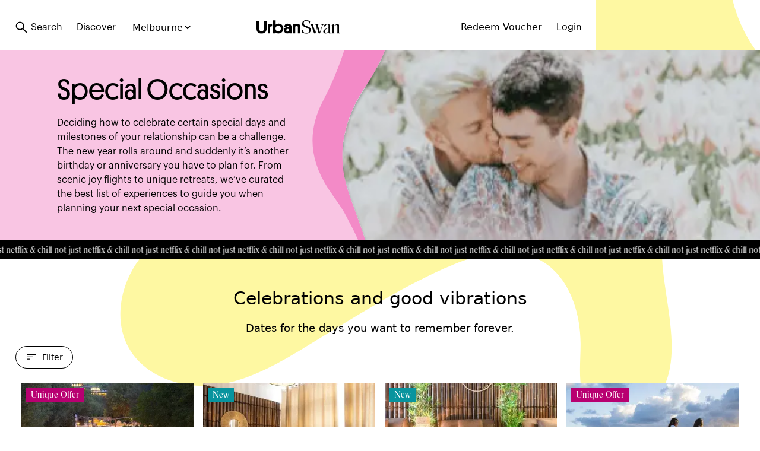

--- FILE ---
content_type: text/html; charset=utf-8
request_url: https://www.urbanswan.com/melbourne/theme/14
body_size: 12130
content:
<!DOCTYPE html><html lang="en"><head><meta charSet="utf-8"/><meta name="viewport" content="width=device-width, initial-scale=1"/><title>Special Occasions Experiences - Urban Swan</title><link rel="shortcut icon" href="https://urbanswan.com/logos/us-logo.svg"/><meta name="description" content="Deciding how to celebrate certain special days and milestones of your relationship can be a challenge. The new year rolls around and suddenly it’s another birthday or anniversary you have to plan for. From scenic joy flights to unique retreats, we’ve curated the best list of experiences to guide you when planning your next special occasion."/><meta property="og:title" content="Special Occasions Experiences - Urban Swan"/><meta property="og:description" content="Deciding how to celebrate certain special days and milestones of your relationship can be a challenge. The new year rolls around and suddenly it’s another birthday or anniversary you have to plan for. From scenic joy flights to unique retreats, we’ve curated the best list of experiences to guide you when planning your next special occasion."/><meta property="og:image" content="https://urbanswan.com/logos/us-logo.svg"/><meta property="og:url" content="https://urbanswan.com/melbourne/theme/14"/><meta property="og:type" content="website"/><meta name="twitter:card" content="summary_large_image"/><meta name="twitter:title" content="Special Occasions Experiences - Urban Swan"/><meta name="twitter:description" content="Deciding how to celebrate certain special days and milestones of your relationship can be a challenge. The new year rolls around and suddenly it’s another birthday or anniversary you have to plan for. From scenic joy flights to unique retreats, we’ve curated the best list of experiences to guide you when planning your next special occasion."/><meta name="twitter:image" content="https://urbanswan.com/logos/us-logo.svg"/><meta name="next-head-count" content="14"/><link rel="preload" href="/_next/static/css/65c80001564a1d07.css" as="style"/><link rel="stylesheet" href="/_next/static/css/65c80001564a1d07.css" data-n-g=""/><noscript data-n-css=""></noscript><script defer="" nomodule="" src="/_next/static/chunks/polyfills-c67a75d1b6f99dc8.js"></script><script src="/_next/static/chunks/webpack-2555a4296ab7a1b2.js" defer=""></script><script src="/_next/static/chunks/framework-0c7baedefba6b077.js" defer=""></script><script src="/_next/static/chunks/main-7af7d5359a6145de.js" defer=""></script><script src="/_next/static/chunks/pages/_app-9334db21b4a85b5f.js" defer=""></script><script src="/_next/static/chunks/1bfc9850-f66038e6b25bd089.js" defer=""></script><script src="/_next/static/chunks/0c428ae2-fb96fa4492bd88a7.js" defer=""></script><script src="/_next/static/chunks/d7eeaac4-d0e6a8325b17fca1.js" defer=""></script><script src="/_next/static/chunks/814c6784-6b1a141e623723c5.js" defer=""></script><script src="/_next/static/chunks/276-b1fb83f66e8e2247.js" defer=""></script><script src="/_next/static/chunks/427-23fa4aaf95de210d.js" defer=""></script><script src="/_next/static/chunks/210-48d3aa20616127af.js" defer=""></script><script src="/_next/static/chunks/pages/%5Bgeo%5D/theme/%5Bid%5D-f9a036132e160eb7.js" defer=""></script><script src="/_next/static/4DzYNnNKOudDGq-8YmgXK/_buildManifest.js" defer=""></script><script src="/_next/static/4DzYNnNKOudDGq-8YmgXK/_ssgManifest.js" defer=""></script></head><body><div id="__next"><div class="overflow-x-hidden"><header id="header-container" class="bg-white border-b border-black fixed h-[85px] flex flex-col justify-center items-center inset-0 z-50"><div class="w-full md:max-w-[1240px] mx-auto"><div id="header-mobile-extra" class="grid grid-cols-2 gap-4 w-full pb-2"><div id="header-mobile-extra-left" class="flex md:hidden pl-6"><select class="bg-transparent"><option value="sydney">Sydney</option><option value="melbourne" selected="">Melbourne</option><option value="brisbane">Brisbane</option></select></div><div id="header-mobile-extra-right" class="flex md:hidden justify-end pr-6"></div></div><div id="header-main" class="grid grid-cols-3 gap-4 w-full"><div id="header-desktop-left" class="hidden md:flex pl-6"><button class="flex items-center pr-6"><svg stroke="currentColor" fill="currentColor" stroke-width="0" viewBox="0 0 1024 1024" class="h-6 w-6" height="1em" width="1em" xmlns="http://www.w3.org/2000/svg"><path d="M909.6 854.5L649.9 594.8C690.2 542.7 712 479 712 412c0-80.2-31.3-155.4-87.9-212.1-56.6-56.7-132-87.9-212.1-87.9s-155.5 31.3-212.1 87.9C143.2 256.5 112 331.8 112 412c0 80.1 31.3 155.5 87.9 212.1C256.5 680.8 331.8 712 412 712c67 0 130.6-21.8 182.7-62l259.7 259.6a8.2 8.2 0 0 0 11.6 0l43.6-43.5a8.2 8.2 0 0 0 0-11.6zM570.4 570.4C528 612.7 471.8 636 412 636s-116-23.3-158.4-65.6C211.3 528 188 471.8 188 412s23.3-116.1 65.6-158.4C296 211.3 352.2 188 412 188s116.1 23.2 158.4 65.6S636 352.2 636 412s-23.3 116.1-65.6 158.4z"></path></svg><p class="pl-1">Search</p></button><button class="pr-6"><p>Discover</p></button><select class="bg-transparent"><option value="sydney">Sydney</option><option value="melbourne" selected="">Melbourne</option><option value="brisbane">Brisbane</option></select></div><div id="header-mobile-left" class="flex md:hidden pl-6"><button><svg stroke="currentColor" fill="currentColor" stroke-width="0" viewBox="0 0 1024 1024" class="h-6 w-6" height="1em" width="1em" xmlns="http://www.w3.org/2000/svg"><path d="M904 160H120c-4.4 0-8 3.6-8 8v64c0 4.4 3.6 8 8 8h784c4.4 0 8-3.6 8-8v-64c0-4.4-3.6-8-8-8zm0 624H120c-4.4 0-8 3.6-8 8v64c0 4.4 3.6 8 8 8h784c4.4 0 8-3.6 8-8v-64c0-4.4-3.6-8-8-8zm0-312H120c-4.4 0-8 3.6-8 8v64c0 4.4 3.6 8 8 8h784c4.4 0 8-3.6 8-8v-64c0-4.4-3.6-8-8-8z"></path></svg></button></div><div id="header-middle" class="flex justify-center"><a href="/melbourne"><img alt="Urban Swan logo" loading="lazy" width="140" height="50" decoding="async" data-nimg="1" style="color:transparent" src="/_next/static/media/UrbanSwan_Horizontal_Black.ae366058.svg"/></a></div><div id="header-desktop-right" class="hidden md:flex justify-end pr-6"><a href="/melbourne/redeem">Redeem Voucher</a></div><div id="header-mobile-right" class="flex md:hidden justify-end pr-6"><button><svg stroke="currentColor" fill="currentColor" stroke-width="0" viewBox="0 0 1024 1024" class="h-6 w-6" height="1em" width="1em" xmlns="http://www.w3.org/2000/svg"><path d="M909.6 854.5L649.9 594.8C690.2 542.7 712 479 712 412c0-80.2-31.3-155.4-87.9-212.1-56.6-56.7-132-87.9-212.1-87.9s-155.5 31.3-212.1 87.9C143.2 256.5 112 331.8 112 412c0 80.1 31.3 155.5 87.9 212.1C256.5 680.8 331.8 712 412 712c67 0 130.6-21.8 182.7-62l259.7 259.6a8.2 8.2 0 0 0 11.6 0l43.6-43.5a8.2 8.2 0 0 0 0-11.6zM570.4 570.4C528 612.7 471.8 636 412 636s-116-23.3-158.4-65.6C211.3 528 188 471.8 188 412s23.3-116.1 65.6-158.4C296 211.3 352.2 188 412 188s116.1 23.2 158.4 65.6S636 352.2 636 412s-23.3 116.1-65.6 158.4z"></path></svg></button></div></div></div></header><div class="h-[85px]"></div><img alt="Yellow blob" loading="lazy" decoding="async" data-nimg="fill" class="object-right-top z-[-100]" style="position:absolute;height:100%;width:100%;left:0;top:0;right:0;bottom:0;color:transparent" src="/_next/static/media/yellow-blob.0ada45aa.svg"/><div class="mb-20"><div class="h-[500px] relative overflow-hidden sm:flex sm:items-center sm:h-80"><img alt="Hero banner" loading="lazy" width="716" height="388" decoding="async" data-nimg="1" class="absolute bg-cover mr-[45%] h-full right-0 z-10 object-cover hidden sm:block" style="color:transparent" src="/_next/static/media/theme-hero-background.67b8f257.svg"/><img alt="Hero banner" object-right-top="true" loading="lazy" width="425" height="423" decoding="async" data-nimg="1" class="absolute bg-cover w-full h-[300px] bottom-0 z-10 object-cover min-[300px]:mb-[-40%] min-[300px]:h-[500px] sm:hidden" style="color:transparent" src="/_next/static/media/theme-hero-background-mobile.e01e4d46.svg"/><div class="sm:bg-cover sm:absolute sm:h-80  sm:object-cover sm:right-0 sm:w-8/12 sm:2xl:w-10/12 sm:block"><img alt="Theme hero image" loading="lazy" decoding="async" data-nimg="fill" class="w-auto h-[500px] bg-cover object-cover absolute sm:h-80   sm:right-0 sm:w-8/12" style="position:absolute;height:100%;width:100%;left:0;top:0;right:0;bottom:0;color:transparent" sizes="100vw" srcSet="/_next/image?url=https%3A%2F%2Fd3kqm3mx357oie.cloudfront.net%2Fpublic%2FSpecial_Occasions_Mobile_5223fbddb1.png&amp;w=640&amp;q=75 640w, /_next/image?url=https%3A%2F%2Fd3kqm3mx357oie.cloudfront.net%2Fpublic%2FSpecial_Occasions_Mobile_5223fbddb1.png&amp;w=750&amp;q=75 750w, /_next/image?url=https%3A%2F%2Fd3kqm3mx357oie.cloudfront.net%2Fpublic%2FSpecial_Occasions_Mobile_5223fbddb1.png&amp;w=828&amp;q=75 828w, /_next/image?url=https%3A%2F%2Fd3kqm3mx357oie.cloudfront.net%2Fpublic%2FSpecial_Occasions_Mobile_5223fbddb1.png&amp;w=1080&amp;q=75 1080w, /_next/image?url=https%3A%2F%2Fd3kqm3mx357oie.cloudfront.net%2Fpublic%2FSpecial_Occasions_Mobile_5223fbddb1.png&amp;w=1200&amp;q=75 1200w, /_next/image?url=https%3A%2F%2Fd3kqm3mx357oie.cloudfront.net%2Fpublic%2FSpecial_Occasions_Mobile_5223fbddb1.png&amp;w=1920&amp;q=75 1920w, /_next/image?url=https%3A%2F%2Fd3kqm3mx357oie.cloudfront.net%2Fpublic%2FSpecial_Occasions_Mobile_5223fbddb1.png&amp;w=2048&amp;q=75 2048w, /_next/image?url=https%3A%2F%2Fd3kqm3mx357oie.cloudfront.net%2Fpublic%2FSpecial_Occasions_Mobile_5223fbddb1.png&amp;w=3840&amp;q=75 3840w" src="/_next/image?url=https%3A%2F%2Fd3kqm3mx357oie.cloudfront.net%2Fpublic%2FSpecial_Occasions_Mobile_5223fbddb1.png&amp;w=3840&amp;q=75"/></div><div class="hidden sm:block sm:absolute sm:z-20 sm:w-3/12 xl:w-4/12 sm:h-full  bg-brand-light-pink left-0"></div><div class="absolute z-20 w-full flex flex-col justify-center items-center sm:items-start min-h-[200px]  bottom-0 text-ellipsis text-center sm:pl-24 sm:h-full sm:text-left ;"><h1 class="min-h-[68px] max-h-min">Special Occasions</h1><p class="h-max-[150px] text-ellipsis sm:h-max sm:max-w-[400px]">Deciding how to celebrate certain special days and milestones of your relationship can be a challenge. The new year rolls around and suddenly it’s another birthday or anniversary you have to plan for. From scenic joy flights to unique retreats, we’ve curated the best list of experiences to guide you when planning your next special occasion.</p></div></div><div class="bg-black text-white overflow-hidden relative h-8 flex items-center"><div class="w-full whitespace-no-wrap animate-ticker"><span class="font-romana">not just netflix &amp; chill<!-- --> </span><span class="font-romana">not just netflix &amp; chill<!-- --> </span><span class="font-romana">not just netflix &amp; chill<!-- --> </span><span class="font-romana">not just netflix &amp; chill<!-- --> </span><span class="font-romana">not just netflix &amp; chill<!-- --> </span><span class="font-romana">not just netflix &amp; chill<!-- --> </span><span class="font-romana">not just netflix &amp; chill<!-- --> </span><span class="font-romana">not just netflix &amp; chill<!-- --> </span><span class="font-romana">not just netflix &amp; chill<!-- --> </span><span class="font-romana">not just netflix &amp; chill<!-- --> </span><span class="font-romana">not just netflix &amp; chill<!-- --> </span><span class="font-romana">not just netflix &amp; chill<!-- --> </span><span class="font-romana">not just netflix &amp; chill<!-- --> </span><span class="font-romana">not just netflix &amp; chill<!-- --> </span><span class="font-romana">not just netflix &amp; chill<!-- --> </span><span class="font-romana">not just netflix &amp; chill<!-- --> </span><span class="font-romana">not just netflix &amp; chill<!-- --> </span><span class="font-romana">not just netflix &amp; chill<!-- --> </span><span class="font-romana">not just netflix &amp; chill<!-- --> </span><span class="font-romana">not just netflix &amp; chill<!-- --> </span><span class="font-romana">not just netflix &amp; chill<!-- --> </span><span class="font-romana">not just netflix &amp; chill<!-- --> </span><span class="font-romana">not just netflix &amp; chill<!-- --> </span><span class="font-romana">not just netflix &amp; chill<!-- --> </span><span class="font-romana">not just netflix &amp; chill<!-- --> </span><span class="font-romana">not just netflix &amp; chill<!-- --> </span><span class="font-romana">not just netflix &amp; chill<!-- --> </span><span class="font-romana">not just netflix &amp; chill<!-- --> </span><span class="font-romana">not just netflix &amp; chill<!-- --> </span><span class="font-romana">not just netflix &amp; chill<!-- --> </span><span class="font-romana">not just netflix &amp; chill<!-- --> </span><span class="font-romana">not just netflix &amp; chill<!-- --> </span><span class="font-romana">not just netflix &amp; chill<!-- --> </span><span class="font-romana">not just netflix &amp; chill<!-- --> </span><span class="font-romana">not just netflix &amp; chill<!-- --> </span><span class="font-romana">not just netflix &amp; chill<!-- --> </span><span class="font-romana">not just netflix &amp; chill<!-- --> </span><span class="font-romana">not just netflix &amp; chill<!-- --> </span><span class="font-romana">not just netflix &amp; chill<!-- --> </span><span class="font-romana">not just netflix &amp; chill<!-- --> </span><span class="font-romana">not just netflix &amp; chill<!-- --> </span><span class="font-romana">not just netflix &amp; chill<!-- --> </span><span class="font-romana">not just netflix &amp; chill<!-- --> </span><span class="font-romana">not just netflix &amp; chill<!-- --> </span><span class="font-romana">not just netflix &amp; chill<!-- --> </span><span class="font-romana">not just netflix &amp; chill<!-- --> </span><span class="font-romana">not just netflix &amp; chill<!-- --> </span><span class="font-romana">not just netflix &amp; chill<!-- --> </span><span class="font-romana">not just netflix &amp; chill<!-- --> </span><span class="font-romana">not just netflix &amp; chill<!-- --> </span></div></div><div class="max-w-[1330px] px-2.5 mx-auto"><h2 class="text-center text-3xl min-h-[40px] mt-12">Celebrations and good vibrations</h2><div class="text-center mt-3.5 text-lg">Dates for the days you want to remember forever.</div><div class="self-start py-4 px-4"><div><button class="flex items-center justify-center px-4 py-2 rounded-full border border-black bg-white"><svg stroke="currentColor" fill="currentColor" stroke-width="0" viewBox="0 0 16 16" class="h-5 w-5" height="1em" width="1em" xmlns="http://www.w3.org/2000/svg"><path d="M2 10.5a.5.5 0 0 1 .5-.5h3a.5.5 0 0 1 0 1h-3a.5.5 0 0 1-.5-.5zm0-3a.5.5 0 0 1 .5-.5h7a.5.5 0 0 1 0 1h-7a.5.5 0 0 1-.5-.5zm0-3a.5.5 0 0 1 .5-.5h11a.5.5 0 0 1 0 1h-11a.5.5 0 0 1-.5-.5z"></path></svg><span class="ml-2 text-sm md:inline hidden">Filter</span></button></div></div><div class="flex flex-wrap justify-center"><div class="m-2"><div class="flex flex-col items-center max-w-[290px]"><a href="/melbourne/listing/1991"><div class="relative h-[200px] w-[290px] overflow-hidden"><div class="absolute top-2 left-2 z-10 space-y-2 flex flex-col"><div class="text-s text-white px-2 w-fit font-romana" style="background-color:#B80071">Unique Offer</div></div><img alt="Twilight Experience at Peninsula Hot Springs thumbnail" loading="lazy" decoding="async" data-nimg="fill" class="object-cover" style="position:absolute;height:100%;width:100%;left:0;top:0;right:0;bottom:0;color:transparent" sizes="100vw" srcSet="/_next/image?url=https%3A%2F%2Fd3kqm3mx357oie.cloudfront.net%2Fpublic%2Fcompressed_get_lost_travel_group_1_04f1764e05.webp&amp;w=640&amp;q=75 640w, /_next/image?url=https%3A%2F%2Fd3kqm3mx357oie.cloudfront.net%2Fpublic%2Fcompressed_get_lost_travel_group_1_04f1764e05.webp&amp;w=750&amp;q=75 750w, /_next/image?url=https%3A%2F%2Fd3kqm3mx357oie.cloudfront.net%2Fpublic%2Fcompressed_get_lost_travel_group_1_04f1764e05.webp&amp;w=828&amp;q=75 828w, /_next/image?url=https%3A%2F%2Fd3kqm3mx357oie.cloudfront.net%2Fpublic%2Fcompressed_get_lost_travel_group_1_04f1764e05.webp&amp;w=1080&amp;q=75 1080w, /_next/image?url=https%3A%2F%2Fd3kqm3mx357oie.cloudfront.net%2Fpublic%2Fcompressed_get_lost_travel_group_1_04f1764e05.webp&amp;w=1200&amp;q=75 1200w, /_next/image?url=https%3A%2F%2Fd3kqm3mx357oie.cloudfront.net%2Fpublic%2Fcompressed_get_lost_travel_group_1_04f1764e05.webp&amp;w=1920&amp;q=75 1920w, /_next/image?url=https%3A%2F%2Fd3kqm3mx357oie.cloudfront.net%2Fpublic%2Fcompressed_get_lost_travel_group_1_04f1764e05.webp&amp;w=2048&amp;q=75 2048w, /_next/image?url=https%3A%2F%2Fd3kqm3mx357oie.cloudfront.net%2Fpublic%2Fcompressed_get_lost_travel_group_1_04f1764e05.webp&amp;w=3840&amp;q=75 3840w" src="/_next/image?url=https%3A%2F%2Fd3kqm3mx357oie.cloudfront.net%2Fpublic%2Fcompressed_get_lost_travel_group_1_04f1764e05.webp&amp;w=3840&amp;q=75"/></div><div class="space-y-1 pt-2"><div class="grid grid-cols-2"><div class="flex"><svg stroke="currentColor" fill="currentColor" stroke-width="0" viewBox="0 0 1024 1024" class="h-3 w-3" height="1em" width="1em" xmlns="http://www.w3.org/2000/svg"><path d="M908.1 353.1l-253.9-36.9L540.7 86.1c-3.1-6.3-8.2-11.4-14.5-14.5-15.8-7.8-35-1.3-42.9 14.5L369.8 316.2l-253.9 36.9c-7 1-13.4 4.3-18.3 9.3a32.05 32.05 0 0 0 .6 45.3l183.7 179.1-43.4 252.9a31.95 31.95 0 0 0 46.4 33.7L512 754l227.1 119.4c6.2 3.3 13.4 4.4 20.3 3.2 17.4-3 29.1-19.5 26.1-36.9l-43.4-252.9 183.7-179.1c5-4.9 8.3-11.3 9.3-18.3 2.7-17.5-9.5-33.7-27-36.3z"></path></svg><p class="pl-1">5<!-- --> (<!-- -->1<!-- -->)</p></div><div class="text-right">Melbourne CBD </div></div><p class="font-graphikSemibold">Twilight Experience at Peninsula Hot Springs</p><div class="flex"><p class="text-brand-pink font-bold">$<!-- -->150<!-- --> pp</p></div></div></a></div></div><div class="m-2"><div class="flex flex-col items-center max-w-[290px]"><a href="/melbourne/listing/1988"><div class="relative h-[200px] w-[290px] overflow-hidden"><div class="absolute top-2 left-2 z-10 space-y-2 flex flex-col"><div class="text-s text-white px-2 w-fit font-romana" style="background-color:#08949e">New</div></div><img alt="Couples Spa Day with Private Bath thumbnail" loading="lazy" decoding="async" data-nimg="fill" class="object-cover" style="position:absolute;height:100%;width:100%;left:0;top:0;right:0;bottom:0;color:transparent" sizes="100vw" srcSet="/_next/image?url=https%3A%2F%2Fd3kqm3mx357oie.cloudfront.net%2Fpublic%2Flistings_MB_321_compressed_relax_day_spa_1_31194b5100.webp&amp;w=640&amp;q=75 640w, /_next/image?url=https%3A%2F%2Fd3kqm3mx357oie.cloudfront.net%2Fpublic%2Flistings_MB_321_compressed_relax_day_spa_1_31194b5100.webp&amp;w=750&amp;q=75 750w, /_next/image?url=https%3A%2F%2Fd3kqm3mx357oie.cloudfront.net%2Fpublic%2Flistings_MB_321_compressed_relax_day_spa_1_31194b5100.webp&amp;w=828&amp;q=75 828w, /_next/image?url=https%3A%2F%2Fd3kqm3mx357oie.cloudfront.net%2Fpublic%2Flistings_MB_321_compressed_relax_day_spa_1_31194b5100.webp&amp;w=1080&amp;q=75 1080w, /_next/image?url=https%3A%2F%2Fd3kqm3mx357oie.cloudfront.net%2Fpublic%2Flistings_MB_321_compressed_relax_day_spa_1_31194b5100.webp&amp;w=1200&amp;q=75 1200w, /_next/image?url=https%3A%2F%2Fd3kqm3mx357oie.cloudfront.net%2Fpublic%2Flistings_MB_321_compressed_relax_day_spa_1_31194b5100.webp&amp;w=1920&amp;q=75 1920w, /_next/image?url=https%3A%2F%2Fd3kqm3mx357oie.cloudfront.net%2Fpublic%2Flistings_MB_321_compressed_relax_day_spa_1_31194b5100.webp&amp;w=2048&amp;q=75 2048w, /_next/image?url=https%3A%2F%2Fd3kqm3mx357oie.cloudfront.net%2Fpublic%2Flistings_MB_321_compressed_relax_day_spa_1_31194b5100.webp&amp;w=3840&amp;q=75 3840w" src="/_next/image?url=https%3A%2F%2Fd3kqm3mx357oie.cloudfront.net%2Fpublic%2Flistings_MB_321_compressed_relax_day_spa_1_31194b5100.webp&amp;w=3840&amp;q=75"/></div><div class="space-y-1 pt-2"><div class="grid grid-cols-2"><div class="flex"><svg stroke="currentColor" fill="currentColor" stroke-width="0" viewBox="0 0 1024 1024" class="h-3 w-3" height="1em" width="1em" xmlns="http://www.w3.org/2000/svg"><path d="M908.1 353.1l-253.9-36.9L540.7 86.1c-3.1-6.3-8.2-11.4-14.5-14.5-15.8-7.8-35-1.3-42.9 14.5L369.8 316.2l-253.9 36.9c-7 1-13.4 4.3-18.3 9.3a32.05 32.05 0 0 0 .6 45.3l183.7 179.1-43.4 252.9a31.95 31.95 0 0 0 46.4 33.7L512 754l227.1 119.4c6.2 3.3 13.4 4.4 20.3 3.2 17.4-3 29.1-19.5 26.1-36.9l-43.4-252.9 183.7-179.1c5-4.9 8.3-11.3 9.3-18.3 2.7-17.5-9.5-33.7-27-36.3z"></path></svg><p class="pl-1">4.7<!-- --> (<!-- -->315<!-- -->)</p></div><div class="text-right">North Melbourne</div></div><p class="font-graphikSemibold">Couples Spa Day with Private Bath</p><div class="flex"><p class="text-brand-pink font-bold">$<!-- -->480<!-- --> pp</p></div></div></a></div></div><div class="m-2"><div class="flex flex-col items-center max-w-[290px]"><a href="/melbourne/listing/1987"><div class="relative h-[200px] w-[290px] overflow-hidden"><div class="absolute top-2 left-2 z-10 space-y-2 flex flex-col"><div class="text-s text-white px-2 w-fit font-romana" style="background-color:#08949e">New</div></div><img alt="Romantic Couples Spa Day thumbnail" loading="lazy" decoding="async" data-nimg="fill" class="object-cover" style="position:absolute;height:100%;width:100%;left:0;top:0;right:0;bottom:0;color:transparent" sizes="100vw" srcSet="/_next/image?url=https%3A%2F%2Fd3kqm3mx357oie.cloudfront.net%2Fpublic%2Flistings_MB_320_compressed_relax_day_spa_1_7a79fc0262.webp&amp;w=640&amp;q=75 640w, /_next/image?url=https%3A%2F%2Fd3kqm3mx357oie.cloudfront.net%2Fpublic%2Flistings_MB_320_compressed_relax_day_spa_1_7a79fc0262.webp&amp;w=750&amp;q=75 750w, /_next/image?url=https%3A%2F%2Fd3kqm3mx357oie.cloudfront.net%2Fpublic%2Flistings_MB_320_compressed_relax_day_spa_1_7a79fc0262.webp&amp;w=828&amp;q=75 828w, /_next/image?url=https%3A%2F%2Fd3kqm3mx357oie.cloudfront.net%2Fpublic%2Flistings_MB_320_compressed_relax_day_spa_1_7a79fc0262.webp&amp;w=1080&amp;q=75 1080w, /_next/image?url=https%3A%2F%2Fd3kqm3mx357oie.cloudfront.net%2Fpublic%2Flistings_MB_320_compressed_relax_day_spa_1_7a79fc0262.webp&amp;w=1200&amp;q=75 1200w, /_next/image?url=https%3A%2F%2Fd3kqm3mx357oie.cloudfront.net%2Fpublic%2Flistings_MB_320_compressed_relax_day_spa_1_7a79fc0262.webp&amp;w=1920&amp;q=75 1920w, /_next/image?url=https%3A%2F%2Fd3kqm3mx357oie.cloudfront.net%2Fpublic%2Flistings_MB_320_compressed_relax_day_spa_1_7a79fc0262.webp&amp;w=2048&amp;q=75 2048w, /_next/image?url=https%3A%2F%2Fd3kqm3mx357oie.cloudfront.net%2Fpublic%2Flistings_MB_320_compressed_relax_day_spa_1_7a79fc0262.webp&amp;w=3840&amp;q=75 3840w" src="/_next/image?url=https%3A%2F%2Fd3kqm3mx357oie.cloudfront.net%2Fpublic%2Flistings_MB_320_compressed_relax_day_spa_1_7a79fc0262.webp&amp;w=3840&amp;q=75"/></div><div class="space-y-1 pt-2"><div class="grid grid-cols-2"><div class="flex"><svg stroke="currentColor" fill="currentColor" stroke-width="0" viewBox="0 0 1024 1024" class="h-3 w-3" height="1em" width="1em" xmlns="http://www.w3.org/2000/svg"><path d="M908.1 353.1l-253.9-36.9L540.7 86.1c-3.1-6.3-8.2-11.4-14.5-14.5-15.8-7.8-35-1.3-42.9 14.5L369.8 316.2l-253.9 36.9c-7 1-13.4 4.3-18.3 9.3a32.05 32.05 0 0 0 .6 45.3l183.7 179.1-43.4 252.9a31.95 31.95 0 0 0 46.4 33.7L512 754l227.1 119.4c6.2 3.3 13.4 4.4 20.3 3.2 17.4-3 29.1-19.5 26.1-36.9l-43.4-252.9 183.7-179.1c5-4.9 8.3-11.3 9.3-18.3 2.7-17.5-9.5-33.7-27-36.3z"></path></svg><p class="pl-1">4.7<!-- --> (<!-- -->315<!-- -->)</p></div><div class="text-right">North Melbourne</div></div><p class="font-graphikSemibold">Romantic Couples Spa Day</p><div class="flex"><p class="text-brand-pink font-bold">$<!-- -->375<!-- --> pp</p></div></div></a></div></div><div class="m-2"><div class="flex flex-col items-center max-w-[290px]"><a href="/melbourne/listing/1984"><div class="relative h-[200px] w-[290px] overflow-hidden"><div class="absolute top-2 left-2 z-10 space-y-2 flex flex-col"><div class="text-s text-white px-2 w-fit font-romana" style="background-color:#B80071">Unique Offer</div></div><img alt="Peninsula Hot Springs, a Perfect Partner Retreat thumbnail" loading="lazy" decoding="async" data-nimg="fill" class="object-cover" style="position:absolute;height:100%;width:100%;left:0;top:0;right:0;bottom:0;color:transparent" sizes="100vw" srcSet="/_next/image?url=https%3A%2F%2Fd3kqm3mx357oie.cloudfront.net%2Fpublic%2Fcompressed_get_lost_travel_group_1_d7e2cabdfc.webp&amp;w=640&amp;q=75 640w, /_next/image?url=https%3A%2F%2Fd3kqm3mx357oie.cloudfront.net%2Fpublic%2Fcompressed_get_lost_travel_group_1_d7e2cabdfc.webp&amp;w=750&amp;q=75 750w, /_next/image?url=https%3A%2F%2Fd3kqm3mx357oie.cloudfront.net%2Fpublic%2Fcompressed_get_lost_travel_group_1_d7e2cabdfc.webp&amp;w=828&amp;q=75 828w, /_next/image?url=https%3A%2F%2Fd3kqm3mx357oie.cloudfront.net%2Fpublic%2Fcompressed_get_lost_travel_group_1_d7e2cabdfc.webp&amp;w=1080&amp;q=75 1080w, /_next/image?url=https%3A%2F%2Fd3kqm3mx357oie.cloudfront.net%2Fpublic%2Fcompressed_get_lost_travel_group_1_d7e2cabdfc.webp&amp;w=1200&amp;q=75 1200w, /_next/image?url=https%3A%2F%2Fd3kqm3mx357oie.cloudfront.net%2Fpublic%2Fcompressed_get_lost_travel_group_1_d7e2cabdfc.webp&amp;w=1920&amp;q=75 1920w, /_next/image?url=https%3A%2F%2Fd3kqm3mx357oie.cloudfront.net%2Fpublic%2Fcompressed_get_lost_travel_group_1_d7e2cabdfc.webp&amp;w=2048&amp;q=75 2048w, /_next/image?url=https%3A%2F%2Fd3kqm3mx357oie.cloudfront.net%2Fpublic%2Fcompressed_get_lost_travel_group_1_d7e2cabdfc.webp&amp;w=3840&amp;q=75 3840w" src="/_next/image?url=https%3A%2F%2Fd3kqm3mx357oie.cloudfront.net%2Fpublic%2Fcompressed_get_lost_travel_group_1_d7e2cabdfc.webp&amp;w=3840&amp;q=75"/></div><div class="space-y-1 pt-2"><div class="grid grid-cols-2"><div class="flex"><svg stroke="currentColor" fill="currentColor" stroke-width="0" viewBox="0 0 1024 1024" class="h-3 w-3" height="1em" width="1em" xmlns="http://www.w3.org/2000/svg"><path d="M908.1 353.1l-253.9-36.9L540.7 86.1c-3.1-6.3-8.2-11.4-14.5-14.5-15.8-7.8-35-1.3-42.9 14.5L369.8 316.2l-253.9 36.9c-7 1-13.4 4.3-18.3 9.3a32.05 32.05 0 0 0 .6 45.3l183.7 179.1-43.4 252.9a31.95 31.95 0 0 0 46.4 33.7L512 754l227.1 119.4c6.2 3.3 13.4 4.4 20.3 3.2 17.4-3 29.1-19.5 26.1-36.9l-43.4-252.9 183.7-179.1c5-4.9 8.3-11.3 9.3-18.3 2.7-17.5-9.5-33.7-27-36.3z"></path></svg><p class="pl-1">5<!-- --> (<!-- -->1<!-- -->)</p></div><div class="text-right">Melbourne CBD </div></div><p class="font-graphikSemibold">Peninsula Hot Springs, a Perfect Partner Retreat</p><div class="flex"><p class="text-brand-pink font-bold">$<!-- -->150<!-- --> pp</p></div></div></a></div></div><div class="m-2"><div class="flex flex-col items-center max-w-[290px]"><a href="/melbourne/listing/1982"><div class="relative h-[200px] w-[290px] overflow-hidden"><div class="absolute top-2 left-2 z-10 space-y-2 flex flex-col"><div class="text-s text-white px-2 w-fit font-romana" style="background-color:#B80071">Unique Offer</div></div><img alt="Mornington Peninsula &amp; Hot Springs Tour thumbnail" loading="lazy" decoding="async" data-nimg="fill" class="object-cover" style="position:absolute;height:100%;width:100%;left:0;top:0;right:0;bottom:0;color:transparent" sizes="100vw" srcSet="/_next/image?url=https%3A%2F%2Fd3kqm3mx357oie.cloudfront.net%2Fpublic%2Fcompressed_hike_and_seek_hiking_adventures_and_tours_1_2421732a64.webp&amp;w=640&amp;q=75 640w, /_next/image?url=https%3A%2F%2Fd3kqm3mx357oie.cloudfront.net%2Fpublic%2Fcompressed_hike_and_seek_hiking_adventures_and_tours_1_2421732a64.webp&amp;w=750&amp;q=75 750w, /_next/image?url=https%3A%2F%2Fd3kqm3mx357oie.cloudfront.net%2Fpublic%2Fcompressed_hike_and_seek_hiking_adventures_and_tours_1_2421732a64.webp&amp;w=828&amp;q=75 828w, /_next/image?url=https%3A%2F%2Fd3kqm3mx357oie.cloudfront.net%2Fpublic%2Fcompressed_hike_and_seek_hiking_adventures_and_tours_1_2421732a64.webp&amp;w=1080&amp;q=75 1080w, /_next/image?url=https%3A%2F%2Fd3kqm3mx357oie.cloudfront.net%2Fpublic%2Fcompressed_hike_and_seek_hiking_adventures_and_tours_1_2421732a64.webp&amp;w=1200&amp;q=75 1200w, /_next/image?url=https%3A%2F%2Fd3kqm3mx357oie.cloudfront.net%2Fpublic%2Fcompressed_hike_and_seek_hiking_adventures_and_tours_1_2421732a64.webp&amp;w=1920&amp;q=75 1920w, /_next/image?url=https%3A%2F%2Fd3kqm3mx357oie.cloudfront.net%2Fpublic%2Fcompressed_hike_and_seek_hiking_adventures_and_tours_1_2421732a64.webp&amp;w=2048&amp;q=75 2048w, /_next/image?url=https%3A%2F%2Fd3kqm3mx357oie.cloudfront.net%2Fpublic%2Fcompressed_hike_and_seek_hiking_adventures_and_tours_1_2421732a64.webp&amp;w=3840&amp;q=75 3840w" src="/_next/image?url=https%3A%2F%2Fd3kqm3mx357oie.cloudfront.net%2Fpublic%2Fcompressed_hike_and_seek_hiking_adventures_and_tours_1_2421732a64.webp&amp;w=3840&amp;q=75"/></div><div class="space-y-1 pt-2"><div class="grid grid-cols-2"><div class="flex"><svg stroke="currentColor" fill="currentColor" stroke-width="0" viewBox="0 0 1024 1024" class="h-3 w-3" height="1em" width="1em" xmlns="http://www.w3.org/2000/svg"><path d="M908.1 353.1l-253.9-36.9L540.7 86.1c-3.1-6.3-8.2-11.4-14.5-14.5-15.8-7.8-35-1.3-42.9 14.5L369.8 316.2l-253.9 36.9c-7 1-13.4 4.3-18.3 9.3a32.05 32.05 0 0 0 .6 45.3l183.7 179.1-43.4 252.9a31.95 31.95 0 0 0 46.4 33.7L512 754l227.1 119.4c6.2 3.3 13.4 4.4 20.3 3.2 17.4-3 29.1-19.5 26.1-36.9l-43.4-252.9 183.7-179.1c5-4.9 8.3-11.3 9.3-18.3 2.7-17.5-9.5-33.7-27-36.3z"></path></svg><p class="pl-1">4.9<!-- --> (<!-- -->61<!-- -->)</p></div><div class="text-right">Mornington Peninsula</div></div><p class="font-graphikSemibold">Mornington Peninsula &amp; Hot Springs Tour</p><div class="flex"><p class="text-brand-pink font-bold">$<!-- -->269<!-- --> pp</p></div></div></a></div></div><div class="m-2"><div class="flex flex-col items-center max-w-[290px]"><a href="/melbourne/listing/1949"><div class="relative h-[200px] w-[290px] overflow-hidden"><div class="absolute top-2 left-2 z-10 space-y-2 flex flex-col"><div class="text-s text-white px-2 w-fit font-romana" style="background-color:#08949e">New</div></div><img alt="Sip, Look and Discover with Breathtaking Views at Melbourne Skydeck thumbnail" loading="lazy" decoding="async" data-nimg="fill" class="object-cover" style="position:absolute;height:100%;width:100%;left:0;top:0;right:0;bottom:0;color:transparent" sizes="100vw" srcSet="/_next/image?url=https%3A%2F%2Fd3kqm3mx357oie.cloudfront.net%2Fpublic%2FUntitled_309_179px_2023_05_03_T151522_686_1_91284c393d.webp&amp;w=640&amp;q=75 640w, /_next/image?url=https%3A%2F%2Fd3kqm3mx357oie.cloudfront.net%2Fpublic%2FUntitled_309_179px_2023_05_03_T151522_686_1_91284c393d.webp&amp;w=750&amp;q=75 750w, /_next/image?url=https%3A%2F%2Fd3kqm3mx357oie.cloudfront.net%2Fpublic%2FUntitled_309_179px_2023_05_03_T151522_686_1_91284c393d.webp&amp;w=828&amp;q=75 828w, /_next/image?url=https%3A%2F%2Fd3kqm3mx357oie.cloudfront.net%2Fpublic%2FUntitled_309_179px_2023_05_03_T151522_686_1_91284c393d.webp&amp;w=1080&amp;q=75 1080w, /_next/image?url=https%3A%2F%2Fd3kqm3mx357oie.cloudfront.net%2Fpublic%2FUntitled_309_179px_2023_05_03_T151522_686_1_91284c393d.webp&amp;w=1200&amp;q=75 1200w, /_next/image?url=https%3A%2F%2Fd3kqm3mx357oie.cloudfront.net%2Fpublic%2FUntitled_309_179px_2023_05_03_T151522_686_1_91284c393d.webp&amp;w=1920&amp;q=75 1920w, /_next/image?url=https%3A%2F%2Fd3kqm3mx357oie.cloudfront.net%2Fpublic%2FUntitled_309_179px_2023_05_03_T151522_686_1_91284c393d.webp&amp;w=2048&amp;q=75 2048w, /_next/image?url=https%3A%2F%2Fd3kqm3mx357oie.cloudfront.net%2Fpublic%2FUntitled_309_179px_2023_05_03_T151522_686_1_91284c393d.webp&amp;w=3840&amp;q=75 3840w" src="/_next/image?url=https%3A%2F%2Fd3kqm3mx357oie.cloudfront.net%2Fpublic%2FUntitled_309_179px_2023_05_03_T151522_686_1_91284c393d.webp&amp;w=3840&amp;q=75"/></div><div class="space-y-1 pt-2"><div class="grid grid-cols-2"><div class="flex"><svg stroke="currentColor" fill="currentColor" stroke-width="0" viewBox="0 0 1024 1024" class="h-3 w-3" height="1em" width="1em" xmlns="http://www.w3.org/2000/svg"><path d="M908.1 353.1l-253.9-36.9L540.7 86.1c-3.1-6.3-8.2-11.4-14.5-14.5-15.8-7.8-35-1.3-42.9 14.5L369.8 316.2l-253.9 36.9c-7 1-13.4 4.3-18.3 9.3a32.05 32.05 0 0 0 .6 45.3l183.7 179.1-43.4 252.9a31.95 31.95 0 0 0 46.4 33.7L512 754l227.1 119.4c6.2 3.3 13.4 4.4 20.3 3.2 17.4-3 29.1-19.5 26.1-36.9l-43.4-252.9 183.7-179.1c5-4.9 8.3-11.3 9.3-18.3 2.7-17.5-9.5-33.7-27-36.3z"></path></svg><p class="pl-1">4.5<!-- --> (<!-- -->13921<!-- -->)</p></div><div class="text-right">Southbank</div></div><p class="font-graphikSemibold">Sip, Look and Discover with Breathtaking Views at Melbourne Skydeck</p><div class="flex"><p class="text-brand-pink font-bold">$<!-- -->63<!-- --> pp</p></div></div></a></div></div><div class="m-2"><div class="flex flex-col items-center max-w-[290px]"><a href="/melbourne/listing/1827"><div class="relative h-[200px] w-[290px] overflow-hidden"><div class="absolute top-2 left-2 z-10 space-y-2 flex flex-col"><div class="text-s text-white px-2 w-fit font-romana" style="background-color:#EB0091">Exclusive Deal</div><div class="text-s text-white px-2 w-fit font-romana" style="background-color:#08949e">New</div></div><img alt="Winter Wonderland Balloon Flight thumbnail" loading="lazy" decoding="async" data-nimg="fill" class="object-cover" style="position:absolute;height:100%;width:100%;left:0;top:0;right:0;bottom:0;color:transparent" sizes="100vw" srcSet="/_next/image?url=https%3A%2F%2Fd3kqm3mx357oie.cloudfront.net%2Fpublic%2Flistings_MB_262_compressed_global_ballooning_1_e577ff9646.webp&amp;w=640&amp;q=75 640w, /_next/image?url=https%3A%2F%2Fd3kqm3mx357oie.cloudfront.net%2Fpublic%2Flistings_MB_262_compressed_global_ballooning_1_e577ff9646.webp&amp;w=750&amp;q=75 750w, /_next/image?url=https%3A%2F%2Fd3kqm3mx357oie.cloudfront.net%2Fpublic%2Flistings_MB_262_compressed_global_ballooning_1_e577ff9646.webp&amp;w=828&amp;q=75 828w, /_next/image?url=https%3A%2F%2Fd3kqm3mx357oie.cloudfront.net%2Fpublic%2Flistings_MB_262_compressed_global_ballooning_1_e577ff9646.webp&amp;w=1080&amp;q=75 1080w, /_next/image?url=https%3A%2F%2Fd3kqm3mx357oie.cloudfront.net%2Fpublic%2Flistings_MB_262_compressed_global_ballooning_1_e577ff9646.webp&amp;w=1200&amp;q=75 1200w, /_next/image?url=https%3A%2F%2Fd3kqm3mx357oie.cloudfront.net%2Fpublic%2Flistings_MB_262_compressed_global_ballooning_1_e577ff9646.webp&amp;w=1920&amp;q=75 1920w, /_next/image?url=https%3A%2F%2Fd3kqm3mx357oie.cloudfront.net%2Fpublic%2Flistings_MB_262_compressed_global_ballooning_1_e577ff9646.webp&amp;w=2048&amp;q=75 2048w, /_next/image?url=https%3A%2F%2Fd3kqm3mx357oie.cloudfront.net%2Fpublic%2Flistings_MB_262_compressed_global_ballooning_1_e577ff9646.webp&amp;w=3840&amp;q=75 3840w" src="/_next/image?url=https%3A%2F%2Fd3kqm3mx357oie.cloudfront.net%2Fpublic%2Flistings_MB_262_compressed_global_ballooning_1_e577ff9646.webp&amp;w=3840&amp;q=75"/></div><div class="space-y-1 pt-2"><div class="grid grid-cols-2"><div class="flex"><svg stroke="currentColor" fill="currentColor" stroke-width="0" viewBox="0 0 1024 1024" class="h-3 w-3" height="1em" width="1em" xmlns="http://www.w3.org/2000/svg"><path d="M908.1 353.1l-253.9-36.9L540.7 86.1c-3.1-6.3-8.2-11.4-14.5-14.5-15.8-7.8-35-1.3-42.9 14.5L369.8 316.2l-253.9 36.9c-7 1-13.4 4.3-18.3 9.3a32.05 32.05 0 0 0 .6 45.3l183.7 179.1-43.4 252.9a31.95 31.95 0 0 0 46.4 33.7L512 754l227.1 119.4c6.2 3.3 13.4 4.4 20.3 3.2 17.4-3 29.1-19.5 26.1-36.9l-43.4-252.9 183.7-179.1c5-4.9 8.3-11.3 9.3-18.3 2.7-17.5-9.5-33.7-27-36.3z"></path></svg><p class="pl-1">4.9<!-- --> (<!-- -->309<!-- -->)</p></div><div class="text-right">Mansfield</div></div><p class="font-graphikSemibold">Winter Wonderland Balloon Flight</p><div class="flex"><p class="text-brand-pink font-bold">$<!-- -->595<!-- --> pp</p></div></div></a></div></div><div class="m-2"><div class="flex flex-col items-center max-w-[290px]"><a href="/melbourne/listing/1826"><div class="relative h-[200px] w-[290px] overflow-hidden"><div class="absolute top-2 left-2 z-10 space-y-2 flex flex-col"><div class="text-s text-white px-2 w-fit font-romana" style="background-color:#EB0091">Exclusive Deal</div><div class="text-s text-white px-2 w-fit font-romana" style="background-color:#08949e">New</div></div><img alt="Hot-Air Balloon Dawn Flight Over Mansfield thumbnail" loading="lazy" decoding="async" data-nimg="fill" class="object-cover" style="position:absolute;height:100%;width:100%;left:0;top:0;right:0;bottom:0;color:transparent" sizes="100vw" srcSet="/_next/image?url=https%3A%2F%2Fd3kqm3mx357oie.cloudfront.net%2Fpublic%2Flistings_MB_260_compressed_global_ballooning_1_5b8767fb4e.webp&amp;w=640&amp;q=75 640w, /_next/image?url=https%3A%2F%2Fd3kqm3mx357oie.cloudfront.net%2Fpublic%2Flistings_MB_260_compressed_global_ballooning_1_5b8767fb4e.webp&amp;w=750&amp;q=75 750w, /_next/image?url=https%3A%2F%2Fd3kqm3mx357oie.cloudfront.net%2Fpublic%2Flistings_MB_260_compressed_global_ballooning_1_5b8767fb4e.webp&amp;w=828&amp;q=75 828w, /_next/image?url=https%3A%2F%2Fd3kqm3mx357oie.cloudfront.net%2Fpublic%2Flistings_MB_260_compressed_global_ballooning_1_5b8767fb4e.webp&amp;w=1080&amp;q=75 1080w, /_next/image?url=https%3A%2F%2Fd3kqm3mx357oie.cloudfront.net%2Fpublic%2Flistings_MB_260_compressed_global_ballooning_1_5b8767fb4e.webp&amp;w=1200&amp;q=75 1200w, /_next/image?url=https%3A%2F%2Fd3kqm3mx357oie.cloudfront.net%2Fpublic%2Flistings_MB_260_compressed_global_ballooning_1_5b8767fb4e.webp&amp;w=1920&amp;q=75 1920w, /_next/image?url=https%3A%2F%2Fd3kqm3mx357oie.cloudfront.net%2Fpublic%2Flistings_MB_260_compressed_global_ballooning_1_5b8767fb4e.webp&amp;w=2048&amp;q=75 2048w, /_next/image?url=https%3A%2F%2Fd3kqm3mx357oie.cloudfront.net%2Fpublic%2Flistings_MB_260_compressed_global_ballooning_1_5b8767fb4e.webp&amp;w=3840&amp;q=75 3840w" src="/_next/image?url=https%3A%2F%2Fd3kqm3mx357oie.cloudfront.net%2Fpublic%2Flistings_MB_260_compressed_global_ballooning_1_5b8767fb4e.webp&amp;w=3840&amp;q=75"/></div><div class="space-y-1 pt-2"><div class="grid grid-cols-2"><div class="flex"><svg stroke="currentColor" fill="currentColor" stroke-width="0" viewBox="0 0 1024 1024" class="h-3 w-3" height="1em" width="1em" xmlns="http://www.w3.org/2000/svg"><path d="M908.1 353.1l-253.9-36.9L540.7 86.1c-3.1-6.3-8.2-11.4-14.5-14.5-15.8-7.8-35-1.3-42.9 14.5L369.8 316.2l-253.9 36.9c-7 1-13.4 4.3-18.3 9.3a32.05 32.05 0 0 0 .6 45.3l183.7 179.1-43.4 252.9a31.95 31.95 0 0 0 46.4 33.7L512 754l227.1 119.4c6.2 3.3 13.4 4.4 20.3 3.2 17.4-3 29.1-19.5 26.1-36.9l-43.4-252.9 183.7-179.1c5-4.9 8.3-11.3 9.3-18.3 2.7-17.5-9.5-33.7-27-36.3z"></path></svg><p class="pl-1">4.9<!-- --> (<!-- -->309<!-- -->)</p></div><div class="text-right">Mansfield</div></div><p class="font-graphikSemibold">Hot-Air Balloon Dawn Flight Over Mansfield</p><div class="flex"><p class="text-brand-pink font-bold">$<!-- -->595<!-- --> pp</p></div></div></a></div></div><div class="m-2"><div class="flex flex-col items-center max-w-[290px]"><a href="/melbourne/listing/1825"><div class="relative h-[200px] w-[290px] overflow-hidden"><div class="absolute top-2 left-2 z-10 space-y-2 flex flex-col"><div class="text-s text-white px-2 w-fit font-romana" style="background-color:#EB0091">Exclusive Deal</div><div class="text-s text-white px-2 w-fit font-romana" style="background-color:#08949e">New</div></div><img alt="Hot-Air Balloon Yarra Valley Volare thumbnail" loading="lazy" decoding="async" data-nimg="fill" class="object-cover" style="position:absolute;height:100%;width:100%;left:0;top:0;right:0;bottom:0;color:transparent" sizes="100vw" srcSet="/_next/image?url=https%3A%2F%2Fd3kqm3mx357oie.cloudfront.net%2Fpublic%2Flistings_MB_261_compressed_global_ballooning_1_ccaedf8357.webp&amp;w=640&amp;q=75 640w, /_next/image?url=https%3A%2F%2Fd3kqm3mx357oie.cloudfront.net%2Fpublic%2Flistings_MB_261_compressed_global_ballooning_1_ccaedf8357.webp&amp;w=750&amp;q=75 750w, /_next/image?url=https%3A%2F%2Fd3kqm3mx357oie.cloudfront.net%2Fpublic%2Flistings_MB_261_compressed_global_ballooning_1_ccaedf8357.webp&amp;w=828&amp;q=75 828w, /_next/image?url=https%3A%2F%2Fd3kqm3mx357oie.cloudfront.net%2Fpublic%2Flistings_MB_261_compressed_global_ballooning_1_ccaedf8357.webp&amp;w=1080&amp;q=75 1080w, /_next/image?url=https%3A%2F%2Fd3kqm3mx357oie.cloudfront.net%2Fpublic%2Flistings_MB_261_compressed_global_ballooning_1_ccaedf8357.webp&amp;w=1200&amp;q=75 1200w, /_next/image?url=https%3A%2F%2Fd3kqm3mx357oie.cloudfront.net%2Fpublic%2Flistings_MB_261_compressed_global_ballooning_1_ccaedf8357.webp&amp;w=1920&amp;q=75 1920w, /_next/image?url=https%3A%2F%2Fd3kqm3mx357oie.cloudfront.net%2Fpublic%2Flistings_MB_261_compressed_global_ballooning_1_ccaedf8357.webp&amp;w=2048&amp;q=75 2048w, /_next/image?url=https%3A%2F%2Fd3kqm3mx357oie.cloudfront.net%2Fpublic%2Flistings_MB_261_compressed_global_ballooning_1_ccaedf8357.webp&amp;w=3840&amp;q=75 3840w" src="/_next/image?url=https%3A%2F%2Fd3kqm3mx357oie.cloudfront.net%2Fpublic%2Flistings_MB_261_compressed_global_ballooning_1_ccaedf8357.webp&amp;w=3840&amp;q=75"/></div><div class="space-y-1 pt-2"><div class="grid grid-cols-2"><div class="flex"><svg stroke="currentColor" fill="currentColor" stroke-width="0" viewBox="0 0 1024 1024" class="h-3 w-3" height="1em" width="1em" xmlns="http://www.w3.org/2000/svg"><path d="M908.1 353.1l-253.9-36.9L540.7 86.1c-3.1-6.3-8.2-11.4-14.5-14.5-15.8-7.8-35-1.3-42.9 14.5L369.8 316.2l-253.9 36.9c-7 1-13.4 4.3-18.3 9.3a32.05 32.05 0 0 0 .6 45.3l183.7 179.1-43.4 252.9a31.95 31.95 0 0 0 46.4 33.7L512 754l227.1 119.4c6.2 3.3 13.4 4.4 20.3 3.2 17.4-3 29.1-19.5 26.1-36.9l-43.4-252.9 183.7-179.1c5-4.9 8.3-11.3 9.3-18.3 2.7-17.5-9.5-33.7-27-36.3z"></path></svg><p class="pl-1">4.9<!-- --> (<!-- -->309<!-- -->)</p></div><div class="text-right">Yarra Glen</div></div><p class="font-graphikSemibold">Hot-Air Balloon Yarra Valley Volare</p><div class="flex"><p class="line-through pr-1">$<!-- -->469</p><p class="text-brand-pink font-bold">$<!-- -->540<!-- --> pp</p></div></div></a></div></div><div class="m-2"><div class="flex flex-col items-center max-w-[290px]"><a href="/melbourne/listing/1824"><div class="relative h-[200px] w-[290px] overflow-hidden"><div class="absolute top-2 left-2 z-10 space-y-2 flex flex-col"><div class="text-s text-white px-2 w-fit font-romana" style="background-color:#EB0091">Exclusive Deal</div><div class="text-s text-white px-2 w-fit font-romana" style="background-color:#08949e">New</div></div><img alt="City Skyline Hot-Air Balloon Flight thumbnail" loading="lazy" decoding="async" data-nimg="fill" class="object-cover" style="position:absolute;height:100%;width:100%;left:0;top:0;right:0;bottom:0;color:transparent" sizes="100vw" srcSet="/_next/image?url=https%3A%2F%2Fd3kqm3mx357oie.cloudfront.net%2Fpublic%2Fcompressed_global_ballooning_1_82339fe729.webp&amp;w=640&amp;q=75 640w, /_next/image?url=https%3A%2F%2Fd3kqm3mx357oie.cloudfront.net%2Fpublic%2Fcompressed_global_ballooning_1_82339fe729.webp&amp;w=750&amp;q=75 750w, /_next/image?url=https%3A%2F%2Fd3kqm3mx357oie.cloudfront.net%2Fpublic%2Fcompressed_global_ballooning_1_82339fe729.webp&amp;w=828&amp;q=75 828w, /_next/image?url=https%3A%2F%2Fd3kqm3mx357oie.cloudfront.net%2Fpublic%2Fcompressed_global_ballooning_1_82339fe729.webp&amp;w=1080&amp;q=75 1080w, /_next/image?url=https%3A%2F%2Fd3kqm3mx357oie.cloudfront.net%2Fpublic%2Fcompressed_global_ballooning_1_82339fe729.webp&amp;w=1200&amp;q=75 1200w, /_next/image?url=https%3A%2F%2Fd3kqm3mx357oie.cloudfront.net%2Fpublic%2Fcompressed_global_ballooning_1_82339fe729.webp&amp;w=1920&amp;q=75 1920w, /_next/image?url=https%3A%2F%2Fd3kqm3mx357oie.cloudfront.net%2Fpublic%2Fcompressed_global_ballooning_1_82339fe729.webp&amp;w=2048&amp;q=75 2048w, /_next/image?url=https%3A%2F%2Fd3kqm3mx357oie.cloudfront.net%2Fpublic%2Fcompressed_global_ballooning_1_82339fe729.webp&amp;w=3840&amp;q=75 3840w" src="/_next/image?url=https%3A%2F%2Fd3kqm3mx357oie.cloudfront.net%2Fpublic%2Fcompressed_global_ballooning_1_82339fe729.webp&amp;w=3840&amp;q=75"/></div><div class="space-y-1 pt-2"><div class="grid grid-cols-2"><div class="flex"><svg stroke="currentColor" fill="currentColor" stroke-width="0" viewBox="0 0 1024 1024" class="h-3 w-3" height="1em" width="1em" xmlns="http://www.w3.org/2000/svg"><path d="M908.1 353.1l-253.9-36.9L540.7 86.1c-3.1-6.3-8.2-11.4-14.5-14.5-15.8-7.8-35-1.3-42.9 14.5L369.8 316.2l-253.9 36.9c-7 1-13.4 4.3-18.3 9.3a32.05 32.05 0 0 0 .6 45.3l183.7 179.1-43.4 252.9a31.95 31.95 0 0 0 46.4 33.7L512 754l227.1 119.4c6.2 3.3 13.4 4.4 20.3 3.2 17.4-3 29.1-19.5 26.1-36.9l-43.4-252.9 183.7-179.1c5-4.9 8.3-11.3 9.3-18.3 2.7-17.5-9.5-33.7-27-36.3z"></path></svg><p class="pl-1">4.9<!-- --> (<!-- -->309<!-- -->)</p></div><div class="text-right">East Melbourne</div></div><p class="font-graphikSemibold">City Skyline Hot-Air Balloon Flight</p><div class="flex"><p class="text-brand-pink font-bold">$<!-- -->640<!-- --> pp</p></div></div></a></div></div><div class="m-2"><div class="flex flex-col items-center max-w-[290px]"><a href="/melbourne/listing/1772"><div class="relative h-[200px] w-[290px] overflow-hidden"><div class="absolute top-2 left-2 z-10 space-y-2 flex flex-col"><div class="text-s text-white px-2 w-fit font-romana" style="background-color:#EB0091">Exclusive Deal</div><div class="text-s text-white px-2 w-fit font-romana" style="background-color:#17ddeb">Gift</div></div><img alt="Stay in a Retro Rooftop Trailer Hotel thumbnail" loading="lazy" decoding="async" data-nimg="fill" class="object-cover" style="position:absolute;height:100%;width:100%;left:0;top:0;right:0;bottom:0;color:transparent" sizes="100vw" srcSet="/_next/image?url=https%3A%2F%2Fd3kqm3mx357oie.cloudfront.net%2Fpublic%2FUntitled_309_179px_2023_02_22_T131833_904_1_c6b8bca9d5.webp&amp;w=640&amp;q=75 640w, /_next/image?url=https%3A%2F%2Fd3kqm3mx357oie.cloudfront.net%2Fpublic%2FUntitled_309_179px_2023_02_22_T131833_904_1_c6b8bca9d5.webp&amp;w=750&amp;q=75 750w, /_next/image?url=https%3A%2F%2Fd3kqm3mx357oie.cloudfront.net%2Fpublic%2FUntitled_309_179px_2023_02_22_T131833_904_1_c6b8bca9d5.webp&amp;w=828&amp;q=75 828w, /_next/image?url=https%3A%2F%2Fd3kqm3mx357oie.cloudfront.net%2Fpublic%2FUntitled_309_179px_2023_02_22_T131833_904_1_c6b8bca9d5.webp&amp;w=1080&amp;q=75 1080w, /_next/image?url=https%3A%2F%2Fd3kqm3mx357oie.cloudfront.net%2Fpublic%2FUntitled_309_179px_2023_02_22_T131833_904_1_c6b8bca9d5.webp&amp;w=1200&amp;q=75 1200w, /_next/image?url=https%3A%2F%2Fd3kqm3mx357oie.cloudfront.net%2Fpublic%2FUntitled_309_179px_2023_02_22_T131833_904_1_c6b8bca9d5.webp&amp;w=1920&amp;q=75 1920w, /_next/image?url=https%3A%2F%2Fd3kqm3mx357oie.cloudfront.net%2Fpublic%2FUntitled_309_179px_2023_02_22_T131833_904_1_c6b8bca9d5.webp&amp;w=2048&amp;q=75 2048w, /_next/image?url=https%3A%2F%2Fd3kqm3mx357oie.cloudfront.net%2Fpublic%2FUntitled_309_179px_2023_02_22_T131833_904_1_c6b8bca9d5.webp&amp;w=3840&amp;q=75 3840w" src="/_next/image?url=https%3A%2F%2Fd3kqm3mx357oie.cloudfront.net%2Fpublic%2FUntitled_309_179px_2023_02_22_T131833_904_1_c6b8bca9d5.webp&amp;w=3840&amp;q=75"/></div><div class="space-y-1 pt-2"><div class="grid grid-cols-2"><div class="flex"><svg stroke="currentColor" fill="currentColor" stroke-width="0" viewBox="0 0 1024 1024" class="h-3 w-3" height="1em" width="1em" xmlns="http://www.w3.org/2000/svg"><path d="M908.1 353.1l-253.9-36.9L540.7 86.1c-3.1-6.3-8.2-11.4-14.5-14.5-15.8-7.8-35-1.3-42.9 14.5L369.8 316.2l-253.9 36.9c-7 1-13.4 4.3-18.3 9.3a32.05 32.05 0 0 0 .6 45.3l183.7 179.1-43.4 252.9a31.95 31.95 0 0 0 46.4 33.7L512 754l227.1 119.4c6.2 3.3 13.4 4.4 20.3 3.2 17.4-3 29.1-19.5 26.1-36.9l-43.4-252.9 183.7-179.1c5-4.9 8.3-11.3 9.3-18.3 2.7-17.5-9.5-33.7-27-36.3z"></path></svg><p class="pl-1">4.6<!-- --> (<!-- -->353<!-- -->)</p></div><div class="text-right">Melbourne CBD</div></div><p class="font-graphikSemibold">Stay in a Retro Rooftop Trailer Hotel</p><div class="flex"><p class="text-brand-pink font-bold">$<!-- -->299<!-- --> pp</p></div></div></a></div></div><div class="m-2"><div class="flex flex-col items-center max-w-[290px]"><a href="/melbourne/listing/1758"><div class="relative h-[200px] w-[290px] overflow-hidden"><div class="absolute top-2 left-2 z-10 space-y-2 flex flex-col"><div class="text-s text-white px-2 w-fit font-romana" style="background-color:#EB0091">Exclusive Deal</div></div><img alt="Couples Flotage (Flotation &amp; Massage) thumbnail" loading="lazy" decoding="async" data-nimg="fill" class="object-cover" style="position:absolute;height:100%;width:100%;left:0;top:0;right:0;bottom:0;color:transparent" sizes="100vw" srcSet="/_next/image?url=https%3A%2F%2Fd3kqm3mx357oie.cloudfront.net%2Fpublic%2Flistings_MB_221_compressed_city_cave_1_7ad436574e.webp&amp;w=640&amp;q=75 640w, /_next/image?url=https%3A%2F%2Fd3kqm3mx357oie.cloudfront.net%2Fpublic%2Flistings_MB_221_compressed_city_cave_1_7ad436574e.webp&amp;w=750&amp;q=75 750w, /_next/image?url=https%3A%2F%2Fd3kqm3mx357oie.cloudfront.net%2Fpublic%2Flistings_MB_221_compressed_city_cave_1_7ad436574e.webp&amp;w=828&amp;q=75 828w, /_next/image?url=https%3A%2F%2Fd3kqm3mx357oie.cloudfront.net%2Fpublic%2Flistings_MB_221_compressed_city_cave_1_7ad436574e.webp&amp;w=1080&amp;q=75 1080w, /_next/image?url=https%3A%2F%2Fd3kqm3mx357oie.cloudfront.net%2Fpublic%2Flistings_MB_221_compressed_city_cave_1_7ad436574e.webp&amp;w=1200&amp;q=75 1200w, /_next/image?url=https%3A%2F%2Fd3kqm3mx357oie.cloudfront.net%2Fpublic%2Flistings_MB_221_compressed_city_cave_1_7ad436574e.webp&amp;w=1920&amp;q=75 1920w, /_next/image?url=https%3A%2F%2Fd3kqm3mx357oie.cloudfront.net%2Fpublic%2Flistings_MB_221_compressed_city_cave_1_7ad436574e.webp&amp;w=2048&amp;q=75 2048w, /_next/image?url=https%3A%2F%2Fd3kqm3mx357oie.cloudfront.net%2Fpublic%2Flistings_MB_221_compressed_city_cave_1_7ad436574e.webp&amp;w=3840&amp;q=75 3840w" src="/_next/image?url=https%3A%2F%2Fd3kqm3mx357oie.cloudfront.net%2Fpublic%2Flistings_MB_221_compressed_city_cave_1_7ad436574e.webp&amp;w=3840&amp;q=75"/></div><div class="space-y-1 pt-2"><div class="grid grid-cols-2"><div class="flex"><svg stroke="currentColor" fill="currentColor" stroke-width="0" viewBox="0 0 1024 1024" class="h-3 w-3" height="1em" width="1em" xmlns="http://www.w3.org/2000/svg"><path d="M908.1 353.1l-253.9-36.9L540.7 86.1c-3.1-6.3-8.2-11.4-14.5-14.5-15.8-7.8-35-1.3-42.9 14.5L369.8 316.2l-253.9 36.9c-7 1-13.4 4.3-18.3 9.3a32.05 32.05 0 0 0 .6 45.3l183.7 179.1-43.4 252.9a31.95 31.95 0 0 0 46.4 33.7L512 754l227.1 119.4c6.2 3.3 13.4 4.4 20.3 3.2 17.4-3 29.1-19.5 26.1-36.9l-43.4-252.9 183.7-179.1c5-4.9 8.3-11.3 9.3-18.3 2.7-17.5-9.5-33.7-27-36.3z"></path></svg><p class="pl-1">4.9<!-- --> (<!-- -->315<!-- -->)</p></div><div class="text-right">Melbourne</div></div><p class="font-graphikSemibold">Couples Flotage (Flotation &amp; Massage)</p><div class="flex"><p class="line-through pr-1">$<!-- -->143</p><p class="text-brand-pink font-bold">$<!-- -->138<!-- --> pp</p></div></div></a></div></div><div class="m-2"><div class="flex flex-col items-center max-w-[290px]"><a href="/melbourne/listing/1757"><div class="relative h-[200px] w-[290px] overflow-hidden"><div class="absolute top-2 left-2 z-10 space-y-2 flex flex-col"><div class="text-s text-white px-2 w-fit font-romana" style="background-color:#EB0091">Exclusive Deal</div></div><img alt="Couples Saunage (Sauna &amp; Massage)
 thumbnail" loading="lazy" decoding="async" data-nimg="fill" class="object-cover" style="position:absolute;height:100%;width:100%;left:0;top:0;right:0;bottom:0;color:transparent" sizes="100vw" srcSet="/_next/image?url=https%3A%2F%2Fd3kqm3mx357oie.cloudfront.net%2Fpublic%2Flistings_MB_220_compressed_city_cave_1_c43438e137.webp&amp;w=640&amp;q=75 640w, /_next/image?url=https%3A%2F%2Fd3kqm3mx357oie.cloudfront.net%2Fpublic%2Flistings_MB_220_compressed_city_cave_1_c43438e137.webp&amp;w=750&amp;q=75 750w, /_next/image?url=https%3A%2F%2Fd3kqm3mx357oie.cloudfront.net%2Fpublic%2Flistings_MB_220_compressed_city_cave_1_c43438e137.webp&amp;w=828&amp;q=75 828w, /_next/image?url=https%3A%2F%2Fd3kqm3mx357oie.cloudfront.net%2Fpublic%2Flistings_MB_220_compressed_city_cave_1_c43438e137.webp&amp;w=1080&amp;q=75 1080w, /_next/image?url=https%3A%2F%2Fd3kqm3mx357oie.cloudfront.net%2Fpublic%2Flistings_MB_220_compressed_city_cave_1_c43438e137.webp&amp;w=1200&amp;q=75 1200w, /_next/image?url=https%3A%2F%2Fd3kqm3mx357oie.cloudfront.net%2Fpublic%2Flistings_MB_220_compressed_city_cave_1_c43438e137.webp&amp;w=1920&amp;q=75 1920w, /_next/image?url=https%3A%2F%2Fd3kqm3mx357oie.cloudfront.net%2Fpublic%2Flistings_MB_220_compressed_city_cave_1_c43438e137.webp&amp;w=2048&amp;q=75 2048w, /_next/image?url=https%3A%2F%2Fd3kqm3mx357oie.cloudfront.net%2Fpublic%2Flistings_MB_220_compressed_city_cave_1_c43438e137.webp&amp;w=3840&amp;q=75 3840w" src="/_next/image?url=https%3A%2F%2Fd3kqm3mx357oie.cloudfront.net%2Fpublic%2Flistings_MB_220_compressed_city_cave_1_c43438e137.webp&amp;w=3840&amp;q=75"/></div><div class="space-y-1 pt-2"><div class="grid grid-cols-2"><div class="flex"><svg stroke="currentColor" fill="currentColor" stroke-width="0" viewBox="0 0 1024 1024" class="h-3 w-3" height="1em" width="1em" xmlns="http://www.w3.org/2000/svg"><path d="M908.1 353.1l-253.9-36.9L540.7 86.1c-3.1-6.3-8.2-11.4-14.5-14.5-15.8-7.8-35-1.3-42.9 14.5L369.8 316.2l-253.9 36.9c-7 1-13.4 4.3-18.3 9.3a32.05 32.05 0 0 0 .6 45.3l183.7 179.1-43.4 252.9a31.95 31.95 0 0 0 46.4 33.7L512 754l227.1 119.4c6.2 3.3 13.4 4.4 20.3 3.2 17.4-3 29.1-19.5 26.1-36.9l-43.4-252.9 183.7-179.1c5-4.9 8.3-11.3 9.3-18.3 2.7-17.5-9.5-33.7-27-36.3z"></path></svg><p class="pl-1">4.9<!-- --> (<!-- -->315<!-- -->)</p></div><div class="text-right">Melbourne</div></div><p class="font-graphikSemibold">Couples Saunage (Sauna &amp; Massage)
</p><div class="flex"><p class="line-through pr-1">$<!-- -->137.5</p><p class="text-brand-pink font-bold">$<!-- -->135<!-- --> pp</p></div></div></a></div></div><div class="m-2"><div class="flex flex-col items-center max-w-[290px]"><a href="/melbourne/listing/1734"><div class="relative h-[200px] w-[290px] overflow-hidden"><div class="absolute top-2 left-2 z-10 space-y-2 flex flex-col"><div class="text-s text-white px-2 w-fit font-romana" style="background-color:#B80071">Unique Offer</div></div><img alt="Self-Driving River Boat Picnic thumbnail" loading="lazy" decoding="async" data-nimg="fill" class="object-cover" style="position:absolute;height:100%;width:100%;left:0;top:0;right:0;bottom:0;color:transparent" sizes="100vw" srcSet="/_next/image?url=https%3A%2F%2Fd3kqm3mx357oie.cloudfront.net%2Fpublic%2FUntitled_309_179px_2022_11_29_T160433_845_1_ab79201ceb.webp&amp;w=640&amp;q=75 640w, /_next/image?url=https%3A%2F%2Fd3kqm3mx357oie.cloudfront.net%2Fpublic%2FUntitled_309_179px_2022_11_29_T160433_845_1_ab79201ceb.webp&amp;w=750&amp;q=75 750w, /_next/image?url=https%3A%2F%2Fd3kqm3mx357oie.cloudfront.net%2Fpublic%2FUntitled_309_179px_2022_11_29_T160433_845_1_ab79201ceb.webp&amp;w=828&amp;q=75 828w, /_next/image?url=https%3A%2F%2Fd3kqm3mx357oie.cloudfront.net%2Fpublic%2FUntitled_309_179px_2022_11_29_T160433_845_1_ab79201ceb.webp&amp;w=1080&amp;q=75 1080w, /_next/image?url=https%3A%2F%2Fd3kqm3mx357oie.cloudfront.net%2Fpublic%2FUntitled_309_179px_2022_11_29_T160433_845_1_ab79201ceb.webp&amp;w=1200&amp;q=75 1200w, /_next/image?url=https%3A%2F%2Fd3kqm3mx357oie.cloudfront.net%2Fpublic%2FUntitled_309_179px_2022_11_29_T160433_845_1_ab79201ceb.webp&amp;w=1920&amp;q=75 1920w, /_next/image?url=https%3A%2F%2Fd3kqm3mx357oie.cloudfront.net%2Fpublic%2FUntitled_309_179px_2022_11_29_T160433_845_1_ab79201ceb.webp&amp;w=2048&amp;q=75 2048w, /_next/image?url=https%3A%2F%2Fd3kqm3mx357oie.cloudfront.net%2Fpublic%2FUntitled_309_179px_2022_11_29_T160433_845_1_ab79201ceb.webp&amp;w=3840&amp;q=75 3840w" src="/_next/image?url=https%3A%2F%2Fd3kqm3mx357oie.cloudfront.net%2Fpublic%2FUntitled_309_179px_2022_11_29_T160433_845_1_ab79201ceb.webp&amp;w=3840&amp;q=75"/></div><div class="space-y-1 pt-2"><div class="grid grid-cols-2"><div class="flex"><svg stroke="currentColor" fill="currentColor" stroke-width="0" viewBox="0 0 1024 1024" class="h-3 w-3" height="1em" width="1em" xmlns="http://www.w3.org/2000/svg"><path d="M908.1 353.1l-253.9-36.9L540.7 86.1c-3.1-6.3-8.2-11.4-14.5-14.5-15.8-7.8-35-1.3-42.9 14.5L369.8 316.2l-253.9 36.9c-7 1-13.4 4.3-18.3 9.3a32.05 32.05 0 0 0 .6 45.3l183.7 179.1-43.4 252.9a31.95 31.95 0 0 0 46.4 33.7L512 754l227.1 119.4c6.2 3.3 13.4 4.4 20.3 3.2 17.4-3 29.1-19.5 26.1-36.9l-43.4-252.9 183.7-179.1c5-4.9 8.3-11.3 9.3-18.3 2.7-17.5-9.5-33.7-27-36.3z"></path></svg><p class="pl-1">4.7<!-- --> (<!-- -->101<!-- -->)</p></div><div class="text-right">Docklands</div></div><p class="font-graphikSemibold">Self-Driving River Boat Picnic</p><div class="flex"><p class="text-brand-pink font-bold">$<!-- -->150<!-- --> pp</p></div></div></a></div></div><div class="m-2"><div class="flex flex-col items-center max-w-[290px]"><a href="/melbourne/listing/1709"><div class="relative h-[200px] w-[290px] overflow-hidden"><div class="absolute top-2 left-2 z-10 space-y-2 flex flex-col"><div class="text-s text-white px-2 w-fit font-romana" style="background-color:#EB0091">Exclusive Deal</div><div class="text-s text-white px-2 w-fit font-romana" style="background-color:#17ddeb">Gift</div></div><img alt="Luxurious Holistic Couple&#x27;s Massage Package thumbnail" loading="lazy" decoding="async" data-nimg="fill" class="object-cover" style="position:absolute;height:100%;width:100%;left:0;top:0;right:0;bottom:0;color:transparent" sizes="100vw" srcSet="/_next/image?url=https%3A%2F%2Fd3kqm3mx357oie.cloudfront.net%2Fpublic%2Fcompressed_mirosuna_1_45c431a066.webp&amp;w=640&amp;q=75 640w, /_next/image?url=https%3A%2F%2Fd3kqm3mx357oie.cloudfront.net%2Fpublic%2Fcompressed_mirosuna_1_45c431a066.webp&amp;w=750&amp;q=75 750w, /_next/image?url=https%3A%2F%2Fd3kqm3mx357oie.cloudfront.net%2Fpublic%2Fcompressed_mirosuna_1_45c431a066.webp&amp;w=828&amp;q=75 828w, /_next/image?url=https%3A%2F%2Fd3kqm3mx357oie.cloudfront.net%2Fpublic%2Fcompressed_mirosuna_1_45c431a066.webp&amp;w=1080&amp;q=75 1080w, /_next/image?url=https%3A%2F%2Fd3kqm3mx357oie.cloudfront.net%2Fpublic%2Fcompressed_mirosuna_1_45c431a066.webp&amp;w=1200&amp;q=75 1200w, /_next/image?url=https%3A%2F%2Fd3kqm3mx357oie.cloudfront.net%2Fpublic%2Fcompressed_mirosuna_1_45c431a066.webp&amp;w=1920&amp;q=75 1920w, /_next/image?url=https%3A%2F%2Fd3kqm3mx357oie.cloudfront.net%2Fpublic%2Fcompressed_mirosuna_1_45c431a066.webp&amp;w=2048&amp;q=75 2048w, /_next/image?url=https%3A%2F%2Fd3kqm3mx357oie.cloudfront.net%2Fpublic%2Fcompressed_mirosuna_1_45c431a066.webp&amp;w=3840&amp;q=75 3840w" src="/_next/image?url=https%3A%2F%2Fd3kqm3mx357oie.cloudfront.net%2Fpublic%2Fcompressed_mirosuna_1_45c431a066.webp&amp;w=3840&amp;q=75"/></div><div class="space-y-1 pt-2"><div class="grid grid-cols-2"><div class="flex"><svg stroke="currentColor" fill="currentColor" stroke-width="0" viewBox="0 0 1024 1024" class="h-3 w-3" height="1em" width="1em" xmlns="http://www.w3.org/2000/svg"><path d="M908.1 353.1l-253.9-36.9L540.7 86.1c-3.1-6.3-8.2-11.4-14.5-14.5-15.8-7.8-35-1.3-42.9 14.5L369.8 316.2l-253.9 36.9c-7 1-13.4 4.3-18.3 9.3a32.05 32.05 0 0 0 .6 45.3l183.7 179.1-43.4 252.9a31.95 31.95 0 0 0 46.4 33.7L512 754l227.1 119.4c6.2 3.3 13.4 4.4 20.3 3.2 17.4-3 29.1-19.5 26.1-36.9l-43.4-252.9 183.7-179.1c5-4.9 8.3-11.3 9.3-18.3 2.7-17.5-9.5-33.7-27-36.3z"></path></svg><p class="pl-1">5<!-- --> (<!-- -->214<!-- -->)</p></div><div class="text-right">South Melbourne</div></div><p class="font-graphikSemibold">Luxurious Holistic Couple&#x27;s Massage Package</p><div class="flex"><p class="line-through pr-1">$<!-- -->290</p><p class="text-brand-pink font-bold">$<!-- -->280<!-- --> pp</p></div></div></a></div></div><div class="m-2"><div class="flex flex-col items-center max-w-[290px]"><a href="/melbourne/listing/1708"><div class="relative h-[200px] w-[290px] overflow-hidden"><div class="absolute top-2 left-2 z-10 space-y-2 flex flex-col"><div class="text-s text-white px-2 w-fit font-romana" style="background-color:#EB0091">Exclusive Deal</div><div class="text-s text-white px-2 w-fit font-romana" style="background-color:#17ddeb">Gift</div></div><img alt="Private Couple&#x27;s Reiki Healing and Meditation thumbnail" loading="lazy" decoding="async" data-nimg="fill" class="object-cover" style="position:absolute;height:100%;width:100%;left:0;top:0;right:0;bottom:0;color:transparent" sizes="100vw" srcSet="/_next/image?url=https%3A%2F%2Fd3kqm3mx357oie.cloudfront.net%2Fpublic%2Flistings_MB_183_compressed_mirosuna_1_c76c924205.webp&amp;w=640&amp;q=75 640w, /_next/image?url=https%3A%2F%2Fd3kqm3mx357oie.cloudfront.net%2Fpublic%2Flistings_MB_183_compressed_mirosuna_1_c76c924205.webp&amp;w=750&amp;q=75 750w, /_next/image?url=https%3A%2F%2Fd3kqm3mx357oie.cloudfront.net%2Fpublic%2Flistings_MB_183_compressed_mirosuna_1_c76c924205.webp&amp;w=828&amp;q=75 828w, /_next/image?url=https%3A%2F%2Fd3kqm3mx357oie.cloudfront.net%2Fpublic%2Flistings_MB_183_compressed_mirosuna_1_c76c924205.webp&amp;w=1080&amp;q=75 1080w, /_next/image?url=https%3A%2F%2Fd3kqm3mx357oie.cloudfront.net%2Fpublic%2Flistings_MB_183_compressed_mirosuna_1_c76c924205.webp&amp;w=1200&amp;q=75 1200w, /_next/image?url=https%3A%2F%2Fd3kqm3mx357oie.cloudfront.net%2Fpublic%2Flistings_MB_183_compressed_mirosuna_1_c76c924205.webp&amp;w=1920&amp;q=75 1920w, /_next/image?url=https%3A%2F%2Fd3kqm3mx357oie.cloudfront.net%2Fpublic%2Flistings_MB_183_compressed_mirosuna_1_c76c924205.webp&amp;w=2048&amp;q=75 2048w, /_next/image?url=https%3A%2F%2Fd3kqm3mx357oie.cloudfront.net%2Fpublic%2Flistings_MB_183_compressed_mirosuna_1_c76c924205.webp&amp;w=3840&amp;q=75 3840w" src="/_next/image?url=https%3A%2F%2Fd3kqm3mx357oie.cloudfront.net%2Fpublic%2Flistings_MB_183_compressed_mirosuna_1_c76c924205.webp&amp;w=3840&amp;q=75"/></div><div class="space-y-1 pt-2"><div class="grid grid-cols-2"><div class="flex"><svg stroke="currentColor" fill="currentColor" stroke-width="0" viewBox="0 0 1024 1024" class="h-3 w-3" height="1em" width="1em" xmlns="http://www.w3.org/2000/svg"><path d="M908.1 353.1l-253.9-36.9L540.7 86.1c-3.1-6.3-8.2-11.4-14.5-14.5-15.8-7.8-35-1.3-42.9 14.5L369.8 316.2l-253.9 36.9c-7 1-13.4 4.3-18.3 9.3a32.05 32.05 0 0 0 .6 45.3l183.7 179.1-43.4 252.9a31.95 31.95 0 0 0 46.4 33.7L512 754l227.1 119.4c6.2 3.3 13.4 4.4 20.3 3.2 17.4-3 29.1-19.5 26.1-36.9l-43.4-252.9 183.7-179.1c5-4.9 8.3-11.3 9.3-18.3 2.7-17.5-9.5-33.7-27-36.3z"></path></svg><p class="pl-1">5<!-- --> (<!-- -->214<!-- -->)</p></div><div class="text-right">South Melbourne</div></div><p class="font-graphikSemibold">Private Couple&#x27;s Reiki Healing and Meditation</p><div class="flex"><p class="line-through pr-1">$<!-- -->260</p><p class="text-brand-pink font-bold">$<!-- -->230<!-- --> pp</p></div></div></a></div></div></div><div class="flex justify-center items-center mt-4 pb-4"><button class="bg-brand-pink hover:bg-[#b80071] p-3 rounded-lg font-graphikSemibold text-white inline-flex">Load more</button></div></div></div><div class="bg-black text-white overflow-hidden relative h-8 flex items-center"><div class="w-full whitespace-no-wrap animate-ticker"><span class="font-romana">not just netflix &amp; chill<!-- --> </span><span class="font-romana">not just netflix &amp; chill<!-- --> </span><span class="font-romana">not just netflix &amp; chill<!-- --> </span><span class="font-romana">not just netflix &amp; chill<!-- --> </span><span class="font-romana">not just netflix &amp; chill<!-- --> </span><span class="font-romana">not just netflix &amp; chill<!-- --> </span><span class="font-romana">not just netflix &amp; chill<!-- --> </span><span class="font-romana">not just netflix &amp; chill<!-- --> </span><span class="font-romana">not just netflix &amp; chill<!-- --> </span><span class="font-romana">not just netflix &amp; chill<!-- --> </span><span class="font-romana">not just netflix &amp; chill<!-- --> </span><span class="font-romana">not just netflix &amp; chill<!-- --> </span><span class="font-romana">not just netflix &amp; chill<!-- --> </span><span class="font-romana">not just netflix &amp; chill<!-- --> </span><span class="font-romana">not just netflix &amp; chill<!-- --> </span><span class="font-romana">not just netflix &amp; chill<!-- --> </span><span class="font-romana">not just netflix &amp; chill<!-- --> </span><span class="font-romana">not just netflix &amp; chill<!-- --> </span><span class="font-romana">not just netflix &amp; chill<!-- --> </span><span class="font-romana">not just netflix &amp; chill<!-- --> </span><span class="font-romana">not just netflix &amp; chill<!-- --> </span><span class="font-romana">not just netflix &amp; chill<!-- --> </span><span class="font-romana">not just netflix &amp; chill<!-- --> </span><span class="font-romana">not just netflix &amp; chill<!-- --> </span><span class="font-romana">not just netflix &amp; chill<!-- --> </span><span class="font-romana">not just netflix &amp; chill<!-- --> </span><span class="font-romana">not just netflix &amp; chill<!-- --> </span><span class="font-romana">not just netflix &amp; chill<!-- --> </span><span class="font-romana">not just netflix &amp; chill<!-- --> </span><span class="font-romana">not just netflix &amp; chill<!-- --> </span><span class="font-romana">not just netflix &amp; chill<!-- --> </span><span class="font-romana">not just netflix &amp; chill<!-- --> </span><span class="font-romana">not just netflix &amp; chill<!-- --> </span><span class="font-romana">not just netflix &amp; chill<!-- --> </span><span class="font-romana">not just netflix &amp; chill<!-- --> </span><span class="font-romana">not just netflix &amp; chill<!-- --> </span><span class="font-romana">not just netflix &amp; chill<!-- --> </span><span class="font-romana">not just netflix &amp; chill<!-- --> </span><span class="font-romana">not just netflix &amp; chill<!-- --> </span><span class="font-romana">not just netflix &amp; chill<!-- --> </span><span class="font-romana">not just netflix &amp; chill<!-- --> </span><span class="font-romana">not just netflix &amp; chill<!-- --> </span><span class="font-romana">not just netflix &amp; chill<!-- --> </span><span class="font-romana">not just netflix &amp; chill<!-- --> </span><span class="font-romana">not just netflix &amp; chill<!-- --> </span><span class="font-romana">not just netflix &amp; chill<!-- --> </span><span class="font-romana">not just netflix &amp; chill<!-- --> </span><span class="font-romana">not just netflix &amp; chill<!-- --> </span><span class="font-romana">not just netflix &amp; chill<!-- --> </span><span class="font-romana">not just netflix &amp; chill<!-- --> </span></div></div><div class="bg-brand-yellow w-full py-12"><div class="max-w-[1240px] min-w-[320px] m-auto"><p class="font-graphik text-3xl">Swan squad snaps</p><div class="flex overflow-x-scroll space-x-4 p-1 pt-6"><div class="relative overflow-hidden h-[300px] w-[300px] flex-shrink-0"><img alt="Social Image" loading="lazy" decoding="async" data-nimg="fill" class="object-cover object-center" style="position:absolute;height:100%;width:100%;left:0;top:0;right:0;bottom:0;color:transparent" sizes="100vw" srcSet="/_next/image?url=https%3A%2F%2Fd3kqm3mx357oie.cloudfront.net%2Fpublic%2F5_72b5045222.webp&amp;w=640&amp;q=75 640w, /_next/image?url=https%3A%2F%2Fd3kqm3mx357oie.cloudfront.net%2Fpublic%2F5_72b5045222.webp&amp;w=750&amp;q=75 750w, /_next/image?url=https%3A%2F%2Fd3kqm3mx357oie.cloudfront.net%2Fpublic%2F5_72b5045222.webp&amp;w=828&amp;q=75 828w, /_next/image?url=https%3A%2F%2Fd3kqm3mx357oie.cloudfront.net%2Fpublic%2F5_72b5045222.webp&amp;w=1080&amp;q=75 1080w, /_next/image?url=https%3A%2F%2Fd3kqm3mx357oie.cloudfront.net%2Fpublic%2F5_72b5045222.webp&amp;w=1200&amp;q=75 1200w, /_next/image?url=https%3A%2F%2Fd3kqm3mx357oie.cloudfront.net%2Fpublic%2F5_72b5045222.webp&amp;w=1920&amp;q=75 1920w, /_next/image?url=https%3A%2F%2Fd3kqm3mx357oie.cloudfront.net%2Fpublic%2F5_72b5045222.webp&amp;w=2048&amp;q=75 2048w, /_next/image?url=https%3A%2F%2Fd3kqm3mx357oie.cloudfront.net%2Fpublic%2F5_72b5045222.webp&amp;w=3840&amp;q=75 3840w" src="/_next/image?url=https%3A%2F%2Fd3kqm3mx357oie.cloudfront.net%2Fpublic%2F5_72b5045222.webp&amp;w=3840&amp;q=75"/></div><div class="relative overflow-hidden h-[300px] w-[300px] flex-shrink-0"><img alt="Social Image" loading="lazy" decoding="async" data-nimg="fill" class="object-cover object-center" style="position:absolute;height:100%;width:100%;left:0;top:0;right:0;bottom:0;color:transparent" sizes="100vw" srcSet="/_next/image?url=https%3A%2F%2Fd3kqm3mx357oie.cloudfront.net%2Fpublic%2F3_4d543fea66.webp&amp;w=640&amp;q=75 640w, /_next/image?url=https%3A%2F%2Fd3kqm3mx357oie.cloudfront.net%2Fpublic%2F3_4d543fea66.webp&amp;w=750&amp;q=75 750w, /_next/image?url=https%3A%2F%2Fd3kqm3mx357oie.cloudfront.net%2Fpublic%2F3_4d543fea66.webp&amp;w=828&amp;q=75 828w, /_next/image?url=https%3A%2F%2Fd3kqm3mx357oie.cloudfront.net%2Fpublic%2F3_4d543fea66.webp&amp;w=1080&amp;q=75 1080w, /_next/image?url=https%3A%2F%2Fd3kqm3mx357oie.cloudfront.net%2Fpublic%2F3_4d543fea66.webp&amp;w=1200&amp;q=75 1200w, /_next/image?url=https%3A%2F%2Fd3kqm3mx357oie.cloudfront.net%2Fpublic%2F3_4d543fea66.webp&amp;w=1920&amp;q=75 1920w, /_next/image?url=https%3A%2F%2Fd3kqm3mx357oie.cloudfront.net%2Fpublic%2F3_4d543fea66.webp&amp;w=2048&amp;q=75 2048w, /_next/image?url=https%3A%2F%2Fd3kqm3mx357oie.cloudfront.net%2Fpublic%2F3_4d543fea66.webp&amp;w=3840&amp;q=75 3840w" src="/_next/image?url=https%3A%2F%2Fd3kqm3mx357oie.cloudfront.net%2Fpublic%2F3_4d543fea66.webp&amp;w=3840&amp;q=75"/></div><div class="relative overflow-hidden h-[300px] w-[300px] flex-shrink-0"><img alt="Social Image" loading="lazy" decoding="async" data-nimg="fill" class="object-cover object-center" style="position:absolute;height:100%;width:100%;left:0;top:0;right:0;bottom:0;color:transparent" sizes="100vw" srcSet="/_next/image?url=https%3A%2F%2Fd3kqm3mx357oie.cloudfront.net%2Fpublic%2F4_4790ef5206.webp&amp;w=640&amp;q=75 640w, /_next/image?url=https%3A%2F%2Fd3kqm3mx357oie.cloudfront.net%2Fpublic%2F4_4790ef5206.webp&amp;w=750&amp;q=75 750w, /_next/image?url=https%3A%2F%2Fd3kqm3mx357oie.cloudfront.net%2Fpublic%2F4_4790ef5206.webp&amp;w=828&amp;q=75 828w, /_next/image?url=https%3A%2F%2Fd3kqm3mx357oie.cloudfront.net%2Fpublic%2F4_4790ef5206.webp&amp;w=1080&amp;q=75 1080w, /_next/image?url=https%3A%2F%2Fd3kqm3mx357oie.cloudfront.net%2Fpublic%2F4_4790ef5206.webp&amp;w=1200&amp;q=75 1200w, /_next/image?url=https%3A%2F%2Fd3kqm3mx357oie.cloudfront.net%2Fpublic%2F4_4790ef5206.webp&amp;w=1920&amp;q=75 1920w, /_next/image?url=https%3A%2F%2Fd3kqm3mx357oie.cloudfront.net%2Fpublic%2F4_4790ef5206.webp&amp;w=2048&amp;q=75 2048w, /_next/image?url=https%3A%2F%2Fd3kqm3mx357oie.cloudfront.net%2Fpublic%2F4_4790ef5206.webp&amp;w=3840&amp;q=75 3840w" src="/_next/image?url=https%3A%2F%2Fd3kqm3mx357oie.cloudfront.net%2Fpublic%2F4_4790ef5206.webp&amp;w=3840&amp;q=75"/></div><div class="relative overflow-hidden h-[300px] w-[300px] flex-shrink-0"><img alt="Social Image" loading="lazy" decoding="async" data-nimg="fill" class="object-cover object-center" style="position:absolute;height:100%;width:100%;left:0;top:0;right:0;bottom:0;color:transparent" sizes="100vw" srcSet="/_next/image?url=https%3A%2F%2Fd3kqm3mx357oie.cloudfront.net%2Fpublic%2F9_796ff0515a.webp&amp;w=640&amp;q=75 640w, /_next/image?url=https%3A%2F%2Fd3kqm3mx357oie.cloudfront.net%2Fpublic%2F9_796ff0515a.webp&amp;w=750&amp;q=75 750w, /_next/image?url=https%3A%2F%2Fd3kqm3mx357oie.cloudfront.net%2Fpublic%2F9_796ff0515a.webp&amp;w=828&amp;q=75 828w, /_next/image?url=https%3A%2F%2Fd3kqm3mx357oie.cloudfront.net%2Fpublic%2F9_796ff0515a.webp&amp;w=1080&amp;q=75 1080w, /_next/image?url=https%3A%2F%2Fd3kqm3mx357oie.cloudfront.net%2Fpublic%2F9_796ff0515a.webp&amp;w=1200&amp;q=75 1200w, /_next/image?url=https%3A%2F%2Fd3kqm3mx357oie.cloudfront.net%2Fpublic%2F9_796ff0515a.webp&amp;w=1920&amp;q=75 1920w, /_next/image?url=https%3A%2F%2Fd3kqm3mx357oie.cloudfront.net%2Fpublic%2F9_796ff0515a.webp&amp;w=2048&amp;q=75 2048w, /_next/image?url=https%3A%2F%2Fd3kqm3mx357oie.cloudfront.net%2Fpublic%2F9_796ff0515a.webp&amp;w=3840&amp;q=75 3840w" src="/_next/image?url=https%3A%2F%2Fd3kqm3mx357oie.cloudfront.net%2Fpublic%2F9_796ff0515a.webp&amp;w=3840&amp;q=75"/></div><div class="relative overflow-hidden h-[300px] w-[300px] flex-shrink-0"><img alt="Social Image" loading="lazy" decoding="async" data-nimg="fill" class="object-cover object-center" style="position:absolute;height:100%;width:100%;left:0;top:0;right:0;bottom:0;color:transparent" sizes="100vw" srcSet="/_next/image?url=https%3A%2F%2Fd3kqm3mx357oie.cloudfront.net%2Fpublic%2F7_ef0a8f0a49.webp&amp;w=640&amp;q=75 640w, /_next/image?url=https%3A%2F%2Fd3kqm3mx357oie.cloudfront.net%2Fpublic%2F7_ef0a8f0a49.webp&amp;w=750&amp;q=75 750w, /_next/image?url=https%3A%2F%2Fd3kqm3mx357oie.cloudfront.net%2Fpublic%2F7_ef0a8f0a49.webp&amp;w=828&amp;q=75 828w, /_next/image?url=https%3A%2F%2Fd3kqm3mx357oie.cloudfront.net%2Fpublic%2F7_ef0a8f0a49.webp&amp;w=1080&amp;q=75 1080w, /_next/image?url=https%3A%2F%2Fd3kqm3mx357oie.cloudfront.net%2Fpublic%2F7_ef0a8f0a49.webp&amp;w=1200&amp;q=75 1200w, /_next/image?url=https%3A%2F%2Fd3kqm3mx357oie.cloudfront.net%2Fpublic%2F7_ef0a8f0a49.webp&amp;w=1920&amp;q=75 1920w, /_next/image?url=https%3A%2F%2Fd3kqm3mx357oie.cloudfront.net%2Fpublic%2F7_ef0a8f0a49.webp&amp;w=2048&amp;q=75 2048w, /_next/image?url=https%3A%2F%2Fd3kqm3mx357oie.cloudfront.net%2Fpublic%2F7_ef0a8f0a49.webp&amp;w=3840&amp;q=75 3840w" src="/_next/image?url=https%3A%2F%2Fd3kqm3mx357oie.cloudfront.net%2Fpublic%2F7_ef0a8f0a49.webp&amp;w=3840&amp;q=75"/></div></div></div></div><div id="footer-container" class="bg-black"><div id="footer-content" class="grid grid-cols-1 md:grid-cols-3 gap-6 p-10 max-w-[1240px] mx-auto text-white"><div id="footer-logo-container" class="md:col-span-1"><div class="pb-4"><img alt="Urban Swan logo" loading="lazy" width="200" height="50" decoding="async" data-nimg="1" style="color:transparent" src="/_next/static/media/UrbanSwan_Horizontal_White.467341c1.svg"/></div><div class="flex"><a href="https://www.instagram.com/urban.swan/" target="_blank" rel="noopener noreferrer"><svg stroke="currentColor" fill="currentColor" stroke-width="0" viewBox="0 0 448 512" class="h-6 w-6 text-white" height="1em" width="1em" xmlns="http://www.w3.org/2000/svg"><path d="M224.1 141c-63.6 0-114.9 51.3-114.9 114.9s51.3 114.9 114.9 114.9S339 319.5 339 255.9 287.7 141 224.1 141zm0 189.6c-41.1 0-74.7-33.5-74.7-74.7s33.5-74.7 74.7-74.7 74.7 33.5 74.7 74.7-33.6 74.7-74.7 74.7zm146.4-194.3c0 14.9-12 26.8-26.8 26.8-14.9 0-26.8-12-26.8-26.8s12-26.8 26.8-26.8 26.8 12 26.8 26.8zm76.1 27.2c-1.7-35.9-9.9-67.7-36.2-93.9-26.2-26.2-58-34.4-93.9-36.2-37-2.1-147.9-2.1-184.9 0-35.8 1.7-67.6 9.9-93.9 36.1s-34.4 58-36.2 93.9c-2.1 37-2.1 147.9 0 184.9 1.7 35.9 9.9 67.7 36.2 93.9s58 34.4 93.9 36.2c37 2.1 147.9 2.1 184.9 0 35.9-1.7 67.7-9.9 93.9-36.2 26.2-26.2 34.4-58 36.2-93.9 2.1-37 2.1-147.8 0-184.8zM398.8 388c-7.8 19.6-22.9 34.7-42.6 42.6-29.5 11.7-99.5 9-132.1 9s-102.7 2.6-132.1-9c-19.6-7.8-34.7-22.9-42.6-42.6-11.7-29.5-9-99.5-9-132.1s-2.6-102.7 9-132.1c7.8-19.6 22.9-34.7 42.6-42.6 29.5-11.7 99.5-9 132.1-9s102.7-2.6 132.1 9c19.6 7.8 34.7 22.9 42.6 42.6 11.7 29.5 9 99.5 9 132.1s2.7 102.7-9 132.1z"></path></svg></a><a href="https://www.tiktok.com/@urban_swan?lang=en" target="_blank" rel="noopener noreferrer" class="px-2"><svg stroke="currentColor" fill="currentColor" stroke-width="0" viewBox="0 0 448 512" class="h-6 w-6 text-white" height="1em" width="1em" xmlns="http://www.w3.org/2000/svg"><path d="M448,209.91a210.06,210.06,0,0,1-122.77-39.25V349.38A162.55,162.55,0,1,1,185,188.31V278.2a74.62,74.62,0,1,0,52.23,71.18V0l88,0a121.18,121.18,0,0,0,1.86,22.17h0A122.18,122.18,0,0,0,381,102.39a121.43,121.43,0,0,0,67,20.14Z"></path></svg></a><a href="https://www.facebook.com/urbanswansyd/" target="_blank" rel="noopener noreferrer"><svg stroke="currentColor" fill="currentColor" stroke-width="0" viewBox="0 0 320 512" class="h-6 w-6 text-white" height="1em" width="1em" xmlns="http://www.w3.org/2000/svg"><path d="M279.14 288l14.22-92.66h-88.91v-60.13c0-25.35 12.42-50.06 52.24-50.06h40.42V6.26S260.43 0 225.36 0c-73.22 0-121.08 44.38-121.08 124.72v70.62H22.89V288h81.39v224h100.17V288z"></path></svg></a></div></div><div id="footer-collections-container" class="md:col-span-1"><p class="text-white font-graphikSemibold pb-2">Collections</p><a href="/melbourne/theme/9"><p>Available Every Day</p></a><a href="/melbourne/theme/8"><p>Bar and Restaurant Deals</p></a><a href="/melbourne/theme/2"><p>Dates on Demand</p></a><a href="/melbourne/theme/14"><p>Special Occasions</p></a><a href="/melbourne/theme/1"><p>Dates on Demand</p></a><a href="/melbourne/theme/10"><p>Available Every Day</p></a></div><div id="footer-urban-swan-container" class="md:col-span-1"><p class="font-graphikSemibold pb-2">Urban Swan</p><a href="/melbourne/redeem">Redeem voucher</a><a href="https://blog.urbanswan.com/"><p class="text-white">Blog</p></a><a href="https://help.urbanswan.com/knowledge"><p class="text-white">Help centre</p></a><a href="/melbourne/terms-and-conditions"><p class="text-white">Terms and conditions</p></a><a href="/melbourne/privacy-policy"><p class="text-white">Privacy policy</p></a></div></div><div class="max-w-[1240px] mx-auto p-6 grid grid-cols-1 md:grid-cols-3 gap-4"><div class="md:col-span-1"><p class="text-white">© 2023 Urban Swan. All Rights Reserved.</p></div><div class="md:col-span-1 text-center"><div class="flex space-x-2"><img alt="Payment Card" loading="lazy" width="40" height="25" decoding="async" data-nimg="1" style="color:transparent" src="https://urbanswan.com/layout/visa-card.svg"/><img alt="Payment Card" loading="lazy" width="40" height="25" decoding="async" data-nimg="1" style="color:transparent" src="https://urbanswan.com/layout/mastercard-card.svg"/><img alt="Payment Card" loading="lazy" width="40" height="25" decoding="async" data-nimg="1" style="color:transparent" src="https://urbanswan.com/layout/amex-card.svg"/><img alt="Payment Card" loading="lazy" width="40" height="25" decoding="async" data-nimg="1" style="color:transparent" src="https://urbanswan.com/layout/apple-pay-card.svg"/><img alt="Payment Card" loading="lazy" width="40" height="25" decoding="async" data-nimg="1" style="color:transparent" src="https://urbanswan.com/layout/google-pay-card.svg"/></div></div></div></div></div></div><script id="__NEXT_DATA__" type="application/json">{"props":{"pageProps":{"theme":{"__typename":"Theme","name":"Special Occasions","description":"Deciding how to celebrate certain special days and milestones of your relationship can be a challenge. The new year rolls around and suddenly it’s another birthday or anniversary you have to plan for. From scenic joy flights to unique retreats, we’ve curated the best list of experiences to guide you when planning your next special occasion.","subheading":"Celebrations and good vibrations","subdescription":"Dates for the days you want to remember forever.","image":{"__typename":"UploadFileEntityResponse","data":{"__typename":"UploadFileEntity","attributes":{"__typename":"UploadFile","url":"https://d3kqm3mx357oie.cloudfront.net/public/Special_Occasions_Mobile_5223fbddb1.png"}}},"listings":{"__typename":"ListingRelationResponseCollection","data":[{"__typename":"ListingEntity","id":"1991","attributes":{"__typename":"Listing","name":"Twilight Experience at Peninsula Hot Springs","originalPrice":null,"price":150,"address":"191 Collins St, Melbourne VIC 3000, Australia","suburb":"Melbourne CBD ","thumbnail":{"__typename":"UploadFileEntityResponse","data":{"__typename":"UploadFileEntity","attributes":{"__typename":"UploadFile","url":"https://d3kqm3mx357oie.cloudfront.net/public/compressed_get_lost_travel_group_1_04f1764e05.webp"}}},"merchant":{"__typename":"UsersPermissionsUserEntityResponse","data":{"__typename":"UsersPermissionsUserEntity","attributes":{"__typename":"UsersPermissionsUser","businessName":"Get Lost Travel Group","starRating":5,"nReviews":1}}},"tags":{"__typename":"TagRelationResponseCollection","data":[{"__typename":"TagEntity","id":"6","attributes":{"__typename":"Tag","name":"Unique Offer","sort":10,"hexColor":"B80071"}}]},"subgeography":{"__typename":"SubgeographyEntityResponse","data":{"__typename":"SubgeographyEntity","id":"6","attributes":{"__typename":"Subgeography","name":"Peninsula","geography":{"__typename":"GeographyEntityResponse","data":{"__typename":"GeographyEntity","attributes":{"__typename":"Geography","name":"melbourne"}}}}}}}},{"__typename":"ListingEntity","id":"1988","attributes":{"__typename":"Listing","name":"Couples Spa Day with Private Bath","originalPrice":null,"price":480,"address":"256-258 Victoria St, North Melbourne VIC 3051, Australia","suburb":"North Melbourne","thumbnail":{"__typename":"UploadFileEntityResponse","data":{"__typename":"UploadFileEntity","attributes":{"__typename":"UploadFile","url":"https://d3kqm3mx357oie.cloudfront.net/public/listings_MB_321_compressed_relax_day_spa_1_31194b5100.webp"}}},"merchant":{"__typename":"UsersPermissionsUserEntityResponse","data":{"__typename":"UsersPermissionsUserEntity","attributes":{"__typename":"UsersPermissionsUser","businessName":"Relax Day Spa","starRating":4.7,"nReviews":315}}},"tags":{"__typename":"TagRelationResponseCollection","data":[{"__typename":"TagEntity","id":"4","attributes":{"__typename":"Tag","name":"New","sort":6,"hexColor":"08949e"}}]},"subgeography":{"__typename":"SubgeographyEntityResponse","data":{"__typename":"SubgeographyEntity","id":"16","attributes":{"__typename":"Subgeography","name":"Inner City of Melbourne","geography":{"__typename":"GeographyEntityResponse","data":{"__typename":"GeographyEntity","attributes":{"__typename":"Geography","name":"melbourne"}}}}}}}},{"__typename":"ListingEntity","id":"1987","attributes":{"__typename":"Listing","name":"Romantic Couples Spa Day","originalPrice":null,"price":375,"address":"256-258 Victoria St, North Melbourne VIC 3051, Australia","suburb":"North Melbourne","thumbnail":{"__typename":"UploadFileEntityResponse","data":{"__typename":"UploadFileEntity","attributes":{"__typename":"UploadFile","url":"https://d3kqm3mx357oie.cloudfront.net/public/listings_MB_320_compressed_relax_day_spa_1_7a79fc0262.webp"}}},"merchant":{"__typename":"UsersPermissionsUserEntityResponse","data":{"__typename":"UsersPermissionsUserEntity","attributes":{"__typename":"UsersPermissionsUser","businessName":"Relax Day Spa","starRating":4.7,"nReviews":315}}},"tags":{"__typename":"TagRelationResponseCollection","data":[{"__typename":"TagEntity","id":"4","attributes":{"__typename":"Tag","name":"New","sort":6,"hexColor":"08949e"}}]},"subgeography":{"__typename":"SubgeographyEntityResponse","data":{"__typename":"SubgeographyEntity","id":"16","attributes":{"__typename":"Subgeography","name":"Inner City of Melbourne","geography":{"__typename":"GeographyEntityResponse","data":{"__typename":"GeographyEntity","attributes":{"__typename":"Geography","name":"melbourne"}}}}}}}},{"__typename":"ListingEntity","id":"1984","attributes":{"__typename":"Listing","name":"Peninsula Hot Springs, a Perfect Partner Retreat","originalPrice":null,"price":150,"address":"191 Collins St, Melbourne VIC 3000, Australia","suburb":"Melbourne CBD ","thumbnail":{"__typename":"UploadFileEntityResponse","data":{"__typename":"UploadFileEntity","attributes":{"__typename":"UploadFile","url":"https://d3kqm3mx357oie.cloudfront.net/public/compressed_get_lost_travel_group_1_d7e2cabdfc.webp"}}},"merchant":{"__typename":"UsersPermissionsUserEntityResponse","data":{"__typename":"UsersPermissionsUserEntity","attributes":{"__typename":"UsersPermissionsUser","businessName":"Get Lost Travel Group","starRating":5,"nReviews":1}}},"tags":{"__typename":"TagRelationResponseCollection","data":[{"__typename":"TagEntity","id":"6","attributes":{"__typename":"Tag","name":"Unique Offer","sort":10,"hexColor":"B80071"}}]},"subgeography":{"__typename":"SubgeographyEntityResponse","data":{"__typename":"SubgeographyEntity","id":"6","attributes":{"__typename":"Subgeography","name":"Peninsula","geography":{"__typename":"GeographyEntityResponse","data":{"__typename":"GeographyEntity","attributes":{"__typename":"Geography","name":"melbourne"}}}}}}}},{"__typename":"ListingEntity","id":"1982","attributes":{"__typename":"Listing","name":"Mornington Peninsula \u0026 Hot Springs Tour","originalPrice":null,"price":269,"address":"Shire of Mornington Peninsula, VIC, Australia","suburb":"Mornington Peninsula","thumbnail":{"__typename":"UploadFileEntityResponse","data":{"__typename":"UploadFileEntity","attributes":{"__typename":"UploadFile","url":"https://d3kqm3mx357oie.cloudfront.net/public/compressed_hike_and_seek_hiking_adventures_and_tours_1_2421732a64.webp"}}},"merchant":{"__typename":"UsersPermissionsUserEntityResponse","data":{"__typename":"UsersPermissionsUserEntity","attributes":{"__typename":"UsersPermissionsUser","businessName":"Hike \u0026 Seek - Hiking Adventures and Tours","starRating":4.9,"nReviews":61}}},"tags":{"__typename":"TagRelationResponseCollection","data":[{"__typename":"TagEntity","id":"6","attributes":{"__typename":"Tag","name":"Unique Offer","sort":10,"hexColor":"B80071"}}]},"subgeography":{"__typename":"SubgeographyEntityResponse","data":{"__typename":"SubgeographyEntity","id":"6","attributes":{"__typename":"Subgeography","name":"Peninsula","geography":{"__typename":"GeographyEntityResponse","data":{"__typename":"GeographyEntity","attributes":{"__typename":"Geography","name":"melbourne"}}}}}}}},{"__typename":"ListingEntity","id":"1949","attributes":{"__typename":"Listing","name":"Sip, Look and Discover with Breathtaking Views at Melbourne Skydeck","originalPrice":null,"price":63,"address":"7 Riverside Quay, Southbank VIC 3006, Australia","suburb":"Southbank","thumbnail":{"__typename":"UploadFileEntityResponse","data":{"__typename":"UploadFileEntity","attributes":{"__typename":"UploadFile","url":"https://d3kqm3mx357oie.cloudfront.net/public/Untitled_309_179px_2023_05_03_T151522_686_1_91284c393d.webp"}}},"merchant":{"__typename":"UsersPermissionsUserEntityResponse","data":{"__typename":"UsersPermissionsUserEntity","attributes":{"__typename":"UsersPermissionsUser","businessName":null,"starRating":4.5,"nReviews":13921}}},"tags":{"__typename":"TagRelationResponseCollection","data":[{"__typename":"TagEntity","id":"4","attributes":{"__typename":"Tag","name":"New","sort":6,"hexColor":"08949e"}}]},"subgeography":{"__typename":"SubgeographyEntityResponse","data":{"__typename":"SubgeographyEntity","id":"12","attributes":{"__typename":"Subgeography","name":"Melbourne CBD","geography":{"__typename":"GeographyEntityResponse","data":{"__typename":"GeographyEntity","attributes":{"__typename":"Geography","name":"melbourne"}}}}}}}},{"__typename":"ListingEntity","id":"1827","attributes":{"__typename":"Listing","name":"Winter Wonderland Balloon Flight","originalPrice":null,"price":595,"address":"390 Pollards Rd, Mansfield VIC 3722, Australia","suburb":"Mansfield","thumbnail":{"__typename":"UploadFileEntityResponse","data":{"__typename":"UploadFileEntity","attributes":{"__typename":"UploadFile","url":"https://d3kqm3mx357oie.cloudfront.net/public/listings_MB_262_compressed_global_ballooning_1_e577ff9646.webp"}}},"merchant":{"__typename":"UsersPermissionsUserEntityResponse","data":{"__typename":"UsersPermissionsUserEntity","attributes":{"__typename":"UsersPermissionsUser","businessName":"Global Ballooning","starRating":4.9,"nReviews":309}}},"tags":{"__typename":"TagRelationResponseCollection","data":[{"__typename":"TagEntity","id":"1","attributes":{"__typename":"Tag","name":"Exclusive Deal","sort":7,"hexColor":"EB0091"}},{"__typename":"TagEntity","id":"2","attributes":{"__typename":"Tag","name":"Gift","sort":5,"hexColor":"17ddeb"}},{"__typename":"TagEntity","id":"4","attributes":{"__typename":"Tag","name":"New","sort":6,"hexColor":"08949e"}}]},"subgeography":{"__typename":"SubgeographyEntityResponse","data":{"__typename":"SubgeographyEntity","id":"7","attributes":{"__typename":"Subgeography","name":"Outside of Melbourne","geography":{"__typename":"GeographyEntityResponse","data":{"__typename":"GeographyEntity","attributes":{"__typename":"Geography","name":"melbourne"}}}}}}}},{"__typename":"ListingEntity","id":"1826","attributes":{"__typename":"Listing","name":"Hot-Air Balloon Dawn Flight Over Mansfield","originalPrice":null,"price":595,"address":"39 Malcolm St, Mansfield VIC 3722, Australia","suburb":"Mansfield","thumbnail":{"__typename":"UploadFileEntityResponse","data":{"__typename":"UploadFileEntity","attributes":{"__typename":"UploadFile","url":"https://d3kqm3mx357oie.cloudfront.net/public/listings_MB_260_compressed_global_ballooning_1_5b8767fb4e.webp"}}},"merchant":{"__typename":"UsersPermissionsUserEntityResponse","data":{"__typename":"UsersPermissionsUserEntity","attributes":{"__typename":"UsersPermissionsUser","businessName":"Global Ballooning","starRating":4.9,"nReviews":309}}},"tags":{"__typename":"TagRelationResponseCollection","data":[{"__typename":"TagEntity","id":"1","attributes":{"__typename":"Tag","name":"Exclusive Deal","sort":7,"hexColor":"EB0091"}},{"__typename":"TagEntity","id":"4","attributes":{"__typename":"Tag","name":"New","sort":6,"hexColor":"08949e"}}]},"subgeography":{"__typename":"SubgeographyEntityResponse","data":{"__typename":"SubgeographyEntity","id":"7","attributes":{"__typename":"Subgeography","name":"Outside of Melbourne","geography":{"__typename":"GeographyEntityResponse","data":{"__typename":"GeographyEntity","attributes":{"__typename":"Geography","name":"melbourne"}}}}}}}},{"__typename":"ListingEntity","id":"1825","attributes":{"__typename":"Listing","name":"Hot-Air Balloon Yarra Valley Volare","originalPrice":469,"price":540,"address":"1309 Melba Hwy, Yarra Glen VIC 3775, Australia","suburb":"Yarra Glen","thumbnail":{"__typename":"UploadFileEntityResponse","data":{"__typename":"UploadFileEntity","attributes":{"__typename":"UploadFile","url":"https://d3kqm3mx357oie.cloudfront.net/public/listings_MB_261_compressed_global_ballooning_1_ccaedf8357.webp"}}},"merchant":{"__typename":"UsersPermissionsUserEntityResponse","data":{"__typename":"UsersPermissionsUserEntity","attributes":{"__typename":"UsersPermissionsUser","businessName":"Global Ballooning","starRating":4.9,"nReviews":309}}},"tags":{"__typename":"TagRelationResponseCollection","data":[{"__typename":"TagEntity","id":"1","attributes":{"__typename":"Tag","name":"Exclusive Deal","sort":7,"hexColor":"EB0091"}},{"__typename":"TagEntity","id":"4","attributes":{"__typename":"Tag","name":"New","sort":6,"hexColor":"08949e"}}]},"subgeography":{"__typename":"SubgeographyEntityResponse","data":{"__typename":"SubgeographyEntity","id":"1","attributes":{"__typename":"Subgeography","name":"Yarra Ranges","geography":{"__typename":"GeographyEntityResponse","data":{"__typename":"GeographyEntity","attributes":{"__typename":"Geography","name":"melbourne"}}}}}}}},{"__typename":"ListingEntity","id":"1824","attributes":{"__typename":"Listing","name":"City Skyline Hot-Air Balloon Flight","originalPrice":null,"price":640,"address":"192 Wellington Parade, East Melbourne VIC 3002, Australia","suburb":"East Melbourne","thumbnail":{"__typename":"UploadFileEntityResponse","data":{"__typename":"UploadFileEntity","attributes":{"__typename":"UploadFile","url":"https://d3kqm3mx357oie.cloudfront.net/public/compressed_global_ballooning_1_82339fe729.webp"}}},"merchant":{"__typename":"UsersPermissionsUserEntityResponse","data":{"__typename":"UsersPermissionsUserEntity","attributes":{"__typename":"UsersPermissionsUser","businessName":"Global Ballooning","starRating":4.9,"nReviews":309}}},"tags":{"__typename":"TagRelationResponseCollection","data":[{"__typename":"TagEntity","id":"1","attributes":{"__typename":"Tag","name":"Exclusive Deal","sort":7,"hexColor":"EB0091"}},{"__typename":"TagEntity","id":"4","attributes":{"__typename":"Tag","name":"New","sort":6,"hexColor":"08949e"}},{"__typename":"TagEntity","id":"2","attributes":{"__typename":"Tag","name":"Gift","sort":5,"hexColor":"17ddeb"}}]},"subgeography":{"__typename":"SubgeographyEntityResponse","data":{"__typename":"SubgeographyEntity","id":"12","attributes":{"__typename":"Subgeography","name":"Melbourne CBD","geography":{"__typename":"GeographyEntityResponse","data":{"__typename":"GeographyEntity","attributes":{"__typename":"Geography","name":"melbourne"}}}}}}}},{"__typename":"ListingEntity","id":"1772","attributes":{"__typename":"Listing","name":"Stay in a Retro Rooftop Trailer Hotel","originalPrice":null,"price":299,"address":"388 Flinders Ln, Melbourne VIC 3000, Australia","suburb":"Melbourne CBD","thumbnail":{"__typename":"UploadFileEntityResponse","data":{"__typename":"UploadFileEntity","attributes":{"__typename":"UploadFile","url":"https://d3kqm3mx357oie.cloudfront.net/public/Untitled_309_179px_2023_02_22_T131833_904_1_c6b8bca9d5.webp"}}},"merchant":{"__typename":"UsersPermissionsUserEntityResponse","data":{"__typename":"UsersPermissionsUserEntity","attributes":{"__typename":"UsersPermissionsUser","businessName":"HOTEL NO","starRating":4.6,"nReviews":353}}},"tags":{"__typename":"TagRelationResponseCollection","data":[{"__typename":"TagEntity","id":"1","attributes":{"__typename":"Tag","name":"Exclusive Deal","sort":7,"hexColor":"EB0091"}},{"__typename":"TagEntity","id":"2","attributes":{"__typename":"Tag","name":"Gift","sort":5,"hexColor":"17ddeb"}}]},"subgeography":{"__typename":"SubgeographyEntityResponse","data":{"__typename":"SubgeographyEntity","id":"12","attributes":{"__typename":"Subgeography","name":"Melbourne CBD","geography":{"__typename":"GeographyEntityResponse","data":{"__typename":"GeographyEntity","attributes":{"__typename":"Geography","name":"melbourne"}}}}}}}},{"__typename":"ListingEntity","id":"1758","attributes":{"__typename":"Listing","name":"Couples Flotage (Flotation \u0026 Massage)","originalPrice":143,"price":138,"address":"Multiple locations","suburb":"Melbourne","thumbnail":{"__typename":"UploadFileEntityResponse","data":{"__typename":"UploadFileEntity","attributes":{"__typename":"UploadFile","url":"https://d3kqm3mx357oie.cloudfront.net/public/listings_MB_221_compressed_city_cave_1_7ad436574e.webp"}}},"merchant":{"__typename":"UsersPermissionsUserEntityResponse","data":{"__typename":"UsersPermissionsUserEntity","attributes":{"__typename":"UsersPermissionsUser","businessName":"City Cave","starRating":4.9,"nReviews":315}}},"tags":{"__typename":"TagRelationResponseCollection","data":[{"__typename":"TagEntity","id":"1","attributes":{"__typename":"Tag","name":"Exclusive Deal","sort":7,"hexColor":"EB0091"}}]},"subgeography":{"__typename":"SubgeographyEntityResponse","data":{"__typename":"SubgeographyEntity","id":"16","attributes":{"__typename":"Subgeography","name":"Inner City of Melbourne","geography":{"__typename":"GeographyEntityResponse","data":{"__typename":"GeographyEntity","attributes":{"__typename":"Geography","name":"melbourne"}}}}}}}},{"__typename":"ListingEntity","id":"1757","attributes":{"__typename":"Listing","name":"Couples Saunage (Sauna \u0026 Massage)\n","originalPrice":137.5,"price":135,"address":"Multiple locations","suburb":"Melbourne","thumbnail":{"__typename":"UploadFileEntityResponse","data":{"__typename":"UploadFileEntity","attributes":{"__typename":"UploadFile","url":"https://d3kqm3mx357oie.cloudfront.net/public/listings_MB_220_compressed_city_cave_1_c43438e137.webp"}}},"merchant":{"__typename":"UsersPermissionsUserEntityResponse","data":{"__typename":"UsersPermissionsUserEntity","attributes":{"__typename":"UsersPermissionsUser","businessName":"City Cave","starRating":4.9,"nReviews":315}}},"tags":{"__typename":"TagRelationResponseCollection","data":[{"__typename":"TagEntity","id":"1","attributes":{"__typename":"Tag","name":"Exclusive Deal","sort":7,"hexColor":"EB0091"}}]},"subgeography":{"__typename":"SubgeographyEntityResponse","data":{"__typename":"SubgeographyEntity","id":"16","attributes":{"__typename":"Subgeography","name":"Inner City of Melbourne","geography":{"__typename":"GeographyEntityResponse","data":{"__typename":"GeographyEntity","attributes":{"__typename":"Geography","name":"melbourne"}}}}}}}},{"__typename":"ListingEntity","id":"1734","attributes":{"__typename":"Listing","name":"Self-Driving River Boat Picnic","originalPrice":null,"price":150,"address":"45 Newquay Promenade, Docklands VIC 3008, Australia","suburb":"Docklands","thumbnail":{"__typename":"UploadFileEntityResponse","data":{"__typename":"UploadFileEntity","attributes":{"__typename":"UploadFile","url":"https://d3kqm3mx357oie.cloudfront.net/public/Untitled_309_179px_2022_11_29_T160433_845_1_ab79201ceb.webp"}}},"merchant":{"__typename":"UsersPermissionsUserEntityResponse","data":{"__typename":"UsersPermissionsUserEntity","attributes":{"__typename":"UsersPermissionsUser","businessName":"Boat Rental Melbourne","starRating":4.7,"nReviews":101}}},"tags":{"__typename":"TagRelationResponseCollection","data":[{"__typename":"TagEntity","id":"6","attributes":{"__typename":"Tag","name":"Unique Offer","sort":10,"hexColor":"B80071"}}]},"subgeography":{"__typename":"SubgeographyEntityResponse","data":{"__typename":"SubgeographyEntity","id":"12","attributes":{"__typename":"Subgeography","name":"Melbourne CBD","geography":{"__typename":"GeographyEntityResponse","data":{"__typename":"GeographyEntity","attributes":{"__typename":"Geography","name":"melbourne"}}}}}}}},{"__typename":"ListingEntity","id":"1709","attributes":{"__typename":"Listing","name":"Luxurious Holistic Couple's Massage Package","originalPrice":290,"price":280,"address":"18A Ross St, South Melbourne VIC 3205, Australia","suburb":"South Melbourne","thumbnail":{"__typename":"UploadFileEntityResponse","data":{"__typename":"UploadFileEntity","attributes":{"__typename":"UploadFile","url":"https://d3kqm3mx357oie.cloudfront.net/public/compressed_mirosuna_1_45c431a066.webp"}}},"merchant":{"__typename":"UsersPermissionsUserEntityResponse","data":{"__typename":"UsersPermissionsUserEntity","attributes":{"__typename":"UsersPermissionsUser","businessName":"Mirosuna","starRating":5,"nReviews":214}}},"tags":{"__typename":"TagRelationResponseCollection","data":[{"__typename":"TagEntity","id":"1","attributes":{"__typename":"Tag","name":"Exclusive Deal","sort":7,"hexColor":"EB0091"}},{"__typename":"TagEntity","id":"2","attributes":{"__typename":"Tag","name":"Gift","sort":5,"hexColor":"17ddeb"}}]},"subgeography":{"__typename":"SubgeographyEntityResponse","data":{"__typename":"SubgeographyEntity","id":"15","attributes":{"__typename":"Subgeography","name":"Inner Suburbs of Melbourne","geography":{"__typename":"GeographyEntityResponse","data":{"__typename":"GeographyEntity","attributes":{"__typename":"Geography","name":"melbourne"}}}}}}}},{"__typename":"ListingEntity","id":"1708","attributes":{"__typename":"Listing","name":"Private Couple's Reiki Healing and Meditation","originalPrice":260,"price":230,"address":"18A Ross St, South Melbourne VIC 3205, Australia","suburb":"South Melbourne","thumbnail":{"__typename":"UploadFileEntityResponse","data":{"__typename":"UploadFileEntity","attributes":{"__typename":"UploadFile","url":"https://d3kqm3mx357oie.cloudfront.net/public/listings_MB_183_compressed_mirosuna_1_c76c924205.webp"}}},"merchant":{"__typename":"UsersPermissionsUserEntityResponse","data":{"__typename":"UsersPermissionsUserEntity","attributes":{"__typename":"UsersPermissionsUser","businessName":"Mirosuna","starRating":5,"nReviews":214}}},"tags":{"__typename":"TagRelationResponseCollection","data":[{"__typename":"TagEntity","id":"1","attributes":{"__typename":"Tag","name":"Exclusive Deal","sort":7,"hexColor":"EB0091"}},{"__typename":"TagEntity","id":"2","attributes":{"__typename":"Tag","name":"Gift","sort":5,"hexColor":"17ddeb"}}]},"subgeography":{"__typename":"SubgeographyEntityResponse","data":{"__typename":"SubgeographyEntity","id":"15","attributes":{"__typename":"Subgeography","name":"Inner Suburbs of Melbourne","geography":{"__typename":"GeographyEntityResponse","data":{"__typename":"GeographyEntity","attributes":{"__typename":"Geography","name":"melbourne"}}}}}}}},{"__typename":"ListingEntity","id":"1707","attributes":{"__typename":"Listing","name":"Private Couples Sound Meditation and Massage Experience","originalPrice":180,"price":170,"address":"18A Ross St, South Melbourne VIC 3205, Australia","suburb":"South Melbourne","thumbnail":{"__typename":"UploadFileEntityResponse","data":{"__typename":"UploadFileEntity","attributes":{"__typename":"UploadFile","url":"https://d3kqm3mx357oie.cloudfront.net/public/compressed_mirosuna_1_a2cd680df4.webp"}}},"merchant":{"__typename":"UsersPermissionsUserEntityResponse","data":{"__typename":"UsersPermissionsUserEntity","attributes":{"__typename":"UsersPermissionsUser","businessName":"Mirosuna","starRating":5,"nReviews":214}}},"tags":{"__typename":"TagRelationResponseCollection","data":[{"__typename":"TagEntity","id":"1","attributes":{"__typename":"Tag","name":"Exclusive Deal","sort":7,"hexColor":"EB0091"}},{"__typename":"TagEntity","id":"2","attributes":{"__typename":"Tag","name":"Gift","sort":5,"hexColor":"17ddeb"}}]},"subgeography":{"__typename":"SubgeographyEntityResponse","data":{"__typename":"SubgeographyEntity","id":"15","attributes":{"__typename":"Subgeography","name":"Inner Suburbs of Melbourne","geography":{"__typename":"GeographyEntityResponse","data":{"__typename":"GeographyEntity","attributes":{"__typename":"Geography","name":"melbourne"}}}}}}}},{"__typename":"ListingEntity","id":"2014","attributes":{"__typename":"Listing","name":"Couples Complete Wellness","originalPrice":165,"price":160,"address":"Multiple locations","suburb":"Melbourne","thumbnail":{"__typename":"UploadFileEntityResponse","data":{"__typename":"UploadFileEntity","attributes":{"__typename":"UploadFile","url":"https://d3kqm3mx357oie.cloudfront.net/public/compressed_city_cave_1_8bbf0d5d11.webp"}}},"merchant":{"__typename":"UsersPermissionsUserEntityResponse","data":{"__typename":"UsersPermissionsUserEntity","attributes":{"__typename":"UsersPermissionsUser","businessName":"City Cave","starRating":4.9,"nReviews":315}}},"tags":{"__typename":"TagRelationResponseCollection","data":[{"__typename":"TagEntity","id":"1","attributes":{"__typename":"Tag","name":"Exclusive Deal","sort":7,"hexColor":"EB0091"}},{"__typename":"TagEntity","id":"2","attributes":{"__typename":"Tag","name":"Gift","sort":5,"hexColor":"17ddeb"}}]},"subgeography":{"__typename":"SubgeographyEntityResponse","data":{"__typename":"SubgeographyEntity","id":"16","attributes":{"__typename":"Subgeography","name":"Inner City of Melbourne","geography":{"__typename":"GeographyEntityResponse","data":{"__typename":"GeographyEntity","attributes":{"__typename":"Geography","name":"melbourne"}}}}}}}},{"__typename":"ListingEntity","id":"2018","attributes":{"__typename":"Listing","name":"Couples Flauna Experience","originalPrice":null,"price":72.5,"address":"Multiple locations","suburb":"Melbourne","thumbnail":{"__typename":"UploadFileEntityResponse","data":{"__typename":"UploadFileEntity","attributes":{"__typename":"UploadFile","url":"https://d3kqm3mx357oie.cloudfront.net/public/city_cave_2_c2d827fa92.webp"}}},"merchant":{"__typename":"UsersPermissionsUserEntityResponse","data":{"__typename":"UsersPermissionsUserEntity","attributes":{"__typename":"UsersPermissionsUser","businessName":"City Cave","starRating":4.9,"nReviews":315}}},"tags":{"__typename":"TagRelationResponseCollection","data":[{"__typename":"TagEntity","id":"1","attributes":{"__typename":"Tag","name":"Exclusive Deal","sort":7,"hexColor":"EB0091"}},{"__typename":"TagEntity","id":"2","attributes":{"__typename":"Tag","name":"Gift","sort":5,"hexColor":"17ddeb"}}]},"subgeography":{"__typename":"SubgeographyEntityResponse","data":{"__typename":"SubgeographyEntity","id":"16","attributes":{"__typename":"Subgeography","name":"Inner City of Melbourne","geography":{"__typename":"GeographyEntityResponse","data":{"__typename":"GeographyEntity","attributes":{"__typename":"Geography","name":"melbourne"}}}}}}}},{"__typename":"ListingEntity","id":"1651","attributes":{"__typename":"Listing","name":"African Savannah Zookeeping Tour at Werribee Open Range","originalPrice":200,"price":190,"address":"K Rd, Werribee South VIC 3030, Australia","suburb":"Werribee","thumbnail":{"__typename":"UploadFileEntityResponse","data":{"__typename":"UploadFileEntity","attributes":{"__typename":"UploadFile","url":"https://d3kqm3mx357oie.cloudfront.net/public/Untitled_309_179px_86_1_b31838c3c6.webp"}}},"merchant":{"__typename":"UsersPermissionsUserEntityResponse","data":{"__typename":"UsersPermissionsUserEntity","attributes":{"__typename":"UsersPermissionsUser","businessName":"Zoos Victoria","starRating":4.6,"nReviews":9056}}},"tags":{"__typename":"TagRelationResponseCollection","data":[{"__typename":"TagEntity","id":"1","attributes":{"__typename":"Tag","name":"Exclusive Deal","sort":7,"hexColor":"EB0091"}},{"__typename":"TagEntity","id":"2","attributes":{"__typename":"Tag","name":"Gift","sort":5,"hexColor":"17ddeb"}}]},"subgeography":{"__typename":"SubgeographyEntityResponse","data":{"__typename":"SubgeographyEntity","id":"15","attributes":{"__typename":"Subgeography","name":"Inner Suburbs of Melbourne","geography":{"__typename":"GeographyEntityResponse","data":{"__typename":"GeographyEntity","attributes":{"__typename":"Geography","name":"melbourne"}}}}}}}},{"__typename":"ListingEntity","id":"1648","attributes":{"__typename":"Listing","name":"VIP Tour Through Healesville Sanctuary","originalPrice":null,"price":149,"address":"Glen Eadie Ave, Healesville VIC 3777, Australia","suburb":"Healesville ","thumbnail":{"__typename":"UploadFileEntityResponse","data":{"__typename":"UploadFileEntity","attributes":{"__typename":"UploadFile","url":"https://d3kqm3mx357oie.cloudfront.net/public/listings_MB_153_compressed_zoos_victoria_1_6e19fcaf73.webp"}}},"merchant":{"__typename":"UsersPermissionsUserEntityResponse","data":{"__typename":"UsersPermissionsUserEntity","attributes":{"__typename":"UsersPermissionsUser","businessName":"Zoos Victoria","starRating":4.6,"nReviews":9056}}},"tags":{"__typename":"TagRelationResponseCollection","data":[{"__typename":"TagEntity","id":"4","attributes":{"__typename":"Tag","name":"New","sort":6,"hexColor":"08949e"}}]},"subgeography":{"__typename":"SubgeographyEntityResponse","data":{"__typename":"SubgeographyEntity","id":"7","attributes":{"__typename":"Subgeography","name":"Outside of Melbourne","geography":{"__typename":"GeographyEntityResponse","data":{"__typename":"GeographyEntity","attributes":{"__typename":"Geography","name":"melbourne"}}}}}}}},{"__typename":"ListingEntity","id":"1609","attributes":{"__typename":"Listing","name":"Luxury Private River Cruise and Dinner","originalPrice":300,"price":295,"address":"45 Newquay Promenade, Docklands VIC 3008, Australia","suburb":"Docklands","thumbnail":{"__typename":"UploadFileEntityResponse","data":{"__typename":"UploadFileEntity","attributes":{"__typename":"UploadFile","url":"https://d3kqm3mx357oie.cloudfront.net/public/compressed_boat_rental_melbourne_1_7f0861e388.webp"}}},"merchant":{"__typename":"UsersPermissionsUserEntityResponse","data":{"__typename":"UsersPermissionsUserEntity","attributes":{"__typename":"UsersPermissionsUser","businessName":"Boat Rental Melbourne","starRating":4.7,"nReviews":101}}},"tags":{"__typename":"TagRelationResponseCollection","data":[{"__typename":"TagEntity","id":"6","attributes":{"__typename":"Tag","name":"Unique Offer","sort":10,"hexColor":"B80071"}}]},"subgeography":{"__typename":"SubgeographyEntityResponse","data":{"__typename":"SubgeographyEntity","id":"12","attributes":{"__typename":"Subgeography","name":"Melbourne CBD","geography":{"__typename":"GeographyEntityResponse","data":{"__typename":"GeographyEntity","attributes":{"__typename":"Geography","name":"melbourne"}}}}}}}},{"__typename":"ListingEntity","id":"1608","attributes":{"__typename":"Listing","name":"Sunrise Hot Air Balloon Flight and Breakfast","originalPrice":null,"price":510,"address":"111 Spring St, Melbourne VIC 3000, Australia","suburb":"Melbourne CBD","thumbnail":{"__typename":"UploadFileEntityResponse","data":{"__typename":"UploadFileEntity","attributes":{"__typename":"UploadFile","url":"https://d3kqm3mx357oie.cloudfront.net/public/compressed_liberty_balloon_flights_1_1163b4812e.webp"}}},"merchant":{"__typename":"UsersPermissionsUserEntityResponse","data":{"__typename":"UsersPermissionsUserEntity","attributes":{"__typename":"UsersPermissionsUser","businessName":"Liberty Balloon Flights","starRating":4.9,"nReviews":170}}},"tags":{"__typename":"TagRelationResponseCollection","data":[{"__typename":"TagEntity","id":"6","attributes":{"__typename":"Tag","name":"Unique Offer","sort":10,"hexColor":"B80071"}}]},"subgeography":{"__typename":"SubgeographyEntityResponse","data":{"__typename":"SubgeographyEntity","id":"12","attributes":{"__typename":"Subgeography","name":"Melbourne CBD","geography":{"__typename":"GeographyEntityResponse","data":{"__typename":"GeographyEntity","attributes":{"__typename":"Geography","name":"melbourne"}}}}}}}},{"__typename":"ListingEntity","id":"1601","attributes":{"__typename":"Listing","name":"Spectacular 12 Apostles Coastal Skydive","originalPrice":null,"price":327,"address":"Peterborough VIC 3270, Australia","suburb":"Peterborough","thumbnail":{"__typename":"UploadFileEntityResponse","data":{"__typename":"UploadFileEntity","attributes":{"__typename":"UploadFile","url":"https://d3kqm3mx357oie.cloudfront.net/public/compressed_skydive_12_apostles_1_a44e2c35ac.webp"}}},"merchant":{"__typename":"UsersPermissionsUserEntityResponse","data":{"__typename":"UsersPermissionsUserEntity","attributes":{"__typename":"UsersPermissionsUser","businessName":"Skydive 12 Apostles","starRating":5,"nReviews":28}}},"tags":{"__typename":"TagRelationResponseCollection","data":[{"__typename":"TagEntity","id":"6","attributes":{"__typename":"Tag","name":"Unique Offer","sort":10,"hexColor":"B80071"}}]},"subgeography":{"__typename":"SubgeographyEntityResponse","data":{"__typename":"SubgeographyEntity","id":"7","attributes":{"__typename":"Subgeography","name":"Outside of Melbourne","geography":{"__typename":"GeographyEntityResponse","data":{"__typename":"GeographyEntity","attributes":{"__typename":"Geography","name":"melbourne"}}}}}}}},{"__typename":"ListingEntity","id":"1582","attributes":{"__typename":"Listing","name":"Yarra Valley Wildlife and Wine Tour","originalPrice":null,"price":265,"address":"294 Montague St, South Melbourne VIC 3205, Australia","suburb":"South Melbourne","thumbnail":{"__typename":"UploadFileEntityResponse","data":{"__typename":"UploadFileEntity","attributes":{"__typename":"UploadFile","url":"https://d3kqm3mx357oie.cloudfront.net/public/compressed_vinetrekker_wine_and_food_tours_1_181b7fadec.webp"}}},"merchant":{"__typename":"UsersPermissionsUserEntityResponse","data":{"__typename":"UsersPermissionsUserEntity","attributes":{"__typename":"UsersPermissionsUser","businessName":"Vinetrekker Wine and Food Tours","starRating":5,"nReviews":649}}},"tags":{"__typename":"TagRelationResponseCollection","data":[{"__typename":"TagEntity","id":"6","attributes":{"__typename":"Tag","name":"Unique Offer","sort":10,"hexColor":"B80071"}}]},"subgeography":{"__typename":"SubgeographyEntityResponse","data":{"__typename":"SubgeographyEntity","id":"15","attributes":{"__typename":"Subgeography","name":"Inner Suburbs of Melbourne","geography":{"__typename":"GeographyEntityResponse","data":{"__typename":"GeographyEntity","attributes":{"__typename":"Geography","name":"melbourne"}}}}}}}},{"__typename":"ListingEntity","id":"1565","attributes":{"__typename":"Listing","name":"Ultimate Spa Day Sauna and Facial Combo","originalPrice":180,"price":135,"address":"23a N Concourse, Beaumaris VIC 3193, Australia","suburb":"Beaumaris","thumbnail":{"__typename":"UploadFileEntityResponse","data":{"__typename":"UploadFileEntity","attributes":{"__typename":"UploadFile","url":"https://d3kqm3mx357oie.cloudfront.net/public/listings_MB_50_compressed_next_generation_healthy_bodies_1_34d574404e.webp"}}},"merchant":{"__typename":"UsersPermissionsUserEntityResponse","data":{"__typename":"UsersPermissionsUserEntity","attributes":{"__typename":"UsersPermissionsUser","businessName":"Next Generation Healthy Bodies","starRating":5,"nReviews":45}}},"tags":{"__typename":"TagRelationResponseCollection","data":[{"__typename":"TagEntity","id":"1","attributes":{"__typename":"Tag","name":"Exclusive Deal","sort":7,"hexColor":"EB0091"}}]},"subgeography":{"__typename":"SubgeographyEntityResponse","data":{"__typename":"SubgeographyEntity","id":"3","attributes":{"__typename":"Subgeography","name":"Bayside","geography":{"__typename":"GeographyEntityResponse","data":{"__typename":"GeographyEntity","attributes":{"__typename":"Geography","name":"sydney"}}}}}}}},{"__typename":"ListingEntity","id":"1561","attributes":{"__typename":"Listing","name":"Mornington Peninsula Hot Springs, Hike and Humpback-Watching","originalPrice":null,"price":179,"address":"676 Point Nepean Rd, McCrae VIC 3938, Australia","suburb":"McCrae","thumbnail":{"__typename":"UploadFileEntityResponse","data":{"__typename":"UploadFileEntity","attributes":{"__typename":"UploadFile","url":"https://d3kqm3mx357oie.cloudfront.net/public/compressed_wam_wild_adventures_melbourne_1_b5ed6183c1.webp"}}},"merchant":{"__typename":"UsersPermissionsUserEntityResponse","data":{"__typename":"UsersPermissionsUserEntity","attributes":{"__typename":"UsersPermissionsUser","businessName":"WAM! Wild Adventures Melbourne","starRating":5,"nReviews":36}}},"tags":{"__typename":"TagRelationResponseCollection","data":[]},"subgeography":{"__typename":"SubgeographyEntityResponse","data":{"__typename":"SubgeographyEntity","id":"6","attributes":{"__typename":"Subgeography","name":"Peninsula","geography":{"__typename":"GeographyEntityResponse","data":{"__typename":"GeographyEntity","attributes":{"__typename":"Geography","name":"melbourne"}}}}}}}},{"__typename":"ListingEntity","id":"1560","attributes":{"__typename":"Listing","name":"Mornington Peninsula Paddle, Pinot and Pools Adventure","originalPrice":null,"price":239,"address":"676 Point Nepean Rd, McCrae VIC 3938, Australia","suburb":"McCrae","thumbnail":{"__typename":"UploadFileEntityResponse","data":{"__typename":"UploadFileEntity","attributes":{"__typename":"UploadFile","url":"https://d3kqm3mx357oie.cloudfront.net/public/compressed_wam_wild_adventures_melbourne_1_1_ee8b1259e0.webp"}}},"merchant":{"__typename":"UsersPermissionsUserEntityResponse","data":{"__typename":"UsersPermissionsUserEntity","attributes":{"__typename":"UsersPermissionsUser","businessName":"WAM! Wild Adventures Melbourne","starRating":5,"nReviews":36}}},"tags":{"__typename":"TagRelationResponseCollection","data":[]},"subgeography":{"__typename":"SubgeographyEntityResponse","data":{"__typename":"SubgeographyEntity","id":"6","attributes":{"__typename":"Subgeography","name":"Peninsula","geography":{"__typename":"GeographyEntityResponse","data":{"__typename":"GeographyEntity","attributes":{"__typename":"Geography","name":"melbourne"}}}}}}}},{"__typename":"ListingEntity","id":"1552","attributes":{"__typename":"Listing","name":"Take Flight on a Hot Air Balloon Ride Together","originalPrice":null,"price":388,"address":"Myers St \u0026 Gheringhap St, Geelong VIC 3220, Australia","suburb":"Geelong","thumbnail":{"__typename":"UploadFileEntityResponse","data":{"__typename":"UploadFileEntity","attributes":{"__typename":"UploadFile","url":"https://d3kqm3mx357oie.cloudfront.net/public/compressed_liberty_balloon_flights_1_1_a3722e0a7b.webp"}}},"merchant":{"__typename":"UsersPermissionsUserEntityResponse","data":{"__typename":"UsersPermissionsUserEntity","attributes":{"__typename":"UsersPermissionsUser","businessName":"Liberty Balloon Flights","starRating":4.9,"nReviews":170}}},"tags":{"__typename":"TagRelationResponseCollection","data":[{"__typename":"TagEntity","id":"6","attributes":{"__typename":"Tag","name":"Unique Offer","sort":10,"hexColor":"B80071"}}]},"subgeography":{"__typename":"SubgeographyEntityResponse","data":{"__typename":"SubgeographyEntity","id":"16","attributes":{"__typename":"Subgeography","name":"Inner City of Melbourne","geography":{"__typename":"GeographyEntityResponse","data":{"__typename":"GeographyEntity","attributes":{"__typename":"Geography","name":"melbourne"}}}}}}}},{"__typename":"ListingEntity","id":"1471","attributes":{"__typename":"Listing","name":"Luxurious Spa Treatment and Body Scrub","originalPrice":null,"price":240,"address":"67 Archer St, Chatswood NSW 2067, Australia","suburb":"Chatswood","thumbnail":{"__typename":"UploadFileEntityResponse","data":{"__typename":"UploadFileEntity","attributes":{"__typename":"UploadFile","url":"https://d3kqm3mx357oie.cloudfront.net/public/compressed_oriental_spa_1_7282dd7a24.webp"}}},"merchant":{"__typename":"UsersPermissionsUserEntityResponse","data":{"__typename":"UsersPermissionsUserEntity","attributes":{"__typename":"UsersPermissionsUser","businessName":"Oriental Spa","starRating":4.5,"nReviews":71}}},"tags":{"__typename":"TagRelationResponseCollection","data":[{"__typename":"TagEntity","id":"2","attributes":{"__typename":"Tag","name":"Gift","sort":5,"hexColor":"17ddeb"}}]},"subgeography":{"__typename":"SubgeographyEntityResponse","data":{"__typename":"SubgeographyEntity","id":"10","attributes":{"__typename":"Subgeography","name":"North Shore","geography":{"__typename":"GeographyEntityResponse","data":{"__typename":"GeographyEntity","attributes":{"__typename":"Geography","name":"sydney"}}}}}}}}]}},"themes":[{"__typename":"ThemeEntity","id":"9","attributes":{"__typename":"Theme","name":"Available Every Day","sort":1504,"geography":{"__typename":"GeographyEntityResponse","data":{"__typename":"GeographyEntity","attributes":{"__typename":"Geography","name":"melbourne"}}}}},{"__typename":"ThemeEntity","id":"8","attributes":{"__typename":"Theme","name":"Bar and Restaurant Deals","sort":5001,"geography":{"__typename":"GeographyEntityResponse","data":{"__typename":"GeographyEntity","attributes":{"__typename":"Geography","name":"sydney"}}}}},{"__typename":"ThemeEntity","id":"2","attributes":{"__typename":"Theme","name":"Dates on Demand","sort":20000,"geography":{"__typename":"GeographyEntityResponse","data":{"__typename":"GeographyEntity","attributes":{"__typename":"Geography","name":"melbourne"}}}}},{"__typename":"ThemeEntity","id":"14","attributes":{"__typename":"Theme","name":"Special Occasions","sort":1503,"geography":{"__typename":"GeographyEntityResponse","data":{"__typename":"GeographyEntity","attributes":{"__typename":"Geography","name":"melbourne"}}}}},{"__typename":"ThemeEntity","id":"1","attributes":{"__typename":"Theme","name":"Dates on Demand","sort":20000,"geography":{"__typename":"GeographyEntityResponse","data":{"__typename":"GeographyEntity","attributes":{"__typename":"Geography","name":"brisbane"}}}}},{"__typename":"ThemeEntity","id":"10","attributes":{"__typename":"Theme","name":"Available Every Day","sort":5004,"geography":{"__typename":"GeographyEntityResponse","data":{"__typename":"GeographyEntity","attributes":{"__typename":"Geography","name":"sydney"}}}}},{"__typename":"ThemeEntity","id":"16","attributes":{"__typename":"Theme","name":"Trending Dates","sort":1505,"geography":{"__typename":"GeographyEntityResponse","data":{"__typename":"GeographyEntity","attributes":{"__typename":"Geography","name":"melbourne"}}}}},{"__typename":"ThemeEntity","id":"15","attributes":{"__typename":"Theme","name":"Special Occasions","sort":5003,"geography":{"__typename":"GeographyEntityResponse","data":{"__typename":"GeographyEntity","attributes":{"__typename":"Geography","name":"sydney"}}}}},{"__typename":"ThemeEntity","id":"17","attributes":{"__typename":"Theme","name":"Trending Dates","sort":5005,"geography":{"__typename":"GeographyEntityResponse","data":{"__typename":"GeographyEntity","attributes":{"__typename":"Geography","name":"sydney"}}}}},{"__typename":"ThemeEntity","id":"3","attributes":{"__typename":"Theme","name":"Dates on Demand ","sort":20000,"geography":{"__typename":"GeographyEntityResponse","data":{"__typename":"GeographyEntity","attributes":{"__typename":"Geography","name":"sydney"}}}}},{"__typename":"ThemeEntity","id":"7","attributes":{"__typename":"Theme","name":"Bar and Restaurant Deals","sort":1500,"geography":{"__typename":"GeographyEntityResponse","data":{"__typename":"GeographyEntity","attributes":{"__typename":"Geography","name":"melbourne"}}}}},{"__typename":"ThemeEntity","id":"18","attributes":{"__typename":"Theme","name":"Trending Dinner and Drinks","sort":1300,"geography":{"__typename":"GeographyEntityResponse","data":{"__typename":"GeographyEntity","attributes":{"__typename":"Geography","name":"sydney"}}}}},{"__typename":"ThemeEntity","id":"5","attributes":{"__typename":"Theme","name":"Bar and Restaurant Deals","sort":5001,"geography":{"__typename":"GeographyEntityResponse","data":{"__typename":"GeographyEntity","attributes":{"__typename":"Geography","name":"brisbane"}}}}},{"__typename":"ThemeEntity","id":"13","attributes":{"__typename":"Theme","name":"Popular Gifts","sort":100000,"geography":{"__typename":"GeographyEntityResponse","data":{"__typename":"GeographyEntity","attributes":{"__typename":"Geography","name":"sydney"}}}}},{"__typename":"ThemeEntity","id":"34","attributes":{"__typename":"Theme","name":"Indoor Dates","sort":201,"geography":{"__typename":"GeographyEntityResponse","data":{"__typename":"GeographyEntity","attributes":{"__typename":"Geography","name":"sydney"}}}}},{"__typename":"ThemeEntity","id":"19","attributes":{"__typename":"Theme","name":"Casual Date Nights","sort":1506,"geography":{"__typename":"GeographyEntityResponse","data":{"__typename":"GeographyEntity","attributes":{"__typename":"Geography","name":"melbourne"}}}}},{"__typename":"ThemeEntity","id":"20","attributes":{"__typename":"Theme","name":"Casual Date Nights","sort":5006,"geography":{"__typename":"GeographyEntityResponse","data":{"__typename":"GeographyEntity","attributes":{"__typename":"Geography","name":"sydney"}}}}},{"__typename":"ThemeEntity","id":"24","attributes":{"__typename":"Theme","name":"Date Night in the CBD","sort":1000,"geography":{"__typename":"GeographyEntityResponse","data":{"__typename":"GeographyEntity","attributes":{"__typename":"Geography","name":"melbourne"}}}}},{"__typename":"ThemeEntity","id":"27","attributes":{"__typename":"Theme","name":"Dates on a Budget","sort":200,"geography":{"__typename":"GeographyEntityResponse","data":{"__typename":"GeographyEntity","attributes":{"__typename":"Geography","name":"melbourne"}}}}},{"__typename":"ThemeEntity","id":"23","attributes":{"__typename":"Theme","name":"Date Night in Surry Hills \u0026 Redfern","sort":1200,"geography":{"__typename":"GeographyEntityResponse","data":{"__typename":"GeographyEntity","attributes":{"__typename":"Geography","name":"sydney"}}}}},{"__typename":"ThemeEntity","id":"30","attributes":{"__typename":"Theme","name":"Gift Ideas for your Girlfriend","sort":300,"geography":{"__typename":"GeographyEntityResponse","data":{"__typename":"GeographyEntity","attributes":{"__typename":"Geography","name":"sydney"}}}}},{"__typename":"ThemeEntity","id":"32","attributes":{"__typename":"Theme","name":"Gifts For Couples","sort":5002,"geography":{"__typename":"GeographyEntityResponse","data":{"__typename":"GeographyEntity","attributes":{"__typename":"Geography","name":"sydney"}}}}},{"__typename":"ThemeEntity","id":"33","attributes":{"__typename":"Theme","name":"Indoor Dates","sort":201,"geography":{"__typename":"GeographyEntityResponse","data":{"__typename":"GeographyEntity","attributes":{"__typename":"Geography","name":"melbourne"}}}}},{"__typename":"ThemeEntity","id":"25","attributes":{"__typename":"Theme","name":"Date Night in the CBD","sort":5000,"geography":{"__typename":"GeographyEntityResponse","data":{"__typename":"GeographyEntity","attributes":{"__typename":"Geography","name":"sydney"}}}}},{"__typename":"ThemeEntity","id":"22","attributes":{"__typename":"Theme","name":"Adrenaline Junkies","sort":80,"geography":{"__typename":"GeographyEntityResponse","data":{"__typename":"GeographyEntity","attributes":{"__typename":"Geography","name":"sydney"}}}}},{"__typename":"ThemeEntity","id":"26","attributes":{"__typename":"Theme","name":"Dates in the Inner West","sort":950,"geography":{"__typename":"GeographyEntityResponse","data":{"__typename":"GeographyEntity","attributes":{"__typename":"Geography","name":"sydney"}}}}},{"__typename":"ThemeEntity","id":"28","attributes":{"__typename":"Theme","name":"Dates on a Budget","sort":200,"geography":{"__typename":"GeographyEntityResponse","data":{"__typename":"GeographyEntity","attributes":{"__typename":"Geography","name":"sydney"}}}}},{"__typename":"ThemeEntity","id":"31","attributes":{"__typename":"Theme","name":"Gifts for Couples","sort":1501,"geography":{"__typename":"GeographyEntityResponse","data":{"__typename":"GeographyEntity","attributes":{"__typename":"Geography","name":"melbourne"}}}}},{"__typename":"ThemeEntity","id":"35","attributes":{"__typename":"Theme","name":"It's The Weekend!","sort":5000,"geography":{"__typename":"GeographyEntityResponse","data":{"__typename":"GeographyEntity","attributes":{"__typename":"Geography","name":"sydney"}}}}},{"__typename":"ThemeEntity","id":"37","attributes":{"__typename":"Theme","name":"Date Night Packs","sort":5000,"geography":{"__typename":"GeographyEntityResponse","data":{"__typename":"GeographyEntity","attributes":{"__typename":"Geography","name":"sydney"}}}}},{"__typename":"ThemeEntity","id":"38","attributes":{"__typename":"Theme","name":"Date Night Packs","sort":3000,"geography":{"__typename":"GeographyEntityResponse","data":{"__typename":"GeographyEntity","attributes":{"__typename":"Geography","name":"melbourne"}}}}},{"__typename":"ThemeEntity","id":"39","attributes":{"__typename":"Theme","name":"Christmas Gifts","sort":1000,"geography":{"__typename":"GeographyEntityResponse","data":{"__typename":"GeographyEntity","attributes":{"__typename":"Geography","name":"sydney"}}}}},{"__typename":"ThemeEntity","id":"36","attributes":{"__typename":"Theme","name":"Just Dropped","sort":400,"geography":{"__typename":"GeographyEntityResponse","data":{"__typename":"GeographyEntity","attributes":{"__typename":"Geography","name":"sydney"}}}}},{"__typename":"ThemeEntity","id":"21","attributes":{"__typename":"Theme","name":"Adrenaline Junkies","sort":80,"geography":{"__typename":"GeographyEntityResponse","data":{"__typename":"GeographyEntity","attributes":{"__typename":"Geography","name":"melbourne"}}}}},{"__typename":"ThemeEntity","id":"29","attributes":{"__typename":"Theme","name":"Gift Ideas for your Boyfriend","sort":500,"geography":{"__typename":"GeographyEntityResponse","data":{"__typename":"GeographyEntity","attributes":{"__typename":"Geography","name":"sydney"}}}}},{"__typename":"ThemeEntity","id":"4","attributes":{"__typename":"Theme","name":"Popular Gifts","sort":100000,"geography":{"__typename":"GeographyEntityResponse","data":{"__typename":"GeographyEntity","attributes":{"__typename":"Geography","name":"brisbane"}}}}}],"socialImages":[{"__typename":"SocialImageEntity","id":"1","attributes":{"__typename":"SocialImage","image":{"__typename":"UploadFileEntityResponse","data":{"__typename":"UploadFileEntity","attributes":{"__typename":"UploadFile","url":"https://d3kqm3mx357oie.cloudfront.net/public/5_72b5045222.webp"}}}}},{"__typename":"SocialImageEntity","id":"4","attributes":{"__typename":"SocialImage","image":{"__typename":"UploadFileEntityResponse","data":{"__typename":"UploadFileEntity","attributes":{"__typename":"UploadFile","url":"https://d3kqm3mx357oie.cloudfront.net/public/3_4d543fea66.webp"}}}}},{"__typename":"SocialImageEntity","id":"5","attributes":{"__typename":"SocialImage","image":{"__typename":"UploadFileEntityResponse","data":{"__typename":"UploadFileEntity","attributes":{"__typename":"UploadFile","url":"https://d3kqm3mx357oie.cloudfront.net/public/4_4790ef5206.webp"}}}}},{"__typename":"SocialImageEntity","id":"7","attributes":{"__typename":"SocialImage","image":{"__typename":"UploadFileEntityResponse","data":{"__typename":"UploadFileEntity","attributes":{"__typename":"UploadFile","url":"https://d3kqm3mx357oie.cloudfront.net/public/9_796ff0515a.webp"}}}}},{"__typename":"SocialImageEntity","id":"8","attributes":{"__typename":"SocialImage","image":{"__typename":"UploadFileEntityResponse","data":{"__typename":"UploadFileEntity","attributes":{"__typename":"UploadFile","url":"https://d3kqm3mx357oie.cloudfront.net/public/7_ef0a8f0a49.webp"}}}}}],"subgeographies":[{"__typename":"SubgeographyEntity","id":"1","attributes":{"__typename":"Subgeography","name":"Yarra Ranges","geography":{"__typename":"GeographyEntityResponse","data":{"__typename":"GeographyEntity","id":"2","attributes":{"__typename":"Geography","name":"melbourne"}}}}},{"__typename":"SubgeographyEntity","id":"4","attributes":{"__typename":"Subgeography","name":"South East Melbourne","geography":{"__typename":"GeographyEntityResponse","data":{"__typename":"GeographyEntity","id":"2","attributes":{"__typename":"Geography","name":"melbourne"}}}}},{"__typename":"SubgeographyEntity","id":"6","attributes":{"__typename":"Subgeography","name":"Peninsula","geography":{"__typename":"GeographyEntityResponse","data":{"__typename":"GeographyEntity","id":"2","attributes":{"__typename":"Geography","name":"melbourne"}}}}},{"__typename":"SubgeographyEntity","id":"7","attributes":{"__typename":"Subgeography","name":"Outside of Melbourne","geography":{"__typename":"GeographyEntityResponse","data":{"__typename":"GeographyEntity","id":"2","attributes":{"__typename":"Geography","name":"melbourne"}}}}},{"__typename":"SubgeographyEntity","id":"9","attributes":{"__typename":"Subgeography","name":"North West Melbourne","geography":{"__typename":"GeographyEntityResponse","data":{"__typename":"GeographyEntity","id":"2","attributes":{"__typename":"Geography","name":"melbourne"}}}}},{"__typename":"SubgeographyEntity","id":"12","attributes":{"__typename":"Subgeography","name":"Melbourne CBD","geography":{"__typename":"GeographyEntityResponse","data":{"__typename":"GeographyEntity","id":"2","attributes":{"__typename":"Geography","name":"melbourne"}}}}},{"__typename":"SubgeographyEntity","id":"15","attributes":{"__typename":"Subgeography","name":"Inner Suburbs of Melbourne","geography":{"__typename":"GeographyEntityResponse","data":{"__typename":"GeographyEntity","id":"2","attributes":{"__typename":"Geography","name":"melbourne"}}}}},{"__typename":"SubgeographyEntity","id":"16","attributes":{"__typename":"Subgeography","name":"Inner City of Melbourne","geography":{"__typename":"GeographyEntityResponse","data":{"__typename":"GeographyEntity","id":"2","attributes":{"__typename":"Geography","name":"melbourne"}}}}},{"__typename":"SubgeographyEntity","id":"20","attributes":{"__typename":"Subgeography","name":"East Melbourne","geography":{"__typename":"GeographyEntityResponse","data":{"__typename":"GeographyEntity","id":"2","attributes":{"__typename":"Geography","name":"melbourne"}}}}},{"__typename":"SubgeographyEntity","id":"11","attributes":{"__typename":"Subgeography","name":"North Side","geography":{"__typename":"GeographyEntityResponse","data":{"__typename":"GeographyEntity","id":"2","attributes":{"__typename":"Geography","name":"melbourne"}}}}}],"tags":[{"__typename":"TagEntity","id":"1","attributes":{"__typename":"Tag","name":"Exclusive Deal"}},{"__typename":"TagEntity","id":"6","attributes":{"__typename":"Tag","name":"Unique Offer"}},{"__typename":"TagEntity","id":"2","attributes":{"__typename":"Tag","name":"Gift"}},{"__typename":"TagEntity","id":"4","attributes":{"__typename":"Tag","name":"New"}},{"__typename":"TagEntity","id":"5","attributes":{"__typename":"Tag","name":"Alcohol"}}],"listings":[{"__typename":"ListingEntity","id":"1991","attributes":{"__typename":"Listing","name":"Twilight Experience at Peninsula Hot Springs","originalPrice":null,"price":150,"address":"191 Collins St, Melbourne VIC 3000, Australia","suburb":"Melbourne CBD ","thumbnail":{"__typename":"UploadFileEntityResponse","data":{"__typename":"UploadFileEntity","attributes":{"__typename":"UploadFile","url":"https://d3kqm3mx357oie.cloudfront.net/public/compressed_get_lost_travel_group_1_04f1764e05.webp"}}},"merchant":{"__typename":"UsersPermissionsUserEntityResponse","data":{"__typename":"UsersPermissionsUserEntity","attributes":{"__typename":"UsersPermissionsUser","businessName":"Get Lost Travel Group","starRating":5,"nReviews":1}}},"tags":{"__typename":"TagRelationResponseCollection","data":[{"__typename":"TagEntity","id":"6","attributes":{"__typename":"Tag","name":"Unique Offer","sort":10,"hexColor":"B80071"}}]},"subgeography":{"__typename":"SubgeographyEntityResponse","data":{"__typename":"SubgeographyEntity","id":"6","attributes":{"__typename":"Subgeography","name":"Peninsula","geography":{"__typename":"GeographyEntityResponse","data":{"__typename":"GeographyEntity","attributes":{"__typename":"Geography","name":"melbourne"}}}}}}}},{"__typename":"ListingEntity","id":"1988","attributes":{"__typename":"Listing","name":"Couples Spa Day with Private Bath","originalPrice":null,"price":480,"address":"256-258 Victoria St, North Melbourne VIC 3051, Australia","suburb":"North Melbourne","thumbnail":{"__typename":"UploadFileEntityResponse","data":{"__typename":"UploadFileEntity","attributes":{"__typename":"UploadFile","url":"https://d3kqm3mx357oie.cloudfront.net/public/listings_MB_321_compressed_relax_day_spa_1_31194b5100.webp"}}},"merchant":{"__typename":"UsersPermissionsUserEntityResponse","data":{"__typename":"UsersPermissionsUserEntity","attributes":{"__typename":"UsersPermissionsUser","businessName":"Relax Day Spa","starRating":4.7,"nReviews":315}}},"tags":{"__typename":"TagRelationResponseCollection","data":[{"__typename":"TagEntity","id":"4","attributes":{"__typename":"Tag","name":"New","sort":6,"hexColor":"08949e"}}]},"subgeography":{"__typename":"SubgeographyEntityResponse","data":{"__typename":"SubgeographyEntity","id":"16","attributes":{"__typename":"Subgeography","name":"Inner City of Melbourne","geography":{"__typename":"GeographyEntityResponse","data":{"__typename":"GeographyEntity","attributes":{"__typename":"Geography","name":"melbourne"}}}}}}}},{"__typename":"ListingEntity","id":"1987","attributes":{"__typename":"Listing","name":"Romantic Couples Spa Day","originalPrice":null,"price":375,"address":"256-258 Victoria St, North Melbourne VIC 3051, Australia","suburb":"North Melbourne","thumbnail":{"__typename":"UploadFileEntityResponse","data":{"__typename":"UploadFileEntity","attributes":{"__typename":"UploadFile","url":"https://d3kqm3mx357oie.cloudfront.net/public/listings_MB_320_compressed_relax_day_spa_1_7a79fc0262.webp"}}},"merchant":{"__typename":"UsersPermissionsUserEntityResponse","data":{"__typename":"UsersPermissionsUserEntity","attributes":{"__typename":"UsersPermissionsUser","businessName":"Relax Day Spa","starRating":4.7,"nReviews":315}}},"tags":{"__typename":"TagRelationResponseCollection","data":[{"__typename":"TagEntity","id":"4","attributes":{"__typename":"Tag","name":"New","sort":6,"hexColor":"08949e"}}]},"subgeography":{"__typename":"SubgeographyEntityResponse","data":{"__typename":"SubgeographyEntity","id":"16","attributes":{"__typename":"Subgeography","name":"Inner City of Melbourne","geography":{"__typename":"GeographyEntityResponse","data":{"__typename":"GeographyEntity","attributes":{"__typename":"Geography","name":"melbourne"}}}}}}}},{"__typename":"ListingEntity","id":"1984","attributes":{"__typename":"Listing","name":"Peninsula Hot Springs, a Perfect Partner Retreat","originalPrice":null,"price":150,"address":"191 Collins St, Melbourne VIC 3000, Australia","suburb":"Melbourne CBD ","thumbnail":{"__typename":"UploadFileEntityResponse","data":{"__typename":"UploadFileEntity","attributes":{"__typename":"UploadFile","url":"https://d3kqm3mx357oie.cloudfront.net/public/compressed_get_lost_travel_group_1_d7e2cabdfc.webp"}}},"merchant":{"__typename":"UsersPermissionsUserEntityResponse","data":{"__typename":"UsersPermissionsUserEntity","attributes":{"__typename":"UsersPermissionsUser","businessName":"Get Lost Travel Group","starRating":5,"nReviews":1}}},"tags":{"__typename":"TagRelationResponseCollection","data":[{"__typename":"TagEntity","id":"6","attributes":{"__typename":"Tag","name":"Unique Offer","sort":10,"hexColor":"B80071"}}]},"subgeography":{"__typename":"SubgeographyEntityResponse","data":{"__typename":"SubgeographyEntity","id":"6","attributes":{"__typename":"Subgeography","name":"Peninsula","geography":{"__typename":"GeographyEntityResponse","data":{"__typename":"GeographyEntity","attributes":{"__typename":"Geography","name":"melbourne"}}}}}}}},{"__typename":"ListingEntity","id":"1982","attributes":{"__typename":"Listing","name":"Mornington Peninsula \u0026 Hot Springs Tour","originalPrice":null,"price":269,"address":"Shire of Mornington Peninsula, VIC, Australia","suburb":"Mornington Peninsula","thumbnail":{"__typename":"UploadFileEntityResponse","data":{"__typename":"UploadFileEntity","attributes":{"__typename":"UploadFile","url":"https://d3kqm3mx357oie.cloudfront.net/public/compressed_hike_and_seek_hiking_adventures_and_tours_1_2421732a64.webp"}}},"merchant":{"__typename":"UsersPermissionsUserEntityResponse","data":{"__typename":"UsersPermissionsUserEntity","attributes":{"__typename":"UsersPermissionsUser","businessName":"Hike \u0026 Seek - Hiking Adventures and Tours","starRating":4.9,"nReviews":61}}},"tags":{"__typename":"TagRelationResponseCollection","data":[{"__typename":"TagEntity","id":"6","attributes":{"__typename":"Tag","name":"Unique Offer","sort":10,"hexColor":"B80071"}}]},"subgeography":{"__typename":"SubgeographyEntityResponse","data":{"__typename":"SubgeographyEntity","id":"6","attributes":{"__typename":"Subgeography","name":"Peninsula","geography":{"__typename":"GeographyEntityResponse","data":{"__typename":"GeographyEntity","attributes":{"__typename":"Geography","name":"melbourne"}}}}}}}},{"__typename":"ListingEntity","id":"1949","attributes":{"__typename":"Listing","name":"Sip, Look and Discover with Breathtaking Views at Melbourne Skydeck","originalPrice":null,"price":63,"address":"7 Riverside Quay, Southbank VIC 3006, Australia","suburb":"Southbank","thumbnail":{"__typename":"UploadFileEntityResponse","data":{"__typename":"UploadFileEntity","attributes":{"__typename":"UploadFile","url":"https://d3kqm3mx357oie.cloudfront.net/public/Untitled_309_179px_2023_05_03_T151522_686_1_91284c393d.webp"}}},"merchant":{"__typename":"UsersPermissionsUserEntityResponse","data":{"__typename":"UsersPermissionsUserEntity","attributes":{"__typename":"UsersPermissionsUser","businessName":null,"starRating":4.5,"nReviews":13921}}},"tags":{"__typename":"TagRelationResponseCollection","data":[{"__typename":"TagEntity","id":"4","attributes":{"__typename":"Tag","name":"New","sort":6,"hexColor":"08949e"}}]},"subgeography":{"__typename":"SubgeographyEntityResponse","data":{"__typename":"SubgeographyEntity","id":"12","attributes":{"__typename":"Subgeography","name":"Melbourne CBD","geography":{"__typename":"GeographyEntityResponse","data":{"__typename":"GeographyEntity","attributes":{"__typename":"Geography","name":"melbourne"}}}}}}}},{"__typename":"ListingEntity","id":"1827","attributes":{"__typename":"Listing","name":"Winter Wonderland Balloon Flight","originalPrice":null,"price":595,"address":"390 Pollards Rd, Mansfield VIC 3722, Australia","suburb":"Mansfield","thumbnail":{"__typename":"UploadFileEntityResponse","data":{"__typename":"UploadFileEntity","attributes":{"__typename":"UploadFile","url":"https://d3kqm3mx357oie.cloudfront.net/public/listings_MB_262_compressed_global_ballooning_1_e577ff9646.webp"}}},"merchant":{"__typename":"UsersPermissionsUserEntityResponse","data":{"__typename":"UsersPermissionsUserEntity","attributes":{"__typename":"UsersPermissionsUser","businessName":"Global Ballooning","starRating":4.9,"nReviews":309}}},"tags":{"__typename":"TagRelationResponseCollection","data":[{"__typename":"TagEntity","id":"1","attributes":{"__typename":"Tag","name":"Exclusive Deal","sort":7,"hexColor":"EB0091"}},{"__typename":"TagEntity","id":"2","attributes":{"__typename":"Tag","name":"Gift","sort":5,"hexColor":"17ddeb"}},{"__typename":"TagEntity","id":"4","attributes":{"__typename":"Tag","name":"New","sort":6,"hexColor":"08949e"}}]},"subgeography":{"__typename":"SubgeographyEntityResponse","data":{"__typename":"SubgeographyEntity","id":"7","attributes":{"__typename":"Subgeography","name":"Outside of Melbourne","geography":{"__typename":"GeographyEntityResponse","data":{"__typename":"GeographyEntity","attributes":{"__typename":"Geography","name":"melbourne"}}}}}}}},{"__typename":"ListingEntity","id":"1826","attributes":{"__typename":"Listing","name":"Hot-Air Balloon Dawn Flight Over Mansfield","originalPrice":null,"price":595,"address":"39 Malcolm St, Mansfield VIC 3722, Australia","suburb":"Mansfield","thumbnail":{"__typename":"UploadFileEntityResponse","data":{"__typename":"UploadFileEntity","attributes":{"__typename":"UploadFile","url":"https://d3kqm3mx357oie.cloudfront.net/public/listings_MB_260_compressed_global_ballooning_1_5b8767fb4e.webp"}}},"merchant":{"__typename":"UsersPermissionsUserEntityResponse","data":{"__typename":"UsersPermissionsUserEntity","attributes":{"__typename":"UsersPermissionsUser","businessName":"Global Ballooning","starRating":4.9,"nReviews":309}}},"tags":{"__typename":"TagRelationResponseCollection","data":[{"__typename":"TagEntity","id":"1","attributes":{"__typename":"Tag","name":"Exclusive Deal","sort":7,"hexColor":"EB0091"}},{"__typename":"TagEntity","id":"4","attributes":{"__typename":"Tag","name":"New","sort":6,"hexColor":"08949e"}}]},"subgeography":{"__typename":"SubgeographyEntityResponse","data":{"__typename":"SubgeographyEntity","id":"7","attributes":{"__typename":"Subgeography","name":"Outside of Melbourne","geography":{"__typename":"GeographyEntityResponse","data":{"__typename":"GeographyEntity","attributes":{"__typename":"Geography","name":"melbourne"}}}}}}}},{"__typename":"ListingEntity","id":"1825","attributes":{"__typename":"Listing","name":"Hot-Air Balloon Yarra Valley Volare","originalPrice":469,"price":540,"address":"1309 Melba Hwy, Yarra Glen VIC 3775, Australia","suburb":"Yarra Glen","thumbnail":{"__typename":"UploadFileEntityResponse","data":{"__typename":"UploadFileEntity","attributes":{"__typename":"UploadFile","url":"https://d3kqm3mx357oie.cloudfront.net/public/listings_MB_261_compressed_global_ballooning_1_ccaedf8357.webp"}}},"merchant":{"__typename":"UsersPermissionsUserEntityResponse","data":{"__typename":"UsersPermissionsUserEntity","attributes":{"__typename":"UsersPermissionsUser","businessName":"Global Ballooning","starRating":4.9,"nReviews":309}}},"tags":{"__typename":"TagRelationResponseCollection","data":[{"__typename":"TagEntity","id":"1","attributes":{"__typename":"Tag","name":"Exclusive Deal","sort":7,"hexColor":"EB0091"}},{"__typename":"TagEntity","id":"4","attributes":{"__typename":"Tag","name":"New","sort":6,"hexColor":"08949e"}}]},"subgeography":{"__typename":"SubgeographyEntityResponse","data":{"__typename":"SubgeographyEntity","id":"1","attributes":{"__typename":"Subgeography","name":"Yarra Ranges","geography":{"__typename":"GeographyEntityResponse","data":{"__typename":"GeographyEntity","attributes":{"__typename":"Geography","name":"melbourne"}}}}}}}},{"__typename":"ListingEntity","id":"1824","attributes":{"__typename":"Listing","name":"City Skyline Hot-Air Balloon Flight","originalPrice":null,"price":640,"address":"192 Wellington Parade, East Melbourne VIC 3002, Australia","suburb":"East Melbourne","thumbnail":{"__typename":"UploadFileEntityResponse","data":{"__typename":"UploadFileEntity","attributes":{"__typename":"UploadFile","url":"https://d3kqm3mx357oie.cloudfront.net/public/compressed_global_ballooning_1_82339fe729.webp"}}},"merchant":{"__typename":"UsersPermissionsUserEntityResponse","data":{"__typename":"UsersPermissionsUserEntity","attributes":{"__typename":"UsersPermissionsUser","businessName":"Global Ballooning","starRating":4.9,"nReviews":309}}},"tags":{"__typename":"TagRelationResponseCollection","data":[{"__typename":"TagEntity","id":"1","attributes":{"__typename":"Tag","name":"Exclusive Deal","sort":7,"hexColor":"EB0091"}},{"__typename":"TagEntity","id":"4","attributes":{"__typename":"Tag","name":"New","sort":6,"hexColor":"08949e"}},{"__typename":"TagEntity","id":"2","attributes":{"__typename":"Tag","name":"Gift","sort":5,"hexColor":"17ddeb"}}]},"subgeography":{"__typename":"SubgeographyEntityResponse","data":{"__typename":"SubgeographyEntity","id":"12","attributes":{"__typename":"Subgeography","name":"Melbourne CBD","geography":{"__typename":"GeographyEntityResponse","data":{"__typename":"GeographyEntity","attributes":{"__typename":"Geography","name":"melbourne"}}}}}}}},{"__typename":"ListingEntity","id":"1772","attributes":{"__typename":"Listing","name":"Stay in a Retro Rooftop Trailer Hotel","originalPrice":null,"price":299,"address":"388 Flinders Ln, Melbourne VIC 3000, Australia","suburb":"Melbourne CBD","thumbnail":{"__typename":"UploadFileEntityResponse","data":{"__typename":"UploadFileEntity","attributes":{"__typename":"UploadFile","url":"https://d3kqm3mx357oie.cloudfront.net/public/Untitled_309_179px_2023_02_22_T131833_904_1_c6b8bca9d5.webp"}}},"merchant":{"__typename":"UsersPermissionsUserEntityResponse","data":{"__typename":"UsersPermissionsUserEntity","attributes":{"__typename":"UsersPermissionsUser","businessName":"HOTEL NO","starRating":4.6,"nReviews":353}}},"tags":{"__typename":"TagRelationResponseCollection","data":[{"__typename":"TagEntity","id":"1","attributes":{"__typename":"Tag","name":"Exclusive Deal","sort":7,"hexColor":"EB0091"}},{"__typename":"TagEntity","id":"2","attributes":{"__typename":"Tag","name":"Gift","sort":5,"hexColor":"17ddeb"}}]},"subgeography":{"__typename":"SubgeographyEntityResponse","data":{"__typename":"SubgeographyEntity","id":"12","attributes":{"__typename":"Subgeography","name":"Melbourne CBD","geography":{"__typename":"GeographyEntityResponse","data":{"__typename":"GeographyEntity","attributes":{"__typename":"Geography","name":"melbourne"}}}}}}}},{"__typename":"ListingEntity","id":"1758","attributes":{"__typename":"Listing","name":"Couples Flotage (Flotation \u0026 Massage)","originalPrice":143,"price":138,"address":"Multiple locations","suburb":"Melbourne","thumbnail":{"__typename":"UploadFileEntityResponse","data":{"__typename":"UploadFileEntity","attributes":{"__typename":"UploadFile","url":"https://d3kqm3mx357oie.cloudfront.net/public/listings_MB_221_compressed_city_cave_1_7ad436574e.webp"}}},"merchant":{"__typename":"UsersPermissionsUserEntityResponse","data":{"__typename":"UsersPermissionsUserEntity","attributes":{"__typename":"UsersPermissionsUser","businessName":"City Cave","starRating":4.9,"nReviews":315}}},"tags":{"__typename":"TagRelationResponseCollection","data":[{"__typename":"TagEntity","id":"1","attributes":{"__typename":"Tag","name":"Exclusive Deal","sort":7,"hexColor":"EB0091"}}]},"subgeography":{"__typename":"SubgeographyEntityResponse","data":{"__typename":"SubgeographyEntity","id":"16","attributes":{"__typename":"Subgeography","name":"Inner City of Melbourne","geography":{"__typename":"GeographyEntityResponse","data":{"__typename":"GeographyEntity","attributes":{"__typename":"Geography","name":"melbourne"}}}}}}}},{"__typename":"ListingEntity","id":"1757","attributes":{"__typename":"Listing","name":"Couples Saunage (Sauna \u0026 Massage)\n","originalPrice":137.5,"price":135,"address":"Multiple locations","suburb":"Melbourne","thumbnail":{"__typename":"UploadFileEntityResponse","data":{"__typename":"UploadFileEntity","attributes":{"__typename":"UploadFile","url":"https://d3kqm3mx357oie.cloudfront.net/public/listings_MB_220_compressed_city_cave_1_c43438e137.webp"}}},"merchant":{"__typename":"UsersPermissionsUserEntityResponse","data":{"__typename":"UsersPermissionsUserEntity","attributes":{"__typename":"UsersPermissionsUser","businessName":"City Cave","starRating":4.9,"nReviews":315}}},"tags":{"__typename":"TagRelationResponseCollection","data":[{"__typename":"TagEntity","id":"1","attributes":{"__typename":"Tag","name":"Exclusive Deal","sort":7,"hexColor":"EB0091"}}]},"subgeography":{"__typename":"SubgeographyEntityResponse","data":{"__typename":"SubgeographyEntity","id":"16","attributes":{"__typename":"Subgeography","name":"Inner City of Melbourne","geography":{"__typename":"GeographyEntityResponse","data":{"__typename":"GeographyEntity","attributes":{"__typename":"Geography","name":"melbourne"}}}}}}}},{"__typename":"ListingEntity","id":"1734","attributes":{"__typename":"Listing","name":"Self-Driving River Boat Picnic","originalPrice":null,"price":150,"address":"45 Newquay Promenade, Docklands VIC 3008, Australia","suburb":"Docklands","thumbnail":{"__typename":"UploadFileEntityResponse","data":{"__typename":"UploadFileEntity","attributes":{"__typename":"UploadFile","url":"https://d3kqm3mx357oie.cloudfront.net/public/Untitled_309_179px_2022_11_29_T160433_845_1_ab79201ceb.webp"}}},"merchant":{"__typename":"UsersPermissionsUserEntityResponse","data":{"__typename":"UsersPermissionsUserEntity","attributes":{"__typename":"UsersPermissionsUser","businessName":"Boat Rental Melbourne","starRating":4.7,"nReviews":101}}},"tags":{"__typename":"TagRelationResponseCollection","data":[{"__typename":"TagEntity","id":"6","attributes":{"__typename":"Tag","name":"Unique Offer","sort":10,"hexColor":"B80071"}}]},"subgeography":{"__typename":"SubgeographyEntityResponse","data":{"__typename":"SubgeographyEntity","id":"12","attributes":{"__typename":"Subgeography","name":"Melbourne CBD","geography":{"__typename":"GeographyEntityResponse","data":{"__typename":"GeographyEntity","attributes":{"__typename":"Geography","name":"melbourne"}}}}}}}},{"__typename":"ListingEntity","id":"1709","attributes":{"__typename":"Listing","name":"Luxurious Holistic Couple's Massage Package","originalPrice":290,"price":280,"address":"18A Ross St, South Melbourne VIC 3205, Australia","suburb":"South Melbourne","thumbnail":{"__typename":"UploadFileEntityResponse","data":{"__typename":"UploadFileEntity","attributes":{"__typename":"UploadFile","url":"https://d3kqm3mx357oie.cloudfront.net/public/compressed_mirosuna_1_45c431a066.webp"}}},"merchant":{"__typename":"UsersPermissionsUserEntityResponse","data":{"__typename":"UsersPermissionsUserEntity","attributes":{"__typename":"UsersPermissionsUser","businessName":"Mirosuna","starRating":5,"nReviews":214}}},"tags":{"__typename":"TagRelationResponseCollection","data":[{"__typename":"TagEntity","id":"1","attributes":{"__typename":"Tag","name":"Exclusive Deal","sort":7,"hexColor":"EB0091"}},{"__typename":"TagEntity","id":"2","attributes":{"__typename":"Tag","name":"Gift","sort":5,"hexColor":"17ddeb"}}]},"subgeography":{"__typename":"SubgeographyEntityResponse","data":{"__typename":"SubgeographyEntity","id":"15","attributes":{"__typename":"Subgeography","name":"Inner Suburbs of Melbourne","geography":{"__typename":"GeographyEntityResponse","data":{"__typename":"GeographyEntity","attributes":{"__typename":"Geography","name":"melbourne"}}}}}}}},{"__typename":"ListingEntity","id":"1708","attributes":{"__typename":"Listing","name":"Private Couple's Reiki Healing and Meditation","originalPrice":260,"price":230,"address":"18A Ross St, South Melbourne VIC 3205, Australia","suburb":"South Melbourne","thumbnail":{"__typename":"UploadFileEntityResponse","data":{"__typename":"UploadFileEntity","attributes":{"__typename":"UploadFile","url":"https://d3kqm3mx357oie.cloudfront.net/public/listings_MB_183_compressed_mirosuna_1_c76c924205.webp"}}},"merchant":{"__typename":"UsersPermissionsUserEntityResponse","data":{"__typename":"UsersPermissionsUserEntity","attributes":{"__typename":"UsersPermissionsUser","businessName":"Mirosuna","starRating":5,"nReviews":214}}},"tags":{"__typename":"TagRelationResponseCollection","data":[{"__typename":"TagEntity","id":"1","attributes":{"__typename":"Tag","name":"Exclusive Deal","sort":7,"hexColor":"EB0091"}},{"__typename":"TagEntity","id":"2","attributes":{"__typename":"Tag","name":"Gift","sort":5,"hexColor":"17ddeb"}}]},"subgeography":{"__typename":"SubgeographyEntityResponse","data":{"__typename":"SubgeographyEntity","id":"15","attributes":{"__typename":"Subgeography","name":"Inner Suburbs of Melbourne","geography":{"__typename":"GeographyEntityResponse","data":{"__typename":"GeographyEntity","attributes":{"__typename":"Geography","name":"melbourne"}}}}}}}},{"__typename":"ListingEntity","id":"1707","attributes":{"__typename":"Listing","name":"Private Couples Sound Meditation and Massage Experience","originalPrice":180,"price":170,"address":"18A Ross St, South Melbourne VIC 3205, Australia","suburb":"South Melbourne","thumbnail":{"__typename":"UploadFileEntityResponse","data":{"__typename":"UploadFileEntity","attributes":{"__typename":"UploadFile","url":"https://d3kqm3mx357oie.cloudfront.net/public/compressed_mirosuna_1_a2cd680df4.webp"}}},"merchant":{"__typename":"UsersPermissionsUserEntityResponse","data":{"__typename":"UsersPermissionsUserEntity","attributes":{"__typename":"UsersPermissionsUser","businessName":"Mirosuna","starRating":5,"nReviews":214}}},"tags":{"__typename":"TagRelationResponseCollection","data":[{"__typename":"TagEntity","id":"1","attributes":{"__typename":"Tag","name":"Exclusive Deal","sort":7,"hexColor":"EB0091"}},{"__typename":"TagEntity","id":"2","attributes":{"__typename":"Tag","name":"Gift","sort":5,"hexColor":"17ddeb"}}]},"subgeography":{"__typename":"SubgeographyEntityResponse","data":{"__typename":"SubgeographyEntity","id":"15","attributes":{"__typename":"Subgeography","name":"Inner Suburbs of Melbourne","geography":{"__typename":"GeographyEntityResponse","data":{"__typename":"GeographyEntity","attributes":{"__typename":"Geography","name":"melbourne"}}}}}}}},{"__typename":"ListingEntity","id":"2014","attributes":{"__typename":"Listing","name":"Couples Complete Wellness","originalPrice":165,"price":160,"address":"Multiple locations","suburb":"Melbourne","thumbnail":{"__typename":"UploadFileEntityResponse","data":{"__typename":"UploadFileEntity","attributes":{"__typename":"UploadFile","url":"https://d3kqm3mx357oie.cloudfront.net/public/compressed_city_cave_1_8bbf0d5d11.webp"}}},"merchant":{"__typename":"UsersPermissionsUserEntityResponse","data":{"__typename":"UsersPermissionsUserEntity","attributes":{"__typename":"UsersPermissionsUser","businessName":"City Cave","starRating":4.9,"nReviews":315}}},"tags":{"__typename":"TagRelationResponseCollection","data":[{"__typename":"TagEntity","id":"1","attributes":{"__typename":"Tag","name":"Exclusive Deal","sort":7,"hexColor":"EB0091"}},{"__typename":"TagEntity","id":"2","attributes":{"__typename":"Tag","name":"Gift","sort":5,"hexColor":"17ddeb"}}]},"subgeography":{"__typename":"SubgeographyEntityResponse","data":{"__typename":"SubgeographyEntity","id":"16","attributes":{"__typename":"Subgeography","name":"Inner City of Melbourne","geography":{"__typename":"GeographyEntityResponse","data":{"__typename":"GeographyEntity","attributes":{"__typename":"Geography","name":"melbourne"}}}}}}}},{"__typename":"ListingEntity","id":"2018","attributes":{"__typename":"Listing","name":"Couples Flauna Experience","originalPrice":null,"price":72.5,"address":"Multiple locations","suburb":"Melbourne","thumbnail":{"__typename":"UploadFileEntityResponse","data":{"__typename":"UploadFileEntity","attributes":{"__typename":"UploadFile","url":"https://d3kqm3mx357oie.cloudfront.net/public/city_cave_2_c2d827fa92.webp"}}},"merchant":{"__typename":"UsersPermissionsUserEntityResponse","data":{"__typename":"UsersPermissionsUserEntity","attributes":{"__typename":"UsersPermissionsUser","businessName":"City Cave","starRating":4.9,"nReviews":315}}},"tags":{"__typename":"TagRelationResponseCollection","data":[{"__typename":"TagEntity","id":"1","attributes":{"__typename":"Tag","name":"Exclusive Deal","sort":7,"hexColor":"EB0091"}},{"__typename":"TagEntity","id":"2","attributes":{"__typename":"Tag","name":"Gift","sort":5,"hexColor":"17ddeb"}}]},"subgeography":{"__typename":"SubgeographyEntityResponse","data":{"__typename":"SubgeographyEntity","id":"16","attributes":{"__typename":"Subgeography","name":"Inner City of Melbourne","geography":{"__typename":"GeographyEntityResponse","data":{"__typename":"GeographyEntity","attributes":{"__typename":"Geography","name":"melbourne"}}}}}}}},{"__typename":"ListingEntity","id":"1651","attributes":{"__typename":"Listing","name":"African Savannah Zookeeping Tour at Werribee Open Range","originalPrice":200,"price":190,"address":"K Rd, Werribee South VIC 3030, Australia","suburb":"Werribee","thumbnail":{"__typename":"UploadFileEntityResponse","data":{"__typename":"UploadFileEntity","attributes":{"__typename":"UploadFile","url":"https://d3kqm3mx357oie.cloudfront.net/public/Untitled_309_179px_86_1_b31838c3c6.webp"}}},"merchant":{"__typename":"UsersPermissionsUserEntityResponse","data":{"__typename":"UsersPermissionsUserEntity","attributes":{"__typename":"UsersPermissionsUser","businessName":"Zoos Victoria","starRating":4.6,"nReviews":9056}}},"tags":{"__typename":"TagRelationResponseCollection","data":[{"__typename":"TagEntity","id":"1","attributes":{"__typename":"Tag","name":"Exclusive Deal","sort":7,"hexColor":"EB0091"}},{"__typename":"TagEntity","id":"2","attributes":{"__typename":"Tag","name":"Gift","sort":5,"hexColor":"17ddeb"}}]},"subgeography":{"__typename":"SubgeographyEntityResponse","data":{"__typename":"SubgeographyEntity","id":"15","attributes":{"__typename":"Subgeography","name":"Inner Suburbs of Melbourne","geography":{"__typename":"GeographyEntityResponse","data":{"__typename":"GeographyEntity","attributes":{"__typename":"Geography","name":"melbourne"}}}}}}}},{"__typename":"ListingEntity","id":"1648","attributes":{"__typename":"Listing","name":"VIP Tour Through Healesville Sanctuary","originalPrice":null,"price":149,"address":"Glen Eadie Ave, Healesville VIC 3777, Australia","suburb":"Healesville ","thumbnail":{"__typename":"UploadFileEntityResponse","data":{"__typename":"UploadFileEntity","attributes":{"__typename":"UploadFile","url":"https://d3kqm3mx357oie.cloudfront.net/public/listings_MB_153_compressed_zoos_victoria_1_6e19fcaf73.webp"}}},"merchant":{"__typename":"UsersPermissionsUserEntityResponse","data":{"__typename":"UsersPermissionsUserEntity","attributes":{"__typename":"UsersPermissionsUser","businessName":"Zoos Victoria","starRating":4.6,"nReviews":9056}}},"tags":{"__typename":"TagRelationResponseCollection","data":[{"__typename":"TagEntity","id":"4","attributes":{"__typename":"Tag","name":"New","sort":6,"hexColor":"08949e"}}]},"subgeography":{"__typename":"SubgeographyEntityResponse","data":{"__typename":"SubgeographyEntity","id":"7","attributes":{"__typename":"Subgeography","name":"Outside of Melbourne","geography":{"__typename":"GeographyEntityResponse","data":{"__typename":"GeographyEntity","attributes":{"__typename":"Geography","name":"melbourne"}}}}}}}},{"__typename":"ListingEntity","id":"1609","attributes":{"__typename":"Listing","name":"Luxury Private River Cruise and Dinner","originalPrice":300,"price":295,"address":"45 Newquay Promenade, Docklands VIC 3008, Australia","suburb":"Docklands","thumbnail":{"__typename":"UploadFileEntityResponse","data":{"__typename":"UploadFileEntity","attributes":{"__typename":"UploadFile","url":"https://d3kqm3mx357oie.cloudfront.net/public/compressed_boat_rental_melbourne_1_7f0861e388.webp"}}},"merchant":{"__typename":"UsersPermissionsUserEntityResponse","data":{"__typename":"UsersPermissionsUserEntity","attributes":{"__typename":"UsersPermissionsUser","businessName":"Boat Rental Melbourne","starRating":4.7,"nReviews":101}}},"tags":{"__typename":"TagRelationResponseCollection","data":[{"__typename":"TagEntity","id":"6","attributes":{"__typename":"Tag","name":"Unique Offer","sort":10,"hexColor":"B80071"}}]},"subgeography":{"__typename":"SubgeographyEntityResponse","data":{"__typename":"SubgeographyEntity","id":"12","attributes":{"__typename":"Subgeography","name":"Melbourne CBD","geography":{"__typename":"GeographyEntityResponse","data":{"__typename":"GeographyEntity","attributes":{"__typename":"Geography","name":"melbourne"}}}}}}}},{"__typename":"ListingEntity","id":"1608","attributes":{"__typename":"Listing","name":"Sunrise Hot Air Balloon Flight and Breakfast","originalPrice":null,"price":510,"address":"111 Spring St, Melbourne VIC 3000, Australia","suburb":"Melbourne CBD","thumbnail":{"__typename":"UploadFileEntityResponse","data":{"__typename":"UploadFileEntity","attributes":{"__typename":"UploadFile","url":"https://d3kqm3mx357oie.cloudfront.net/public/compressed_liberty_balloon_flights_1_1163b4812e.webp"}}},"merchant":{"__typename":"UsersPermissionsUserEntityResponse","data":{"__typename":"UsersPermissionsUserEntity","attributes":{"__typename":"UsersPermissionsUser","businessName":"Liberty Balloon Flights","starRating":4.9,"nReviews":170}}},"tags":{"__typename":"TagRelationResponseCollection","data":[{"__typename":"TagEntity","id":"6","attributes":{"__typename":"Tag","name":"Unique Offer","sort":10,"hexColor":"B80071"}}]},"subgeography":{"__typename":"SubgeographyEntityResponse","data":{"__typename":"SubgeographyEntity","id":"12","attributes":{"__typename":"Subgeography","name":"Melbourne CBD","geography":{"__typename":"GeographyEntityResponse","data":{"__typename":"GeographyEntity","attributes":{"__typename":"Geography","name":"melbourne"}}}}}}}},{"__typename":"ListingEntity","id":"1601","attributes":{"__typename":"Listing","name":"Spectacular 12 Apostles Coastal Skydive","originalPrice":null,"price":327,"address":"Peterborough VIC 3270, Australia","suburb":"Peterborough","thumbnail":{"__typename":"UploadFileEntityResponse","data":{"__typename":"UploadFileEntity","attributes":{"__typename":"UploadFile","url":"https://d3kqm3mx357oie.cloudfront.net/public/compressed_skydive_12_apostles_1_a44e2c35ac.webp"}}},"merchant":{"__typename":"UsersPermissionsUserEntityResponse","data":{"__typename":"UsersPermissionsUserEntity","attributes":{"__typename":"UsersPermissionsUser","businessName":"Skydive 12 Apostles","starRating":5,"nReviews":28}}},"tags":{"__typename":"TagRelationResponseCollection","data":[{"__typename":"TagEntity","id":"6","attributes":{"__typename":"Tag","name":"Unique Offer","sort":10,"hexColor":"B80071"}}]},"subgeography":{"__typename":"SubgeographyEntityResponse","data":{"__typename":"SubgeographyEntity","id":"7","attributes":{"__typename":"Subgeography","name":"Outside of Melbourne","geography":{"__typename":"GeographyEntityResponse","data":{"__typename":"GeographyEntity","attributes":{"__typename":"Geography","name":"melbourne"}}}}}}}},{"__typename":"ListingEntity","id":"1582","attributes":{"__typename":"Listing","name":"Yarra Valley Wildlife and Wine Tour","originalPrice":null,"price":265,"address":"294 Montague St, South Melbourne VIC 3205, Australia","suburb":"South Melbourne","thumbnail":{"__typename":"UploadFileEntityResponse","data":{"__typename":"UploadFileEntity","attributes":{"__typename":"UploadFile","url":"https://d3kqm3mx357oie.cloudfront.net/public/compressed_vinetrekker_wine_and_food_tours_1_181b7fadec.webp"}}},"merchant":{"__typename":"UsersPermissionsUserEntityResponse","data":{"__typename":"UsersPermissionsUserEntity","attributes":{"__typename":"UsersPermissionsUser","businessName":"Vinetrekker Wine and Food Tours","starRating":5,"nReviews":649}}},"tags":{"__typename":"TagRelationResponseCollection","data":[{"__typename":"TagEntity","id":"6","attributes":{"__typename":"Tag","name":"Unique Offer","sort":10,"hexColor":"B80071"}}]},"subgeography":{"__typename":"SubgeographyEntityResponse","data":{"__typename":"SubgeographyEntity","id":"15","attributes":{"__typename":"Subgeography","name":"Inner Suburbs of Melbourne","geography":{"__typename":"GeographyEntityResponse","data":{"__typename":"GeographyEntity","attributes":{"__typename":"Geography","name":"melbourne"}}}}}}}},{"__typename":"ListingEntity","id":"1561","attributes":{"__typename":"Listing","name":"Mornington Peninsula Hot Springs, Hike and Humpback-Watching","originalPrice":null,"price":179,"address":"676 Point Nepean Rd, McCrae VIC 3938, Australia","suburb":"McCrae","thumbnail":{"__typename":"UploadFileEntityResponse","data":{"__typename":"UploadFileEntity","attributes":{"__typename":"UploadFile","url":"https://d3kqm3mx357oie.cloudfront.net/public/compressed_wam_wild_adventures_melbourne_1_b5ed6183c1.webp"}}},"merchant":{"__typename":"UsersPermissionsUserEntityResponse","data":{"__typename":"UsersPermissionsUserEntity","attributes":{"__typename":"UsersPermissionsUser","businessName":"WAM! Wild Adventures Melbourne","starRating":5,"nReviews":36}}},"tags":{"__typename":"TagRelationResponseCollection","data":[]},"subgeography":{"__typename":"SubgeographyEntityResponse","data":{"__typename":"SubgeographyEntity","id":"6","attributes":{"__typename":"Subgeography","name":"Peninsula","geography":{"__typename":"GeographyEntityResponse","data":{"__typename":"GeographyEntity","attributes":{"__typename":"Geography","name":"melbourne"}}}}}}}},{"__typename":"ListingEntity","id":"1560","attributes":{"__typename":"Listing","name":"Mornington Peninsula Paddle, Pinot and Pools Adventure","originalPrice":null,"price":239,"address":"676 Point Nepean Rd, McCrae VIC 3938, Australia","suburb":"McCrae","thumbnail":{"__typename":"UploadFileEntityResponse","data":{"__typename":"UploadFileEntity","attributes":{"__typename":"UploadFile","url":"https://d3kqm3mx357oie.cloudfront.net/public/compressed_wam_wild_adventures_melbourne_1_1_ee8b1259e0.webp"}}},"merchant":{"__typename":"UsersPermissionsUserEntityResponse","data":{"__typename":"UsersPermissionsUserEntity","attributes":{"__typename":"UsersPermissionsUser","businessName":"WAM! Wild Adventures Melbourne","starRating":5,"nReviews":36}}},"tags":{"__typename":"TagRelationResponseCollection","data":[]},"subgeography":{"__typename":"SubgeographyEntityResponse","data":{"__typename":"SubgeographyEntity","id":"6","attributes":{"__typename":"Subgeography","name":"Peninsula","geography":{"__typename":"GeographyEntityResponse","data":{"__typename":"GeographyEntity","attributes":{"__typename":"Geography","name":"melbourne"}}}}}}}},{"__typename":"ListingEntity","id":"1552","attributes":{"__typename":"Listing","name":"Take Flight on a Hot Air Balloon Ride Together","originalPrice":null,"price":388,"address":"Myers St \u0026 Gheringhap St, Geelong VIC 3220, Australia","suburb":"Geelong","thumbnail":{"__typename":"UploadFileEntityResponse","data":{"__typename":"UploadFileEntity","attributes":{"__typename":"UploadFile","url":"https://d3kqm3mx357oie.cloudfront.net/public/compressed_liberty_balloon_flights_1_1_a3722e0a7b.webp"}}},"merchant":{"__typename":"UsersPermissionsUserEntityResponse","data":{"__typename":"UsersPermissionsUserEntity","attributes":{"__typename":"UsersPermissionsUser","businessName":"Liberty Balloon Flights","starRating":4.9,"nReviews":170}}},"tags":{"__typename":"TagRelationResponseCollection","data":[{"__typename":"TagEntity","id":"6","attributes":{"__typename":"Tag","name":"Unique Offer","sort":10,"hexColor":"B80071"}}]},"subgeography":{"__typename":"SubgeographyEntityResponse","data":{"__typename":"SubgeographyEntity","id":"16","attributes":{"__typename":"Subgeography","name":"Inner City of Melbourne","geography":{"__typename":"GeographyEntityResponse","data":{"__typename":"GeographyEntity","attributes":{"__typename":"Geography","name":"melbourne"}}}}}}}}],"geo":"melbourne","geos":[{"__typename":"GeographyEntity","id":"1","attributes":{"__typename":"Geography","name":"sydney"}},{"__typename":"GeographyEntity","id":"2","attributes":{"__typename":"Geography","name":"melbourne"}},{"__typename":"GeographyEntity","id":"3","attributes":{"__typename":"Geography","name":"brisbane"}}]},"__N_SSG":true},"page":"/[geo]/theme/[id]","query":{"geo":"melbourne","id":"14"},"buildId":"4DzYNnNKOudDGq-8YmgXK","isFallback":false,"isExperimentalCompile":false,"gsp":true,"scriptLoader":[{"src":"https://www.googletagmanager.com/gtag/js?id=G-6J0EV8H2EM","strategy":"afterInteractive"},{"id":"google-analytics","strategy":"afterInteractive","children":"\n            window.dataLayer = window.dataLayer || [];\n            function gtag(){dataLayer.push(arguments);}\n            gtag('js', new Date());\n\n            gtag('config', 'G-6J0EV8H2EM');\n          "},{"id":"post-hog","strategy":"afterInteractive","children":"\n            !function(t,e){var o,n,p,r;e.__SV||(window.posthog=e,e._i=[],e.init=function(i,s,a){function g(t,e){var o=e.split(\".\");2==o.length\u0026\u0026(t=t[o[0]],e=o[1]),t[e]=function(){t.push([e].concat(Array.prototype.slice.call(arguments,0)))}}(p=t.createElement(\"script\")).type=\"text/javascript\",p.async=!0,p.src=s.api_host+\"/static/array.js\",(r=t.getElementsByTagName(\"script\")[0]).parentNode.insertBefore(p,r);var u=e;for(void 0!==a?u=e[a]=[]:a=\"posthog\",u.people=u.people||[],u.toString=function(t){var e=\"posthog\";return\"posthog\"!==a\u0026\u0026(e+=\".\"+a),t||(e+=\" (stub)\"),e},u.people.toString=function(){return u.toString(1)+\".people (stub)\"},o=\"capture identify alias people.set people.set_once set_config register register_once unregister opt_out_capturing has_opted_out_capturing opt_in_capturing reset isFeatureEnabled onFeatureFlags getFeatureFlag getFeatureFlagPayload reloadFeatureFlags group updateEarlyAccessFeatureEnrollment getEarlyAccessFeatures getActiveMatchingSurveys getSurveys\".split(\" \"),n=0;n\u003co.length;n++)g(u,o[n]);e._i.push([i,s,a])},e.__SV=1)}(document,window.posthog||[]);\n            posthog.init('phc_GhI3lhVW8r3YHyF3uGFuigzOeDWQbDzhQmUGJl2u6q0',{api_host:'https://app.posthog.com'})\n          "},{"id":"hs-script-loader","strategy":"lazyOnload","src":"//js.hs-scripts.com/8870711.js"}]}</script></body></html>

--- FILE ---
content_type: image/svg+xml
request_url: https://www.urbanswan.com/_next/static/media/yellow-blob.0ada45aa.svg
body_size: 475
content:
<svg width="846" height="696" viewBox="0 0 846 696" fill="none" xmlns="http://www.w3.org/2000/svg">
<path d="M912.321 331.729C838.24 390.413 928.668 537.528 885.702 629.089C868.735 665.174 835.699 703.75 797.231 693.703C772.489 687.25 756.529 661.791 751.474 636.493C746.418 611.194 749.731 585.071 749.567 559.288C749.21 507.169 730.514 450.165 685.315 424.703C637.185 397.587 577.206 414.934 527.168 437.519C449.347 472.679 377.233 519.194 304.303 563.645C257.93 592.002 209.419 620.326 155.518 627.171C101.617 634.015 40.5384 614.367 13.7639 566.326C-13.2996 517.696 2.91001 453.669 39.3946 412.141C75.8792 370.613 128.511 347.812 180.742 330.568C232.973 313.324 287.225 300.289 335.23 273.357C383.235 246.424 425.476 202.266 433.926 147.331C443.225 86.844 410.383 27.6403 371.599 -19.8624C332.815 -67.3652 286.455 -109.634 259.847 -164.851C233.238 -220.069 232.715 -294.9 278.972 -333.983C322.347 -370.736 390.653 -361.486 437.313 -328.463C483.972 -295.44 514.126 -244.161 543.141 -194.624C572.155 -145.087 602.994 -94.0423 650.388 -62.1132C697.782 -30.1841 766.74 -23.327 808.406 -62.0451C840.921 -92.295 848.707 -141.059 848.639 -185.885C848.571 -230.711 842.861 -276.715 855.445 -319.568C868.029 -362.421 906.979 -401.985 950.989 -396.026C979.713 -392.15 1003.75 -369.427 1015.45 -342.578C1027.16 -315.728 1028.3 -285.394 1025.46 -256.287C1018.25 -182.146 986.862 -110.627 991.647 -36.2312C996.256 35.6256 1038.01 103.814 1098.04 142.509C1154.12 178.673 1234.02 188.131 1260.11 258.771C1280.63 314.187 1247.24 379.995 1195.16 406.602C1096.79 456.894 987.204 267.705 912.45 331.69" fill="#FEF8A2"/>
</svg>


--- FILE ---
content_type: application/javascript; charset=utf-8
request_url: https://www.urbanswan.com/_next/static/chunks/pages/%5Bgeo%5D/login-237c9b79c1858cd9.js
body_size: 2085
content:
(self.webpackChunk_N_E=self.webpackChunk_N_E||[]).push([[873],{1590:function(e,a,s){(window.__NEXT_P=window.__NEXT_P||[]).push(["/[geo]/login",function(){return s(2784)}])},1145:function(e,a,s){"use strict";s.d(a,{Z:function(){return InputField}});var t=s(5893);function InputField(e){let{title:a,fieldType:s="text",required:n=!1,subtitle:r,value:o,onChange:i,big:l=!1,boldText:c=!0}=e;return(0,t.jsxs)("div",{className:"py-2 max-w-lg",children:[(0,t.jsxs)("div",{className:"pb-1",children:[(0,t.jsxs)("label",{className:c?"font-graphikSemibold":"font-graphik",children:[a,n&&" *"]}),r&&(0,t.jsx)("p",{className:"text-xs",children:r})]}),(0,t.jsx)("input",{type:s,className:"border rounded w-full py-2 px-3 ".concat(l?"h-[150px]":""),value:o,onChange:i})]})}},196:function(e,a,s){"use strict";s.d(a,{Z:function(){return ButtonBlack}});var t=s(5893);function ButtonBlack(e){let{text:a,onClick:s,className:n}=e;return(0,t.jsx)("button",{className:"bg-black hover:bg-black p-3 rounded-lg font-graphikSemibold text-white ".concat(n),onClick:s,children:a})}},2784:function(e,a,s){"use strict";s.r(a),s.d(a,{default:function(){return Login}});var t=s(5893),n=s(1145),r=s(5427),o=s(196),i=s(8305),l=s(8814),c=s(9008),d=s.n(c),u=s(1664),p=s.n(u),h=s(1163),m=s(7294),x=s(6154),w=s(1714);function Login(e){let{}=e,a="Login to Your Account - Urban Swan",s="Access your Urban Swan account. Manage your bookings, preferences, and personal details for a seamless experience.",c="".concat("https://urbanswan.com","/logos/us-logo.svg"),u=(0,h.useRouter)(),g=u.query.geo?u.query.geo:"sydney",{user:f,loading:j}=(0,l.jy)(),[y,N]=(0,m.useState)({email:"",password:"",firstName:"",lastName:"",postCode:"",resetPassword:!1,resetPasswordSuccess:!1,register:!1}),[C,v]=(0,m.useState)(""),handleInputChange=e=>a=>{N(s=>({...s,[e]:a.target.value}))},handleLogin=async()=>{if(""===y.email||""===y.password){alert("Please fill all required fields");return}try{let e=await x.Z.post("".concat("https://api.urbanswan.com.au","/api/auth/local"),{identifier:y.email,password:y.password});(0,w.o4)(e.data),v(""),u.push("/".concat(g,"/account"))}catch(e){console.error("Error logging in",e),v("That email and password combination doesn't appear to exist. Please check your entry and try again.")}},handleResetPassword=async()=>{if(""===y.email){alert("Please fill all required fields");return}try{await x.Z.post("".concat("https://api.urbanswan.com.au","/api/auth/forgot-password"),{email:y.email}),console.log("Your user received an email"),N(e=>({...e,resetPasswordSuccess:!0,resetPassword:!1}))}catch(e){console.error("Error resetting password",e),v("Reset password failed, please check your details again.")}},handleRegister=async()=>{if(""===y.email||""===y.firstName||""===y.lastName||""===y.postCode||""===y.password){alert("Please fill all required fields");return}try{let e=await x.Z.post("".concat("https://api.urbanswan.com.au","/api/auth/local/register"),{username:y.email,email:y.email,firstName:y.firstName,lastName:y.lastName,postCode:y.postCode,password:y.password});localStorage.setItem("jwt",e.data.jwt),handleLogin(),u.push("/".concat(g,"/account"))}catch(e){console.error("Error registering user",e),v("Registration failed. The email address is invalid or is already registered.")}};return(0,m.useEffect)(()=>{f&&!j&&u.push("/".concat(g,"/account"))},[f,j]),(0,m.useEffect)(()=>{v("")},[y]),(0,t.jsxs)(r.Z,{hideFooter:!0,blankHeader:!0,user:f,loading:j,children:[(0,t.jsxs)(d(),{children:[(0,t.jsx)("meta",{name:"viewport",content:"width=device-width, initial-scale=1"}),(0,t.jsx)("title",{children:a}),(0,t.jsx)("link",{rel:"shortcut icon",href:c}),(0,t.jsx)("meta",{name:"description",content:s}),(0,t.jsx)("meta",{property:"og:title",content:a}),(0,t.jsx)("meta",{property:"og:description",content:s}),(0,t.jsx)("meta",{property:"og:image",content:c}),(0,t.jsx)("meta",{property:"og:url",content:"https://urbanswan.com"+u.asPath}),(0,t.jsx)("meta",{property:"og:type",content:"website"}),(0,t.jsx)("meta",{name:"twitter:card",content:"summary_large_image"}),(0,t.jsx)("meta",{name:"twitter:title",content:a}),(0,t.jsx)("meta",{name:"twitter:description",content:s}),(0,t.jsx)("meta",{name:"twitter:image",content:c})]}),(0,t.jsx)("div",{className:"w-full h-full p-4 flex items-center object-center",children:(0,t.jsxs)("div",{className:"max-w-[1240px] min-w-[320px] m-auto",children:[!y.resetPassword&&!y.register&&!y.resetPasswordSuccess&&(0,t.jsxs)("div",{id:"login",className:"w-[320px]",children:[(0,t.jsx)("p",{className:"font-graphik text-3xl",children:"Login"}),(0,t.jsx)(n.Z,{title:"Email",fieldType:"email",value:y.email,onChange:handleInputChange("email")}),(0,t.jsx)(n.Z,{title:"Password",fieldType:"password",value:y.password,onChange:handleInputChange("password")}),(0,t.jsxs)("div",{className:"py-2 border-b",children:[(0,t.jsx)(i.Z,{text:"Sign in",onClick:handleLogin,className:"w-full"}),(0,t.jsx)("button",{className:"pt-2",onClick:()=>N(e=>({...e,resetPassword:!0})),children:(0,t.jsx)("p",{children:"Forgotten your password?"})})]}),(0,t.jsx)("div",{className:"pt-2",children:(0,t.jsx)(o.Z,{text:"Create an account",onClick:()=>N(e=>({...e,register:!0})),className:"w-full"})})]}),y.resetPassword&&(0,t.jsxs)("div",{id:"reset-password",className:"space-y-2 w-[320px]",children:[(0,t.jsx)("button",{onClick:()=>N(e=>({...e,resetPassword:!1})),children:"Back"}),(0,t.jsx)("p",{className:"font-graphik text-3xl",children:"Forgot your password?"}),(0,t.jsx)("p",{className:"w-[320px]",children:"Enter the email address associated with your account and we'll send you an email with instructions to reset your password"}),(0,t.jsx)(n.Z,{title:"Email",fieldType:"email",value:y.email,onChange:handleInputChange("email")}),(0,t.jsx)(i.Z,{text:"Reset Password",onClick:handleResetPassword,className:"w-full"})]}),y.resetPasswordSuccess&&(0,t.jsxs)("div",{id:"reset-password-success",className:"space-y-2 w-[320px]",children:[(0,t.jsx)("button",{onClick:()=>N(e=>({...e,resetPasswordSuccess:!1})),children:"Back"}),(0,t.jsx)("p",{className:"font-graphik text-3xl",children:"Check your email"}),(0,t.jsx)("p",{children:"We have sent you password recovery instructions"})]}),y.register&&(0,t.jsxs)("div",{id:"register",className:"space-y-2 w-[320px]",children:[(0,t.jsx)("button",{onClick:()=>N(e=>({...e,register:!1})),children:"Back"}),(0,t.jsx)("p",{className:"font-graphik text-3xl",children:"Create an account"}),(0,t.jsx)("p",{children:"Just a few more details before we get you started"}),(0,t.jsx)(n.Z,{title:"Email",fieldType:"email",value:y.email,onChange:handleInputChange("email")}),(0,t.jsx)(n.Z,{title:"First Name",value:y.firstName,onChange:handleInputChange("firstName")}),(0,t.jsx)(n.Z,{title:"Last Name",value:y.lastName,onChange:handleInputChange("lastName")}),(0,t.jsx)(n.Z,{title:"Postcode",value:y.postCode,onChange:handleInputChange("postCode")}),(0,t.jsx)(n.Z,{title:"Password",fieldType:"password",value:y.password,onChange:handleInputChange("password")}),(0,t.jsxs)("p",{children:["By creating an account, you agree to our\xa0",(0,t.jsx)(p(),{href:"/".concat(g,"/terms-and-conditions"),children:"terms and conditions"}),"\xa0and\xa0",(0,t.jsx)(p(),{href:"/".concat(g,"/privacy-policy"),children:"privacy policy."})]}),(0,t.jsx)(i.Z,{text:"Create account",onClick:handleRegister,className:"w-full"})]}),C&&(0,t.jsx)("div",{className:"w-[320px] pt-2",children:(0,t.jsx)("p",{className:"text-error-red",children:C})})]})})]})}}},function(e){e.O(0,[445,13,617,57,276,427,774,888,179],function(){return e(e.s=1590)}),_N_E=e.O()}]);

--- FILE ---
content_type: image/svg+xml
request_url: https://www.urbanswan.com/_next/static/media/UrbanSwan_Horizontal_White.467341c1.svg
body_size: 1285
content:
<svg id="Layer_1" data-name="Layer 1" xmlns="http://www.w3.org/2000/svg" viewBox="0 0 1892.92 314.69"><defs><style>.cls-1{fill:#fff;}</style></defs><path class="cls-1" d="M0,194.32V18.05H58.06V194.32c0,38,18,63.9,57.64,63.9,38,0,56.8-26.31,56.8-64.32V18.05h58.06V193.9c0,68.5-40.51,118.62-115.69,118.62C36.34,312.52,0,265.32,0,194.32Z"/><path class="cls-1" d="M355.37,141.27h-14.2c-21.72,0-29.24,10-29.24,29.65V307.09H256V83.63h56v18c7.94-11.28,20.05-18.8,43.44-18.8Z"/><path class="cls-1" d="M431.39,307.09h-53V1.76h56v104c12.12-12.94,36.35-25.89,66.83-25.89,66.83,0,110.69,46.36,110.69,115.28,0,66-45.53,115.7-114.44,115.7-28.82,0-53.05-12.11-66-25.06Zm63.07-46.37c38.43,0,61.4-27.14,61.4-65.57s-24.64-65.58-61.81-65.58c-38.43,0-61.41,27.15-61.41,65.58S457.29,260.72,494.46,260.72Z"/><path class="cls-1" d="M703.3,160.48c20.05,0,33.42,5.43,39.69,9.19V158.39c0-19.63-7.94-33-29.24-33s-27.15,13.79-27.15,25.9H634.39c1.25-42.18,26.31-70.17,79.36-70.17,64.32,0,84.37,35.09,84.37,85.21V307.09H751.34v-14.2c-6.27,6.68-20.88,17.12-47.2,17.12-44.69,0-77.69-29.65-77.69-76C626.45,192.22,656.52,160.48,703.3,160.48Zm8.36,105.26c18.38,0,32.16-13.37,32.16-32.16S730,201.83,711.24,201.83c-19.63,0-32.16,13.78-32.16,31.75C679.08,252.37,692,265.74,711.66,265.74Z"/><path class="cls-1" d="M942.6,166.33c0-21.72-9.61-35.51-30.07-35.51-20,0-30.91,14.21-30.91,35.51V307.09h-56V83.63h56v16.7c5.43-6.68,19.21-19.21,47.2-19.21,52.21,0,69.75,35.5,69.75,78.53V307.09h-56Z"/><path class="cls-1" d="M1202.57,77.77c-2.24-39.11-32.37-67-71.93-67-33.72,0-56.64,22.48-56.64,56.2,0,14.83,5.84,30.57,15.28,40.46,9.44,10.79,27.43,20.23,59.79,32.36,19.79,7.65,36,14.84,49,21.13,25.62,13,40,36.87,40,65.64,0,50.8-43.16,88.11-100.7,88.11-15.29,0-31.48-2.69-48.56-7.19-23.82-6.74-34.16-11.69-57.09-28.77L1043,222.09l8.54.44c1.35,47.66,36,80.93,85,80.93,38.66,0,65.63-25.63,65.63-62,0-11.24-3.15-22.48-9-31-10.34-14.39-18.43-19.33-67-39.11-69.23-27.88-88.12-47.21-88.12-89C1038,33.72,1075.8,0,1131.09,0a157.74,157.74,0,0,1,39.11,5c15.29,4,25.63,8.54,50.8,22l-10.34,50.8Z"/><path class="cls-1" d="M1415.35,306.8l-37.13-124.39L1343.4,306.8h-31.56l-62.2-181c-6-16.71-10.21-21.82-21.35-24.6v-6h71.48v6c-9.75,1.85-13,5.1-13,11.6a43.5,43.5,0,0,0,2.78,13L1340.15,279l32-117-9.74-36.2c-4.65-16.25-9.29-21.36-22.29-24.6v-6h70.56v6c-9.29,2.32-12.53,5.1-12.53,12.06a52.12,52.12,0,0,0,2.32,12.54L1444.59,279l48.74-152.71a39,39,0,0,0,1.86-11.14c0-7.89-4.65-11.14-20.43-13.92v-6h57.1v6c-16.71,4.17-21.35,8.81-26.93,24.6l-58.48,181Z"/><path class="cls-1" d="M1701.77,293.34c-13,13.93-20.43,18.1-33,18.1-17.64,0-26.92-9.74-28.31-29.7-3.72,2.32-6,4.17-7.9,5.1-6.5,4.65-11.6,8.36-15.78,10.68-13.46,8.82-30.63,13.92-44.56,13.92-30.17,0-51.52-19.49-51.52-46.88,0-21.35,14.39-40.38,42.24-55.7,16.71-8.82,42.7-20.89,77.52-35.27v-46c0-18.1-12.07-29.24-30.64-29.24-15.78,0-23.67,5.57-29.71,21.82l-3.71,9.28c-4.64,11.6-13,18.57-22.75,18.57s-17.64-7.43-17.64-16.71c0-23.68,34.35-42.71,77.06-42.71,41.77,0,65,16.71,65,46.88v143c0,11.14,2.79,16.25,9.28,16.25,3.72,0,6-1.86,8.82-6.51Zm-114.66-83.55c-20.42,11.61-29.7,26.46-29.7,46.88,0,22.28,11.6,36.67,29.7,36.67,13.93,0,24.6-5.11,53.39-23.67V184.73C1612.18,195.87,1603.36,200,1587.11,209.79Z"/><path class="cls-1" d="M1848.36,88.64c20.89,0,32,13.93,32,40.39V273.85c0,18.1,1.86,22.28,12.53,26.92v6h-63.59v-6c10.68-4.64,12.53-9.28,12.53-26.92V137.38c0-19-4.64-26-18.56-26-9.75,0-20.89,4.64-44.57,19.49l-14.85,9.29V273.85c0,18.1,1.86,22.28,12.53,26.92v6h-64.05v-6c10.68-4.64,12.53-8.82,12.53-26.92V142.49c0-14.39-2.32-18.57-12.07-21.36v-7.42c21.36-8.82,26-11.61,43.17-26.46h7.89v43.17C1808,99.32,1829.8,88.64,1848.36,88.64Z"/></svg>

--- FILE ---
content_type: application/javascript; charset=utf-8
request_url: https://www.urbanswan.com/_next/static/chunks/210-48d3aa20616127af.js
body_size: 2276
content:
"use strict";(self.webpackChunk_N_E=self.webpackChunk_N_E||[]).push([[210],{8049:function(e,i,l){var t=l(5893),a=l(7294),s=l(3750),n=l(8933);i.Z=e=>{let{onSortSelected:i,onSubgeographySelected:l,subgeographies:r,selectedSubgeography:o,onTagToggle:d,tags:c,selectedTags:u}=e,[h,v]=(0,a.useState)(!1),[m,x]=(0,a.useState)(n.E.DEFAULT);return(0,t.jsxs)("div",{children:[(0,t.jsxs)("button",{className:"flex items-center justify-center px-4 py-2 rounded-full border border-black bg-white",onClick:()=>{v(!0)},children:[(0,t.jsx)(s.SVs,{className:"h-5 w-5"}),(0,t.jsx)("span",{className:"ml-2 text-sm md:inline hidden",children:"Filter"})]}),h&&(0,t.jsx)(n.Z,{onClose:()=>{v(!1)},onSortSelected:e=>{x(e),i(e)},selectedSortType:m,onSubgeographySelected:e=>{l(e)},subgeographies:r,selectedSubgeography:o,onTagToggle:e=>{d(e)},tags:c,selectedTags:u})]})}},8933:function(e,i,l){l.d(i,{E:function(){return a},Z:function(){return explore_FilterModal}});var t,a,s=l(5893);l(7294);var n=l(5788),explore_RadioButton=e=>{let{key:i,id:l,name:t,type:a,label:n,value:r,checked:o,onValueChange:d}=e;return(0,s.jsxs)("div",{className:"flex items-center py-1",children:[(0,s.jsx)("input",{id:l,type:a,value:r,name:t,checked:o,onChange:e=>d(e.target.value),className:"w-4 h-4"}),(0,s.jsx)("label",{htmlFor:l,className:"ml-2",children:n})]},l)};(t=a||(a={}))[t.DEFAULT=0]="DEFAULT",t[t.PRICE_LOW_TO_HIGH=1]="PRICE_LOW_TO_HIGH",t[t.PRICE_HIGH_TO_LOW=2]="PRICE_HIGH_TO_LOW";var explore_FilterModal=e=>{let{onClose:i,onSortSelected:l,selectedSortType:t,onSubgeographySelected:a,subgeographies:r,selectedSubgeography:o,onTagToggle:d,tags:c,selectedTags:u}=e,handleSortTypeClick=e=>{l(e)},handleSubgeographyClick=e=>{a(e)},handleTagToggle=e=>{d(e)};return(0,s.jsxs)("div",{className:"fixed z-50 inset-0 overflow-y-auto flex items-center justify-center",children:[(0,s.jsx)("div",{className:"fixed inset-0 transition-opacity","aria-hidden":"true",children:(0,s.jsx)("div",{className:"absolute inset-0 bg-gray-500 opacity-75",onClick:i})}),(0,s.jsxs)("div",{className:"inline-block bg-white rounded-lg text-left overflow-hidden transform align-middle w-[320px]",children:[(0,s.jsx)("div",{className:"flex justify-between items-center pt-2 pr-2",children:(0,s.jsx)("button",{onClick:i,className:"ml-auto",children:(0,s.jsx)(n.$iT,{})})}),(0,s.jsxs)("div",{className:"bg-white px-5 pb-5",children:[(0,s.jsx)("p",{className:"font-graphikSemibold text-lg pb-2",children:"Filters"}),(0,s.jsxs)("div",{className:"border-t py-2",children:[(0,s.jsx)("p",{className:"font-graphikSemibold",children:"Sort by"}),(0,s.jsx)(explore_RadioButton,{id:"sort-default",name:"sortType",type:"radio",label:"Default",value:"0",checked:0===t,onValueChange:e=>handleSortTypeClick(Number(e))},"sort-default"),(0,s.jsx)(explore_RadioButton,{id:"sort-low-to-high",name:"sortType",type:"radio",label:"Price lowest to highest",value:"1",checked:1===t,onValueChange:e=>handleSortTypeClick(Number(e))},"sort-low-to-high"),(0,s.jsx)(explore_RadioButton,{id:"sort-high-to-low",name:"sortType",type:"radio",label:"Price highest to lowest",value:"2",checked:2===t,onValueChange:e=>handleSortTypeClick(Number(e))},"sort-high-to-low")]}),(0,s.jsxs)("div",{className:"border-t py-2",children:[(0,s.jsx)("p",{className:"font-graphikSemibold",children:"Regions"}),(0,s.jsx)(explore_RadioButton,{id:"all-regions",name:"All regions",type:"radio",label:"All regions",value:"",checked:""===o,onValueChange:()=>handleSubgeographyClick("")},"all-regions"),r.map(e=>{var i,l;return(0,s.jsx)(explore_RadioButton,{id:"subgeography-".concat(e.id),name:(null===(i=e.attributes)||void 0===i?void 0:i.name)||"",type:"radio",label:(null===(l=e.attributes)||void 0===l?void 0:l.name)||"",value:e.id.toString(),checked:o===e.id,onValueChange:i=>handleSubgeographyClick(e.id)},e.id)})]}),(0,s.jsxs)("div",{className:"border-t py-2",children:[(0,s.jsx)("p",{className:"font-graphikSemibold",children:"Tags"}),c.map(e=>(0,s.jsx)(explore_RadioButton,{id:"tag-".concat(e.id),name:e.attributes.name,type:"checkbox",label:e.attributes.name,value:e.id.toString(),checked:u.includes(e.id),onValueChange:i=>handleTagToggle(e.id)},e.id))]})]})]})]})}},8010:function(e,i,l){l.d(i,{Z:function(){return ListingGrid}});var t=l(5893);l(7294);var a=l(5675),s=l.n(a),n=l(1664),r=l.n(n),o=l(8193);function Thumbnail(e){let{id:i,thumbnailUrl:l,name:a,originalPrice:n,price:d,address:c,geo:u,isLinkEnabled:h=!0,starRating:v,numRatings:m,tags:x}=e,g=(0,t.jsxs)(t.Fragment,{children:[(0,t.jsxs)("div",{className:"relative h-[200px] w-[290px] overflow-hidden",children:[x&&x.length>0&&(0,t.jsx)("div",{className:"absolute top-2 left-2 z-10 space-y-2 flex flex-col",children:[...x].sort((e,i)=>{var l,t;return((null===(l=i.attributes)||void 0===l?void 0:l.sort)||0)-((null===(t=e.attributes)||void 0===t?void 0:t.sort)||0)}).slice(0,2).map(e=>{var i,l;return(0,t.jsx)("div",{className:"text-s text-white px-2 w-fit font-romana",style:{backgroundColor:"#".concat(null===(i=e.attributes)||void 0===i?void 0:i.hexColor)},children:null===(l=e.attributes)||void 0===l?void 0:l.name},e.id)})}),(0,t.jsx)(s(),{src:l,alt:a+" thumbnail",fill:!0,className:"object-cover",loading:"lazy"})]}),(0,t.jsxs)("div",{className:"space-y-1 pt-2",children:[v&&m&&(0,t.jsxs)("div",{className:"grid grid-cols-2",children:[(0,t.jsxs)("div",{className:"flex",children:[(0,t.jsx)(o.pHD,{className:"h-3 w-3"}),(0,t.jsxs)("p",{className:"pl-1",children:[v," (",m,")"]})]}),(0,t.jsx)("div",{className:"text-right",children:c})]}),v&&m?null:(0,t.jsx)("div",{className:"text-right",children:c}),(0,t.jsx)("p",{className:"font-graphikSemibold",children:a}),(0,t.jsxs)("div",{className:"flex",children:[0!==n&&(0,t.jsxs)("p",{className:"line-through pr-1",children:["$",n]}),(0,t.jsxs)("p",{className:"text-brand-pink font-bold",children:["$",d," pp"]})]})]})]});return(0,t.jsx)("div",{className:"flex flex-col items-center max-w-[290px]",children:h?(0,t.jsx)(r(),{href:{pathname:"/[geo]/listing/[id]",query:{geo:u,id:i}},passHref:!0,children:g}):g})}var d=l(8305);function ListingItem(e){var i,l,a,s,n,r,o,d,c,u,h,v,m,x,g,p,b,j,f,y,N,k,_,C,T;let{listing:w}=e,S=(null==w?void 0:null===(s=w.attributes)||void 0===s?void 0:null===(a=s.thumbnail)||void 0===a?void 0:null===(l=a.data)||void 0===l?void 0:null===(i=l.attributes)||void 0===i?void 0:i.url)||"",R=(null==w?void 0:null===(h=w.attributes)||void 0===h?void 0:null===(u=h.subgeography)||void 0===u?void 0:null===(c=u.data)||void 0===c?void 0:null===(d=c.attributes)||void 0===d?void 0:null===(o=d.geography)||void 0===o?void 0:null===(r=o.data)||void 0===r?void 0:null===(n=r.attributes)||void 0===n?void 0:n.name)||"sydney";return(0,t.jsx)("div",{className:"m-2",children:(0,t.jsx)(Thumbnail,{id:w.id,thumbnailUrl:S,name:(null===(v=w.attributes)||void 0===v?void 0:v.name)||"",originalPrice:(null===(m=w.attributes)||void 0===m?void 0:m.originalPrice)||0,price:(null===(x=w.attributes)||void 0===x?void 0:x.price)||0,address:(null===(g=w.attributes)||void 0===g?void 0:g.suburb)||"",geo:R,tags:(null===(b=w.attributes)||void 0===b?void 0:null===(p=b.tags)||void 0===p?void 0:p.data)||[],starRating:null===(N=w.attributes)||void 0===N?void 0:null===(y=N.merchant)||void 0===y?void 0:null===(f=y.data)||void 0===f?void 0:null===(j=f.attributes)||void 0===j?void 0:j.starRating,numRatings:null===(T=w.attributes)||void 0===T?void 0:null===(C=T.merchant)||void 0===C?void 0:null===(_=C.data)||void 0===_?void 0:null===(k=_.attributes)||void 0===k?void 0:k.nReviews},w.id)},w.id)}function ListingGrid(e){let{listings:i,displayCount:l,onLoadMore:a,buttonText:s="Load more"}=e;return(0,t.jsxs)(t.Fragment,{children:[(0,t.jsx)("div",{className:"flex flex-wrap justify-center",children:i.slice(0,l).map(e=>(0,t.jsx)(ListingItem,{listing:e},e.id))}),l<i.length&&(0,t.jsx)("div",{className:"flex justify-center items-center mt-4 pb-4",children:(0,t.jsx)(d.Z,{text:s,onClick:a,className:"inline-flex"})})]})}},9342:function(e,i,l){l.d(i,{$:function(){return sortListings}});var t=l(8933);function sortListings(e,i){let l=[...e];switch(i){case t.E.PRICE_LOW_TO_HIGH:l.sort((e,i)=>(e.attributes.price||0)-(i.attributes.price||0));break;case t.E.PRICE_HIGH_TO_LOW:l.sort((e,i)=>(i.attributes.price||0)-(e.attributes.price||0));case t.E.DEFAULT:}return l}}}]);

--- FILE ---
content_type: application/javascript
request_url: https://us-assets.i.posthog.com/array/phc_GhI3lhVW8r3YHyF3uGFuigzOeDWQbDzhQmUGJl2u6q0/config.js
body_size: -17
content:
(function() {
  window._POSTHOG_REMOTE_CONFIG = window._POSTHOG_REMOTE_CONFIG || {};
  window._POSTHOG_REMOTE_CONFIG['phc_GhI3lhVW8r3YHyF3uGFuigzOeDWQbDzhQmUGJl2u6q0'] = {
    config: {"token": "phc_GhI3lhVW8r3YHyF3uGFuigzOeDWQbDzhQmUGJl2u6q0", "supportedCompression": ["gzip", "gzip-js"], "hasFeatureFlags": false, "captureDeadClicks": false, "capturePerformance": {"network_timing": true, "web_vitals": false, "web_vitals_allowed_metrics": null}, "autocapture_opt_out": false, "autocaptureExceptions": false, "analytics": {"endpoint": "/i/v0/e/"}, "elementsChainAsString": true, "errorTracking": {"autocaptureExceptions": false, "suppressionRules": []}, "sessionRecording": {"endpoint": "/s/", "consoleLogRecordingEnabled": true, "recorderVersion": "v2", "sampleRate": null, "minimumDurationMilliseconds": null, "linkedFlag": null, "networkPayloadCapture": null, "masking": null, "urlTriggers": [], "urlBlocklist": [], "eventTriggers": [], "triggerMatchType": null, "scriptConfig": {"script": "posthog-recorder"}}, "heatmaps": false, "conversations": false, "surveys": false, "productTours": false, "defaultIdentifiedOnly": true},
    siteApps: []
  }
})();

--- FILE ---
content_type: application/javascript; charset=utf-8
request_url: https://www.urbanswan.com/_next/static/4DzYNnNKOudDGq-8YmgXK/_buildManifest.js
body_size: 670
content:
self.__BUILD_MANIFEST=function(e,s,c,a,t,i,o,n,g,d,f,u,r,h){return{__rewrites:{afterFiles:[],beforeFiles:[],fallback:[]},"/404":[e,s,c,a,t,i,"static/chunks/pages/404-7520f765e1d9154d.js"],"/_error":["static/chunks/pages/_error-ee5b5fb91d29d86f.js"],"/listing/[id]":["static/chunks/pages/listing/[id]-d8dfcac23fed7db1.js"],"/sitemap.xml":["static/chunks/pages/sitemap.xml-07ea749dc9f140c0.js"],"/[geo]":[e,s,c,a,f,"static/chunks/252f366e-7a322cb55732bb1f.js","static/chunks/ae51ba48-3f9660a0c52b46a5.js",t,i,"static/chunks/pages/[geo]-c46ccce5d4402240.js"],"/[geo]/account":[e,s,c,a,t,o,i,n,"static/chunks/pages/[geo]/account-c435b3c51313323e.js"],"/[geo]/checkout":[e,s,c,a,t,o,d,i,n,u,"static/chunks/pages/[geo]/checkout-6e2c9f5aa22e8749.js"],"/[geo]/confirmation":[e,s,c,a,t,o,g,i,n,"static/chunks/pages/[geo]/confirmation-2fb4169efd402656.js"],"/[geo]/explore":[e,s,c,a,t,"static/chunks/229-f3366dabdf17ad28.js",i,r,"static/chunks/pages/[geo]/explore-fc88d8cbf3cb9e26.js"],"/[geo]/listing/[id]":[e,s,c,a,"static/chunks/78e521c3-5f457cfb26e815f1.js","static/chunks/1a48c3c1-486fd6db9009dc19.js",t,g,d,h,"static/chunks/577-b2ed1845767fca6b.js",i,"static/css/4df78f2cd73d6b26.css","static/chunks/pages/[geo]/listing/[id]-ec5da3062953e905.js"],"/[geo]/login":[e,s,c,a,t,i,"static/chunks/pages/[geo]/login-237c9b79c1858cd9.js"],"/[geo]/privacy-policy":[e,s,c,a,t,g,i,"static/chunks/pages/[geo]/privacy-policy-bfb26f0356a9bbb7.js"],"/[geo]/redeem":[e,s,c,a,f,t,h,i,"static/chunks/pages/[geo]/redeem-d6c68fed87990163.js"],"/[geo]/redeem-confirmation":[e,s,c,a,t,o,i,n,"static/chunks/pages/[geo]/redeem-confirmation-0a2a86346e7dfba0.js"],"/[geo]/redeem-select":[e,s,c,a,t,o,d,i,n,u,"static/chunks/pages/[geo]/redeem-select-1160d88109ffa078.js"],"/[geo]/reset-password":[e,s,c,a,t,i,"static/chunks/pages/[geo]/reset-password-dd3f0ce0b5c5008e.js"],"/[geo]/settings":[e,s,c,a,t,o,i,n,"static/chunks/pages/[geo]/settings-6ea870e14fec3b4f.js"],"/[geo]/terms-and-conditions":[e,s,c,a,t,g,i,"static/chunks/pages/[geo]/terms-and-conditions-cc5a4eae815439dc.js"],"/[geo]/theme/[id]":[e,s,c,a,t,i,r,"static/chunks/pages/[geo]/theme/[id]-f9a036132e160eb7.js"],sortedPages:["/404","/_app","/_error","/listing/[id]","/sitemap.xml","/[geo]","/[geo]/account","/[geo]/checkout","/[geo]/confirmation","/[geo]/explore","/[geo]/listing/[id]","/[geo]/login","/[geo]/privacy-policy","/[geo]/redeem","/[geo]/redeem-confirmation","/[geo]/redeem-select","/[geo]/reset-password","/[geo]/settings","/[geo]/terms-and-conditions","/[geo]/theme/[id]"]}}("static/chunks/1bfc9850-f66038e6b25bd089.js","static/chunks/0c428ae2-fb96fa4492bd88a7.js","static/chunks/d7eeaac4-d0e6a8325b17fca1.js","static/chunks/814c6784-6b1a141e623723c5.js","static/chunks/276-b1fb83f66e8e2247.js","static/chunks/427-23fa4aaf95de210d.js","static/chunks/234-7f5566bcd58c356c.js","static/chunks/311-409d043afeb664f2.js","static/chunks/740-9a16ea17550c51f1.js","static/chunks/198-3fd75efb1d90efcb.js","static/chunks/d0c16330-d0c7e8864d1bb6b9.js","static/chunks/184-5f45c62942b5bb32.js","static/chunks/210-48d3aa20616127af.js","static/chunks/893-b24614eb3b965485.js"),self.__BUILD_MANIFEST_CB&&self.__BUILD_MANIFEST_CB();

--- FILE ---
content_type: application/javascript; charset=utf-8
request_url: https://www.urbanswan.com/_next/static/chunks/pages/%5Bgeo%5D-c46ccce5d4402240.js
body_size: 5278
content:
(self.webpackChunk_N_E=self.webpackChunk_N_E||[]).push([[75],{9194:function(e,t,i){(window.__NEXT_P=window.__NEXT_P||[]).push(["/[geo]",function(){return i(8717)}])},8010:function(e,t,i){"use strict";i.d(t,{Z:function(){return ListingGrid}});var s=i(5893);i(7294);var a=i(5675),l=i.n(a),n=i(1664),r=i.n(n),o=i(8193);function Thumbnail(e){let{id:t,thumbnailUrl:i,name:a,originalPrice:n,price:d,address:c,geo:A,isLinkEnabled:h=!0,starRating:u,numRatings:x,tags:m}=e,g=(0,s.jsxs)(s.Fragment,{children:[(0,s.jsxs)("div",{className:"relative h-[200px] w-[290px] overflow-hidden",children:[m&&m.length>0&&(0,s.jsx)("div",{className:"absolute top-2 left-2 z-10 space-y-2 flex flex-col",children:[...m].sort((e,t)=>{var i,s;return((null===(i=t.attributes)||void 0===i?void 0:i.sort)||0)-((null===(s=e.attributes)||void 0===s?void 0:s.sort)||0)}).slice(0,2).map(e=>{var t,i;return(0,s.jsx)("div",{className:"text-s text-white px-2 w-fit font-romana",style:{backgroundColor:"#".concat(null===(t=e.attributes)||void 0===t?void 0:t.hexColor)},children:null===(i=e.attributes)||void 0===i?void 0:i.name},e.id)})}),(0,s.jsx)(l(),{src:i,alt:a+" thumbnail",fill:!0,className:"object-cover",loading:"lazy"})]}),(0,s.jsxs)("div",{className:"space-y-1 pt-2",children:[u&&x&&(0,s.jsxs)("div",{className:"grid grid-cols-2",children:[(0,s.jsxs)("div",{className:"flex",children:[(0,s.jsx)(o.pHD,{className:"h-3 w-3"}),(0,s.jsxs)("p",{className:"pl-1",children:[u," (",x,")"]})]}),(0,s.jsx)("div",{className:"text-right",children:c})]}),u&&x?null:(0,s.jsx)("div",{className:"text-right",children:c}),(0,s.jsx)("p",{className:"font-graphikSemibold",children:a}),(0,s.jsxs)("div",{className:"flex",children:[0!==n&&(0,s.jsxs)("p",{className:"line-through pr-1",children:["$",n]}),(0,s.jsxs)("p",{className:"text-brand-pink font-bold",children:["$",d," pp"]})]})]})]});return(0,s.jsx)("div",{className:"flex flex-col items-center max-w-[290px]",children:h?(0,s.jsx)(r(),{href:{pathname:"/[geo]/listing/[id]",query:{geo:A,id:t}},passHref:!0,children:g}):g})}var d=i(8305);function ListingItem(e){var t,i,a,l,n,r,o,d,c,A,h,u,x,m,g,p,v,f,b,j,w,y,N,k,B;let{listing:E}=e,R=(null==E?void 0:null===(l=E.attributes)||void 0===l?void 0:null===(a=l.thumbnail)||void 0===a?void 0:null===(i=a.data)||void 0===i?void 0:null===(t=i.attributes)||void 0===t?void 0:t.url)||"",C=(null==E?void 0:null===(h=E.attributes)||void 0===h?void 0:null===(A=h.subgeography)||void 0===A?void 0:null===(c=A.data)||void 0===c?void 0:null===(d=c.attributes)||void 0===d?void 0:null===(o=d.geography)||void 0===o?void 0:null===(r=o.data)||void 0===r?void 0:null===(n=r.attributes)||void 0===n?void 0:n.name)||"sydney";return(0,s.jsx)("div",{className:"m-2",children:(0,s.jsx)(Thumbnail,{id:E.id,thumbnailUrl:R,name:(null===(u=E.attributes)||void 0===u?void 0:u.name)||"",originalPrice:(null===(x=E.attributes)||void 0===x?void 0:x.originalPrice)||0,price:(null===(m=E.attributes)||void 0===m?void 0:m.price)||0,address:(null===(g=E.attributes)||void 0===g?void 0:g.suburb)||"",geo:C,tags:(null===(v=E.attributes)||void 0===v?void 0:null===(p=v.tags)||void 0===p?void 0:p.data)||[],starRating:null===(w=E.attributes)||void 0===w?void 0:null===(j=w.merchant)||void 0===j?void 0:null===(b=j.data)||void 0===b?void 0:null===(f=b.attributes)||void 0===f?void 0:f.starRating,numRatings:null===(B=E.attributes)||void 0===B?void 0:null===(k=B.merchant)||void 0===k?void 0:null===(N=k.data)||void 0===N?void 0:null===(y=N.attributes)||void 0===y?void 0:y.nReviews},E.id)},E.id)}function ListingGrid(e){let{listings:t,displayCount:i,onLoadMore:a,buttonText:l="Load more"}=e;return(0,s.jsxs)(s.Fragment,{children:[(0,s.jsx)("div",{className:"flex flex-wrap justify-center",children:t.slice(0,i).map(e=>(0,s.jsx)(ListingItem,{listing:e},e.id))}),i<t.length&&(0,s.jsx)("div",{className:"flex justify-center items-center mt-4 pb-4",children:(0,s.jsx)(d.Z,{text:l,onClick:a,className:"inline-flex"})})]})}},8717:function(e,t,i){"use strict";i.r(t),i.d(t,{__N_SSG:function(){return C},default:function(){return Home}});var s=i(5893),a=i(8305),l=i(5675),n=i.n(l),r={src:"/_next/static/media/hero-left.4fcb3597.png",height:572,width:432,blurDataURL:"[data-uri]",blurWidth:6,blurHeight:8},o={src:"/_next/static/media/hero-right.5448fb7c.png",height:586,width:373,blurDataURL:"[data-uri]",blurWidth:5,blurHeight:8},d=i(6546),c={src:"/_next/static/media/news-dot-com-white-logo.fcfbd1cf.png",height:149,width:640,blurDataURL:"[data-uri]",blurWidth:8,blurHeight:2},A={src:"/_next/static/media/kiis-1065-logo.654e5932.svg",height:113,width:102,blurWidth:0,blurHeight:0},h={src:"/_next/static/media/nova-969-logo.551263ae.svg",height:68,width:121,blurWidth:0,blurHeight:0},u={src:"/_next/static/media/smh-white-logo.838617a1.png",height:374,width:2400,blurDataURL:"[data-uri]",blurWidth:8,blurHeight:1},x={src:"/_next/static/media/the-age-logo.23f81e67.png",height:1e3,width:1e3,blurDataURL:"[data-uri]",blurWidth:8,blurHeight:8},m={src:"/_next/static/media/new-idea-logo.49d3d36b.png",height:285,width:1200,blurDataURL:"[data-uri]",blurWidth:8,blurHeight:2},g=i(7294),p=i(8193),v=i(7106),f=i(9008),b=i.n(f),j=i(1163);function Benefits(e){let{title:t,description:i,Icon:a}=e;return(0,s.jsxs)("div",{className:"py-2 w-[320px] flex-none",children:[(0,s.jsxs)("div",{className:"flex items-center space-x-2 mb-2 justify-center",children:[(0,s.jsx)(a,{className:"h-8 w-8 flex-shrink-0"}),(0,s.jsx)("p",{className:"font-platform text-xl",children:t})]}),(0,s.jsx)("p",{className:"text-center text-gray-700",children:i})]})}var w=i(155),y=i(5434),N=i(1664),k=i.n(N);function ThemeThumbnail(e){let{id:t,geo:i,thumbnailUrl:a,name:l}=e;return(0,s.jsx)("div",{className:"flex flex-col items-center max-w-[400px]",children:(0,s.jsx)(k(),{href:{pathname:"/[geo]/theme/[id]",query:{geo:i,id:t}},passHref:!0,children:(0,s.jsxs)("div",{className:"relative h-[250px] w-[400px] overflow-hidden",children:[(0,s.jsx)(n(),{src:a,alt:l+" thumbnail",fill:!0,className:"object-cover",loading:"lazy"}),(0,s.jsxs)("div",{className:"absolute h-[250px] w-[400px] bg-opacity-25 bg-black text-white p-4",children:[(0,s.jsx)("p",{className:"text-sm",children:"Themes"}),(0,s.jsx)("div",{className:"font-platform text-xl",children:l})]})]})})})}function Banner(e){let{title:t,description:i,CTA:l,imageUrl:r,url:o}=e;return(0,s.jsxs)("div",{className:"w-full bg-brand-dark-gray h-full md:h-[300px] md:flex items-center justify-between p-8 md:p-16",style:{backgroundImage:"url(".concat("https://urbanswan.com/[geo]/banner-background.svg",")"),backgroundSize:"cover",backgroundPosition:"center",backgroundRepeat:"no-repeat"},children:[(0,s.jsxs)("div",{className:"space-y-2 flex-grow",children:[(0,s.jsx)("p",{className:"text-white font-romana text-3xl",children:t}),(0,s.jsx)("p",{className:"text-white pb-4",children:i}),(0,s.jsx)(a.Z,{text:l,url:o})]}),(0,s.jsx)("div",{className:"flex justify-end w-full pt-4 md:w-1/2 h-56 md:h-[300px]",children:(0,s.jsx)("div",{className:"relative h-full w-full max-w-xs",children:(0,s.jsx)(n(),{src:r,alt:"Banner image",fill:!0,className:"w-full h-full object-contain"})})})]})}function StarRating(e){let{rating:t,maxRating:i=5}=e,a=Array.from({length:t}).map((e,t)=>(0,s.jsx)(p.pHD,{},t)),l=Array.from({length:i-t}).map((e,i)=>(0,s.jsx)(p.y5j,{},i+t));return(0,s.jsxs)("div",{className:"flex",children:[a,l]})}function Review(e){let{name:t,review:i,rating:a,listingName:l}=e;return(0,s.jsxs)("div",{className:"flex flex-col justify-between shadow p-4 h-[200px] w-[300px] flex-none",children:[(0,s.jsx)("p",{children:i}),(0,s.jsxs)("div",{className:"flex justify-between space-x-2 w-full",children:[(0,s.jsxs)("div",{children:[(0,s.jsx)("p",{className:"font-graphikSemibold",children:t}),(0,s.jsx)("p",{className:"text-brand-gray",children:l})]}),(0,s.jsx)("div",{className:"flex items-center",children:(0,s.jsx)(StarRating,{rating:a})})]})]})}var B=i(5427),E=i(8814),R=i(8010),C=!0;function Home(e){var t,i,l;let{listings:f,themes:N,reviews:k,socialImages:C,geo:S,geos:U,banner:T}=e,H=(0,j.useRouter)(),M="Urban Swan - Book the best dates ever",G="Say goodbye to boring dates... Organise your next epic date night or special occasion in a matter of minutes.",L="".concat("https://urbanswan.com","/logos/us-logo.svg"),[D,V]=(0,g.useState)(!1),{user:Z,loading:J}=(0,E.jy)();(0,g.useEffect)(()=>{setTimeout(()=>{V(!0)},5e3)},[]);let[I,O]=(0,g.useState)({name:"",number:"",email:"",companyName:"",guests:"",moreInfo:"",submitted:!1,displayCount:12}),navigateToExplore=()=>{H.push("".concat(S,"/explore"))};return(0,g.useRef)(null),(0,s.jsxs)(B.Z,{clearStart:!0,themes:N,socialImages:C,user:Z,loading:J,geo:S,geos:U,children:[(0,s.jsxs)(b(),{children:[(0,s.jsx)("meta",{name:"viewport",content:"width=device-width, initial-scale=1"}),(0,s.jsx)("title",{children:M}),(0,s.jsx)("link",{rel:"shortcut icon",href:L}),(0,s.jsx)("meta",{name:"description",content:G}),(0,s.jsx)("meta",{property:"og:title",content:M}),(0,s.jsx)("meta",{property:"og:description",content:G}),(0,s.jsx)("meta",{property:"og:image",content:L}),(0,s.jsx)("meta",{property:"og:url",content:"https://urbanswan.com"+H.asPath}),(0,s.jsx)("meta",{property:"og:type",content:"website"}),(0,s.jsx)("meta",{name:"twitter:card",content:"summary_large_image"}),(0,s.jsx)("meta",{name:"twitter:title",content:M}),(0,s.jsx)("meta",{name:"twitter:description",content:G}),(0,s.jsx)("meta",{name:"twitter:image",content:L})]}),(0,s.jsxs)("div",{className:"w-full h-full flex items-center object-center bg-brand-dark-gray",style:{backgroundImage:"url(".concat("https://urbanswan.com/[geo]/hero-background-blob.svg",")"),backgroundSize:"cover",backgroundRepeat:"no-repeat"},children:[(0,s.jsxs)("div",{id:"hero-desktop",className:"hidden md:grid grid-cols-3",children:[(0,s.jsx)("div",{id:"hero-desktop-left",className:"flex h-full items-end justify-start",children:(0,s.jsx)(n(),{src:r,alt:"Hero left",height:400,width:400})}),(0,s.jsxs)("div",{id:"hero-desktop-mid",className:"text-center px-0 flex flex-col items-center justify-center space-y-12",children:[(0,s.jsx)(n(),{src:d.Z,alt:"Urban Swan logo",height:50,width:200,className:"pt-0"}),(0,s.jsxs)("div",{className:"space-y-4 px-4",children:[(0,s.jsx)("h1",{className:"text-white",children:"Book the best dates ever."}),(0,s.jsx)("p",{className:"text-white",children:"Say goodbye to boring dates... Organise your next epic date night or special occasion in a matter of minutes."})]}),(0,s.jsx)(a.Z,{text:"Browse more",onClick:navigateToExplore})]}),(0,s.jsx)("div",{id:"hero-desktop-right",className:"justify-self-end block",children:(0,s.jsx)(n(),{src:o,alt:"Hero right",height:400,width:400})})]}),(0,s.jsxs)("div",{id:"hero-mobile",className:"md:hidden w-full flex flex-col text-center justify-center items-center h-full",children:[(0,s.jsx)(n(),{src:d.Z,alt:"Urban Swan logo",height:50,width:200,className:"pt-8"}),(0,s.jsxs)("div",{className:"py-12 space-y-4 px-4",children:[(0,s.jsx)("h1",{className:"text-white",children:"Book the best dates ever."}),(0,s.jsx)("p",{className:"text-white",children:"Say goodbye to boring dates... Organise your next epic date night or special occasion in a matter of minutes."})]}),(0,s.jsx)(a.Z,{text:"Browse more",onClick:navigateToExplore}),(0,s.jsx)("div",{className:"h-[400px] w-full",style:{backgroundImage:"url(".concat("https://urbanswan.com/[geo]/hero-mobile.png",")"),backgroundSize:"cover",backgroundRepeat:"no-repeat"}})]})]}),(0,s.jsxs)("div",{id:"as-featured-on",className:"bg-brand-dark-gray w-full flex flex-col items-center justify-center py-8 px-4",children:[(0,s.jsx)("p",{className:"font-graphik text-2xl mb-4 text-white",children:"As featured on"}),(0,s.jsxs)("div",{className:"grid grid-cols-3 lg:grid-cols-6 gap-y-4 gap-x-12 justify-items-center items-center pt-4",children:[(0,s.jsx)(n(),{src:c,alt:"News.com.au",width:150,height:50}),(0,s.jsx)(n(),{src:A,alt:"KIIS 106.5 logo",width:50,height:50}),(0,s.jsx)(n(),{src:u,alt:"Sydney Morning Herald logo",width:150,height:50}),(0,s.jsx)(n(),{src:h,alt:"Nova 96.9 logo",width:100,height:40}),(0,s.jsx)(n(),{src:x,alt:"The Age logo",width:50,height:50}),(0,s.jsx)(n(),{src:m,alt:"New Idea logo",width:160,height:50})]})]}),(0,s.jsx)("div",{id:"benefits",className:"bg-brand-light-pink w-full overflow-x-scroll space-x-4 py-8 px-8",children:(0,s.jsxs)("div",{className:"max-w-[1240px] min-w-[320px] m-auto flex",children:[(0,s.jsx)(Benefits,{title:"Price match guarantee",description:"Find a better deal on your date elsewhere? We'll match it, so you can be sure you're getting the best price possible.",Icon:v.dTp}),(0,s.jsx)(Benefits,{title:"Date now pay later",description:"Enjoy your date now. Pay for it in four installments over 6 weeks with no interest with Afterpay.",Icon:y.oKj}),(0,s.jsx)(Benefits,{title:"Exclusive deals",description:"We partner with the most exciting venues in the country to bring you unique dates with the best deals.",Icon:w.y1N}),(0,s.jsx)(Benefits,{title:"3 year voucher validity",description:"Have confidence in flexibility. Purchase your date now. Book it anytime within 3 years of purchase.",Icon:p.xHR})]})}),(0,s.jsx)("div",{className:"w-full h-full py-12 px-2 md:px-4 lg:px-8",children:(0,s.jsxs)("div",{className:"max-w-[1240px] min-w-[320px] m-auto",children:[(0,s.jsxs)("div",{id:"experiences",children:[(0,s.jsx)("p",{className:"font-graphik text-3xl",children:"Popular experiences"}),(0,s.jsx)(R.Z,{listings:f,displayCount:I.displayCount,onLoadMore:navigateToExplore,buttonText:"Browse more experiences"})]}),(0,s.jsx)("div",{className:"pt-12",children:(0,s.jsx)(Banner,{title:T.title,description:T.description,CTA:T.CTA,imageUrl:(null===(l=T.image)||void 0===l?void 0:null===(i=l.data)||void 0===i?void 0:null===(t=i.attributes)||void 0===t?void 0:t.url)||"",url:(null==T?void 0:T.url)||""})})]})}),(0,s.jsx)("div",{id:"themes",className:"bg-brand-light-pink w-full py-12",children:(0,s.jsxs)("div",{className:"max-w-[1240px] min-w-[320px] m-auto",children:[(0,s.jsx)("p",{className:"font-graphik text-3xl",children:"Browse our curated collections"}),(0,s.jsx)("div",{className:"flex overflow-x-scroll space-x-4 pt-6",children:N.map(e=>{var t,i,a,l,n,r;let o=null===(a=e.attributes.image)||void 0===a?void 0:null===(i=a.data)||void 0===i?void 0:null===(t=i.attributes)||void 0===t?void 0:t.url,d=null===(r=e.attributes.geography)||void 0===r?void 0:null===(n=r.data)||void 0===n?void 0:null===(l=n.attributes)||void 0===l?void 0:l.name;return(0,s.jsx)(ThemeThumbnail,{id:e.id,geo:d||"sydney",thumbnailUrl:o||"",name:e.attributes.name},e.id)})})]})}),(0,s.jsx)("div",{id:"reviews",className:"w-full py-12",children:(0,s.jsxs)("div",{className:"max-w-[1240px] min-w-[320px] m-auto",children:[(0,s.jsx)("p",{className:"font-graphik text-3xl",children:"Hear from our customers"}),(0,s.jsx)("div",{className:"flex overflow-x-scroll space-x-4 p-1 pt-6",children:k.map(e=>{var t;return(0,s.jsx)(Review,{name:e.attributes.name,review:e.attributes.review,rating:e.attributes.rating,listingName:(null===(t=e.attributes.listing.data)||void 0===t?void 0:t.attributes.name)||""},e.id)})})]})})]})}}},function(e){e.O(0,[445,13,617,57,907,228,260,276,427,774,888,179],function(){return e(e.s=9194)}),_N_E=e.O()}]);

--- FILE ---
content_type: application/javascript; charset=utf-8
request_url: https://www.urbanswan.com/_next/static/4DzYNnNKOudDGq-8YmgXK/_ssgManifest.js
body_size: 51
content:
self.__SSG_MANIFEST=new Set(["\u002F404","\u002F[geo]","\u002F[geo]\u002Faccount","\u002F[geo]\u002Fconfirmation","\u002F[geo]\u002Fexplore","\u002F[geo]\u002Flisting\u002F[id]","\u002F[geo]\u002Fprivacy-policy","\u002F[geo]\u002Fredeem","\u002F[geo]\u002Fredeem-confirmation","\u002F[geo]\u002Fsettings","\u002F[geo]\u002Fterms-and-conditions","\u002F[geo]\u002Ftheme\u002F[id]"]);self.__SSG_MANIFEST_CB&&self.__SSG_MANIFEST_CB()

--- FILE ---
content_type: application/javascript; charset=utf-8
request_url: https://www.urbanswan.com/_next/static/chunks/893-b24614eb3b965485.js
body_size: 303
content:
"use strict";(self.webpackChunk_N_E=self.webpackChunk_N_E||[]).push([[893],{6893:function(t,n,r){r.d(n,{OvN:function(){return FiPlus},ego:function(){return FiMinus}});var e=r(8357);function FiMinus(t){return(0,e.w_)({tag:"svg",attr:{viewBox:"0 0 24 24",fill:"none",stroke:"currentColor",strokeWidth:"2",strokeLinecap:"round",strokeLinejoin:"round"},child:[{tag:"line",attr:{x1:"5",y1:"12",x2:"19",y2:"12"}}]})(t)}function FiPlus(t){return(0,e.w_)({tag:"svg",attr:{viewBox:"0 0 24 24",fill:"none",stroke:"currentColor",strokeWidth:"2",strokeLinecap:"round",strokeLinejoin:"round"},child:[{tag:"line",attr:{x1:"12",y1:"5",x2:"12",y2:"19"}},{tag:"line",attr:{x1:"5",y1:"12",x2:"19",y2:"12"}}]})(t)}}}]);

--- FILE ---
content_type: image/svg+xml
request_url: https://www.urbanswan.com/_next/static/media/theme-hero-background.67b8f257.svg
body_size: 1637
content:
<svg width="716" height="388" viewBox="0 0 716 388" fill="none" xmlns="http://www.w3.org/2000/svg">
<g filter="url(#filter0_d_3564_21431)">
<g clip-path="url(#clip0_3564_21431)">
<mask id="mask0_3564_21431" style="mask-type:alpha" maskUnits="userSpaceOnUse" x="-74" y="-170" width="751" height="805">
<path d="M325.779 578.224C310.23 568.169 294.985 556.654 278.219 547.861C247.249 531.582 214.118 530.168 179.841 545.582C157.865 555.435 136.234 566.427 114.036 575.57C69.4268 593.937 25.8778 597.033 -14.9579 572.762C-53.0283 550.105 -72.5025 514.885 -73.1204 468.623C-73.7383 422.36 -60.2613 380.592 -28.1296 345.132C-15.6969 331.374 -2.3889 318.618 10.1171 304.994C37.809 274.598 43.8673 245.47 27.0736 210.632C18.3473 192.39 6.47718 175.907 -4.34709 158.924C-12.5985 145.959 -21.9022 133.752 -29.9097 120.595C-77.9935 42.4608 -27.4089 -50.0781 32.5718 -82.2205C69.4237 -101.985 107.979 -111.493 146.746 -103.731C183.453 -96.9103 219.16 -86.3617 253.364 -72.2328C305.928 -49.6632 354.43 -55.7034 402.248 -93.095C416.708 -104.409 430.232 -117.374 445.543 -127.091C465.958 -140.046 486.71 -154.266 508.856 -161.656C608.018 -194.792 691.374 -119.482 673.6 -14.314C667.058 24.4845 650.886 59.7589 628.712 92.7209C590.651 149.24 577.751 208.645 598.464 271.26C608.563 301.942 620.991 331.69 629.923 362.752C636.875 387.188 641.9 412.304 644.953 437.865C657.238 537.36 562.597 627.087 485.903 633.686C455.582 636.039 425.784 630.283 399.39 616.977C374.358 605.279 350.565 591.419 325.779 578.224Z" fill="#F9C5E3"/>
</mask>
<g mask="url(#mask0_3564_21431)">
<rect x="1149.36" y="-717.794" width="1815.17" height="1643.48" transform="rotate(90 1149.36 -717.794)" fill="#F38AC7"/>
</g>
<rect x="-75.2266" width="436.469" height="409.577" fill="#F38AC7"/>
</g>
<g clip-path="url(#clip1_3564_21431)">
<mask id="mask1_3564_21431" style="mask-type:alpha" maskUnits="userSpaceOnUse" x="-167" y="-257" width="796" height="793">
<path d="M-97.113 131.996C-85.7363 117.386 -72.9315 103.207 -62.7052 87.2742C-43.7797 57.8468 -39.4721 24.9668 -51.8279 -10.527C-59.7209 -33.281 -68.7788 -55.7905 -75.9448 -78.7036C-90.3384 -124.749 -89.6128 -168.401 -61.8621 -206.957C-35.961 -242.899 0.827218 -259.218 46.9663 -255.786C93.1054 -252.354 133.535 -235.275 166.048 -200.164C178.665 -186.575 190.208 -172.202 202.685 -158.553C230.543 -128.308 259.029 -119.724 295.202 -133.406C314.138 -140.503 331.596 -150.885 349.461 -160.182C363.098 -167.268 376.073 -175.468 389.879 -182.294C471.92 -223.357 559.679 -164.871 586.451 -102.308C602.916 -63.8685 609.014 -24.6292 597.89 13.3104C587.885 49.2798 574.253 83.9264 557.185 116.763C530.104 167.151 531.878 215.996 564.942 266.902C574.948 282.296 586.68 296.902 595.02 313.005C606.14 334.475 618.49 356.391 623.914 379.099C648.248 480.78 565.934 557.228 462.724 530.321C424.647 520.41 390.922 501.214 360.027 476.242C307.054 433.382 249.005 415.334 184.819 430.49C153.37 437.866 122.649 447.644 90.9253 453.824C65.9749 458.611 40.5154 461.42 14.7849 462.225C-85.4034 465.758 -166.506 363.63 -166.37 286.653C-166.061 256.243 -157.721 227.063 -142.156 201.934C-128.314 178.021 -112.425 155.532 -97.113 131.996Z" fill="#F9C5E3"/>
</mask>
<g mask="url(#mask1_3564_21431)">
<rect x="644.637" y="-29.9941" width="439.571" height="805.709" transform="rotate(90 644.637 -29.9941)" fill="#F9C5E3"/>
</g>
</g>
</g>
<defs>
<filter id="filter0_d_3564_21431" x="-165.074" y="0" width="885.074" height="409.303" filterUnits="userSpaceOnUse" color-interpolation-filters="sRGB">
<feFlood flood-opacity="0" result="BackgroundImageFix"/>
<feColorMatrix in="SourceAlpha" type="matrix" values="0 0 0 0 0 0 0 0 0 0 0 0 0 0 0 0 0 0 127 0" result="hardAlpha"/>
<feOffset dy="4"/>
<feGaussianBlur stdDeviation="2"/>
<feComposite in2="hardAlpha" operator="out"/>
<feColorMatrix type="matrix" values="0 0 0 0 0 0 0 0 0 0 0 0 0 0 0 0 0 0 0.25 0"/>
<feBlend mode="normal" in2="BackgroundImageFix" result="effect1_dropShadow_3564_21431"/>
<feBlend mode="normal" in="SourceGraphic" in2="effect1_dropShadow_3564_21431" result="shape"/>
</filter>
<clipPath id="clip0_3564_21431">
<rect width="401.303" height="791.229" fill="white" transform="translate(716) rotate(90)"/>
</clipPath>
<clipPath id="clip1_3564_21431">
<rect width="401.303" height="791.229" fill="white" transform="translate(630.156) rotate(90)"/>
</clipPath>
</defs>
</svg>

--- FILE ---
content_type: image/svg+xml
request_url: https://www.urbanswan.com/_next/static/media/UrbanSwan_Horizontal_Black.ae366058.svg
body_size: 1197
content:
<svg id="Layer_1" data-name="Layer 1" xmlns="http://www.w3.org/2000/svg" viewBox="0 0 1892.92 314.69"><path d="M0,194.32V18.05H58.06V194.32c0,38,18,63.9,57.64,63.9,38,0,56.8-26.31,56.8-64.32V18.05h58.06V193.9c0,68.5-40.51,118.62-115.69,118.62C36.34,312.52,0,265.32,0,194.32Z"/><path d="M355.37,141.27h-14.2c-21.72,0-29.24,10-29.24,29.65V307.09H256V83.63h56v18c7.94-11.28,20.05-18.8,43.44-18.8Z"/><path d="M431.39,307.09h-53V1.76h56v104c12.12-12.94,36.35-25.89,66.83-25.89,66.83,0,110.69,46.36,110.69,115.28,0,66-45.53,115.7-114.44,115.7-28.82,0-53.05-12.11-66-25.06Zm63.07-46.37c38.43,0,61.4-27.14,61.4-65.57s-24.64-65.58-61.81-65.58c-38.43,0-61.41,27.15-61.41,65.58S457.29,260.72,494.46,260.72Z"/><path d="M703.3,160.48c20.05,0,33.42,5.43,39.69,9.19V158.39c0-19.63-7.94-33-29.24-33s-27.15,13.79-27.15,25.9H634.39c1.25-42.18,26.31-70.17,79.36-70.17,64.32,0,84.37,35.09,84.37,85.21V307.09H751.34v-14.2c-6.27,6.68-20.88,17.12-47.2,17.12-44.69,0-77.69-29.65-77.69-76C626.45,192.22,656.52,160.48,703.3,160.48Zm8.36,105.26c18.38,0,32.16-13.37,32.16-32.16S730,201.83,711.24,201.83c-19.63,0-32.16,13.78-32.16,31.75C679.08,252.37,692,265.74,711.66,265.74Z"/><path d="M942.6,166.33c0-21.72-9.61-35.51-30.07-35.51-20,0-30.91,14.21-30.91,35.51V307.09h-56V83.63h56v16.7c5.43-6.68,19.21-19.21,47.2-19.21,52.21,0,69.75,35.5,69.75,78.53V307.09h-56Z"/><path d="M1202.57,77.77c-2.24-39.11-32.37-67-71.93-67-33.72,0-56.64,22.48-56.64,56.2,0,14.83,5.84,30.57,15.28,40.46,9.44,10.79,27.43,20.23,59.79,32.36,19.79,7.65,36,14.84,49,21.13,25.62,13,40,36.87,40,65.64,0,50.8-43.16,88.11-100.7,88.11-15.29,0-31.48-2.69-48.56-7.19-23.82-6.74-34.16-11.69-57.09-28.77L1043,222.09l8.54.44c1.35,47.66,36,80.93,85,80.93,38.66,0,65.63-25.63,65.63-62,0-11.24-3.15-22.48-9-31-10.34-14.39-18.43-19.33-67-39.11-69.23-27.88-88.12-47.21-88.12-89C1038,33.72,1075.8,0,1131.09,0a157.74,157.74,0,0,1,39.11,5c15.29,4,25.63,8.54,50.8,22l-10.34,50.8Z"/><path d="M1415.35,306.8l-37.13-124.39L1343.4,306.8h-31.56l-62.2-181c-6-16.71-10.21-21.82-21.35-24.6v-6h71.48v6c-9.75,1.85-13,5.1-13,11.6a43.5,43.5,0,0,0,2.78,13L1340.15,279l32-117-9.74-36.2c-4.65-16.25-9.29-21.36-22.29-24.6v-6h70.56v6c-9.29,2.32-12.53,5.1-12.53,12.06a52.12,52.12,0,0,0,2.32,12.54L1444.59,279l48.74-152.71a39,39,0,0,0,1.86-11.14c0-7.89-4.65-11.14-20.43-13.92v-6h57.1v6c-16.71,4.17-21.35,8.81-26.93,24.6l-58.48,181Z"/><path d="M1701.77,293.34c-13,13.93-20.43,18.1-33,18.1-17.64,0-26.92-9.74-28.31-29.7-3.72,2.32-6,4.17-7.9,5.1-6.5,4.65-11.6,8.36-15.78,10.68-13.46,8.82-30.63,13.92-44.56,13.92-30.17,0-51.52-19.49-51.52-46.88,0-21.35,14.39-40.38,42.24-55.7,16.71-8.82,42.7-20.89,77.52-35.27v-46c0-18.1-12.07-29.24-30.64-29.24-15.78,0-23.67,5.57-29.71,21.82l-3.71,9.28c-4.64,11.6-13,18.57-22.75,18.57s-17.64-7.43-17.64-16.71c0-23.68,34.35-42.71,77.06-42.71,41.77,0,65,16.71,65,46.88v143c0,11.14,2.79,16.25,9.28,16.25,3.72,0,6-1.86,8.82-6.51Zm-114.66-83.55c-20.42,11.61-29.7,26.46-29.7,46.88,0,22.28,11.6,36.67,29.7,36.67,13.93,0,24.6-5.11,53.39-23.67V184.73C1612.18,195.87,1603.36,200,1587.11,209.79Z"/><path d="M1848.36,88.64c20.89,0,32,13.93,32,40.39V273.85c0,18.1,1.86,22.28,12.53,26.92v6h-63.59v-6c10.68-4.64,12.53-9.28,12.53-26.92V137.38c0-19-4.64-26-18.56-26-9.75,0-20.89,4.64-44.57,19.49l-14.85,9.29V273.85c0,18.1,1.86,22.28,12.53,26.92v6h-64.05v-6c10.68-4.64,12.53-8.82,12.53-26.92V142.49c0-14.39-2.32-18.57-12.07-21.36v-7.42c21.36-8.82,26-11.61,43.17-26.46h7.89v43.17C1808,99.32,1829.8,88.64,1848.36,88.64Z"/></svg>

--- FILE ---
content_type: application/javascript; charset=utf-8
request_url: https://www.urbanswan.com/_next/static/chunks/427-23fa4aaf95de210d.js
body_size: 3516
content:
"use strict";(self.webpackChunk_N_E=self.webpackChunk_N_E||[]).push([[427],{6546:function(e,s){s.Z={src:"/_next/static/media/UrbanSwan_Horizontal_White.467341c1.svg",height:315,width:1893,blurWidth:0,blurHeight:0}},5427:function(e,s,a){a.d(s,{Z:function(){return layout_Layout}});var t=a(5893),l=a(5675),r=a.n(l),n=a(8193),i={src:"/_next/static/media/UrbanSwan_Horizontal_Black.ae366058.svg",height:315,width:1893,blurWidth:0,blurHeight:0},c=a(1163),o=a(1664),d=a.n(o),h=a(7294);function SearchBar(e){let{handleSearch:s}=e,[a,l]=(0,h.useState)("");return(0,t.jsxs)("div",{className:"border-b border-white flex items-center",children:[(0,t.jsx)("input",{type:"text",value:a,onChange:e=>l(e.target.value),onKeyDown:e=>{"Enter"===e.key&&s(a)},placeholder:"Search for experiences...",className:"bg-transparent placeholder-white text-white flex-grow p-2 w-64 h-10"}),(0,t.jsx)("button",{onClick:()=>s(a),children:(0,t.jsx)(n.RB5,{className:"text-white w-6 h-6"})})]})}var x=a(5788),m=a(8305);function LayoutLink(e){let{geo:s,dir:a,id:l,name:r}=e;return(0,t.jsx)(d(),{href:{pathname:"/[geo]/[dir]/[id]",query:{geo:s,dir:a,id:l}},passHref:!0,children:(0,t.jsx)("p",{children:r})})}var u=a(8814),p=a(3750),j=a(1714);async function logout(){(0,j.Ll)()}var layout_GeoSwitcher=e=>{let{geo:s,geos:a}=e,l=(0,c.useRouter)();return(0,t.jsx)("select",{onChange:e=>{let s=e.target.value;s&&l.push("/".concat(s)).then(()=>{window.location.reload()})},defaultValue:s,className:"bg-transparent",children:a.map(e=>(0,t.jsx)("option",{value:e.attributes.name,children:e.attributes.name.replace(/\w\S*/g,function(e){return e.charAt(0).toUpperCase()+e.slice(1).toLowerCase()})},e.id))})};function Header(e){let{clearStart:s=!1,themes:a,geo:l,geos:o}=e,j=(0,c.useRouter)(),[f,g]=(0,h.useState)(!1),[b,w]=(0,h.useState)(!1),{user:v,loading:N}=(0,u.aF)();(0,h.useEffect)(()=>{let handleScroll=()=>{window.scrollY>200?g(!0):g(!1)};return window.addEventListener("scroll",handleScroll),()=>{window.removeEventListener("scroll",handleScroll)}},[]);let[k,y]=(0,h.useState)(!1),[S,C]=(0,h.useState)(!1);return(0,t.jsx)("header",{id:"header-container",className:"".concat(k||S?"bg-brand-dark-gray text-white":s&&!f?"text-white":"bg-white border-b border-black"," fixed h-[85px] flex flex-col justify-center items-center inset-0 z-50"),children:(0,t.jsxs)("div",{className:"w-full md:max-w-[1240px] mx-auto",children:[(0,t.jsxs)("div",{id:"header-mobile-extra",className:"grid grid-cols-2 gap-4 w-full pb-2",children:[(0,t.jsx)("div",{id:"header-mobile-extra-left",className:"flex md:hidden pl-6",children:(0,t.jsx)(layout_GeoSwitcher,{geo:l,geos:o})}),(0,t.jsx)("div",{id:"header-mobile-extra-right",className:"flex md:hidden justify-end pr-6",children:!N&&(v?(0,t.jsxs)("div",{children:[(0,t.jsx)("button",{onClick:()=>{w(!b),C(!1),y(!1)},className:"pl-6 flex",children:(0,t.jsx)(p._Tb,{className:"h-6 w-6"})}),b&&(0,t.jsxs)("div",{className:"absolute bg-white border z-10 flex flex-col px-2",children:[(0,t.jsx)(d(),{href:"/".concat(l,"/account"),className:"text-black",children:"Account"}),(0,t.jsx)(d(),{href:"/".concat(l,"/settings"),className:"text-black",children:"Settings"}),(0,t.jsx)("button",{onClick:logout,className:"text-black",children:"Logout"})]})]}):(0,t.jsx)(d(),{href:"/".concat(l,"/login"),className:"pl-6",children:(0,t.jsx)("p",{children:"Login"})}))})]}),(0,t.jsxs)("div",{id:"header-main",className:"grid grid-cols-3 gap-4 w-full",children:[(0,t.jsxs)("div",{id:"header-desktop-left",className:"hidden md:flex pl-6",children:[(0,t.jsxs)("button",{className:"flex items-center pr-6",onClick:()=>{C(!1),w(!1),y(!k)},children:[(0,t.jsx)(n.RB5,{className:"h-6 w-6"}),(0,t.jsx)("p",{className:"pl-1",children:"Search"})]}),(0,t.jsx)("button",{className:"pr-6",onClick:()=>{C(!S),w(!1),y(!1)},children:(0,t.jsx)("p",{children:"Discover"})}),(0,t.jsx)(layout_GeoSwitcher,{geo:l,geos:o})]}),(0,t.jsx)("div",{id:"header-mobile-left",className:"flex md:hidden pl-6",children:(0,t.jsx)("button",{onClick:()=>{C(!S),y(!1),w(!1)},children:(0,t.jsx)(n.qTj,{className:"h-6 w-6"})})}),(0,t.jsx)("div",{id:"header-middle",className:"flex justify-center",children:!(s&&!f)&&!k&&!S&&(0,t.jsx)(d(),{href:l?"/".concat(l):"/",children:(0,t.jsx)(r(),{src:i,alt:"Urban Swan logo",height:50,width:140})})}),(0,t.jsxs)("div",{id:"header-desktop-right",className:"hidden md:flex justify-end pr-6",children:[(0,t.jsx)(d(),{href:"/".concat(l,"/redeem"),children:"Redeem Voucher"}),!N&&(v?(0,t.jsxs)("div",{children:[(0,t.jsxs)("button",{onClick:()=>{w(!b),C(!1),y(!1)},className:"pl-6 flex",children:[(0,t.jsx)(p._Tb,{className:"h-6 w-6"}),(0,t.jsx)("p",{className:"pl-2",children:null==v?void 0:v.firstName})]}),b&&(0,t.jsxs)("div",{className:"absolute bg-white border z-10 flex flex-col px-2",children:[(0,t.jsx)(d(),{href:"/".concat(l,"/account"),className:"text-black",children:"Account"}),(0,t.jsx)(d(),{href:"/".concat(l,"/settings"),className:"text-black",children:"Settings"}),(0,t.jsx)("button",{onClick:logout,className:"text-black",children:"Logout"})]})]}):(0,t.jsx)(d(),{href:"/".concat(l,"/login"),className:"pl-6",children:(0,t.jsx)("p",{children:"Login"})}))]}),(0,t.jsx)("div",{id:"header-mobile-right",className:"flex md:hidden justify-end pr-6",children:(0,t.jsx)("button",{onClick:()=>{C(!1),w(!1),y(!k)},children:(0,t.jsx)(n.RB5,{className:"h-6 w-6"})})})]}),k&&(0,t.jsxs)("div",{className:"fixed top-[85px] left-0 w-full h-[300px] bg-brand-dark-gray flex items-center justify-center",children:[(0,t.jsx)("div",{className:"absolute top-4 right-4",children:(0,t.jsx)("button",{onClick:()=>{C(!1),y(!1),w(!1)},children:(0,t.jsx)(x.$iT,{className:"text-white w-6 h-6"})})}),(0,t.jsx)("div",{className:"flex items-center justify-center w-full h-full",children:(0,t.jsx)(SearchBar,{handleSearch:e=>{j.push({pathname:"/".concat(l,"/explore"),query:{q:e}}),y(!k)}})})]}),S&&(0,t.jsxs)("div",{className:"fixed top-[85px] left-0 w-full bg-brand-dark-gray flex py-8",children:[(0,t.jsx)("div",{className:"absolute top-4 right-4",children:(0,t.jsx)("button",{onClick:()=>{C(!1),y(!1),w(!1)},children:(0,t.jsx)(x.$iT,{className:"text-white w-6 h-6"})})}),(0,t.jsxs)("div",{id:"footer-content",className:"grid grid-cols-1 md:grid-cols-3 gap-12 p-10 max-w-[1240px] w-full mx-auto",children:[(0,t.jsxs)("div",{id:"footer-logo-container",className:"md:col-span-1 text-center",children:[(0,t.jsx)("p",{className:"pb-2",children:"Browse through hundreds of unique date experiences, suited for any budget, passion or hobby"}),(0,t.jsx)(m.Z,{text:"Browse all experiences",onClick:()=>{j.push("/".concat(l,"/explore"))}})]}),(0,t.jsxs)("div",{id:"footer-experiences-container",className:"md:col-span-1",children:[(0,t.jsx)("p",{className:"font-graphikSemibold pb-2",children:"Urban Swan"}),(0,t.jsx)(d(),{href:"/".concat(l,"/redeem"),children:"Redeem voucher"})]}),(0,t.jsxs)("div",{id:"footer-collections-container",className:"md:col-span-1",children:[(0,t.jsx)("p",{className:"text-white font-graphikSemibold pb-2",children:"Collections"}),a.slice(0,6).map(e=>(0,t.jsx)(LayoutLink,{geo:l,dir:"theme",id:e.id,name:e.attributes.name},"theme/"+e.id))]})]})]})]})})}var f={src:"/_next/static/media/yellow-blob.0ada45aa.svg",height:696,width:846,blurWidth:0,blurHeight:0},g=a(6546),b=a(9583);function SocialImgComponent(e){let{imgUrl:s}=e;return(0,t.jsx)("div",{className:"relative overflow-hidden h-[300px] w-[300px] flex-shrink-0",children:(0,t.jsx)(r(),{src:s,alt:"Social Image",fill:!0,className:"object-cover object-center",loading:"lazy"})})}function PaymentCards(){return(0,t.jsx)("div",{className:"flex space-x-2",children:["/layout/visa-card.svg","/layout/mastercard-card.svg","/layout/amex-card.svg","/layout/apple-pay-card.svg","/layout/google-pay-card.svg"].map((e,s)=>(0,t.jsx)(r(),{src:"https://urbanswan.com"+e,alt:"Payment Card",width:40,height:25},s))})}var w=a(2294);function Footer(e){let{geo:s,themes:a,socialImages:l}=e;return(0,t.jsxs)(t.Fragment,{children:[(0,t.jsx)(w.Z,{}),l&&(0,t.jsx)("div",{className:"bg-brand-yellow w-full py-12",children:(0,t.jsxs)("div",{className:"max-w-[1240px] min-w-[320px] m-auto",children:[(0,t.jsx)("p",{className:"font-graphik text-3xl",children:"Swan squad snaps"}),(0,t.jsx)("div",{className:"flex overflow-x-scroll space-x-4 p-1 pt-6",children:l.map(e=>(0,t.jsx)(SocialImgComponent,{imgUrl:e.attributes.image.data.attributes.url},e.id))})]})}),(0,t.jsxs)("div",{id:"footer-container",className:"bg-black",children:[(0,t.jsxs)("div",{id:"footer-content",className:"grid grid-cols-1 md:grid-cols-3 gap-6 p-10 max-w-[1240px] mx-auto text-white",children:[(0,t.jsxs)("div",{id:"footer-logo-container",className:"md:col-span-1",children:[(0,t.jsx)("div",{className:"pb-4",children:(0,t.jsx)(r(),{src:g.Z,alt:"Urban Swan logo",height:50,width:200})}),(0,t.jsxs)("div",{className:"flex",children:[(0,t.jsx)("a",{href:"https://www.instagram.com/urban.swan/",target:"_blank",rel:"noopener noreferrer",children:(0,t.jsx)(b.Zf_,{className:"h-6 w-6 text-white"})}),(0,t.jsx)("a",{href:"https://www.tiktok.com/@urban_swan?lang=en",target:"_blank",rel:"noopener noreferrer",className:"px-2",children:(0,t.jsx)(b.nTm,{className:"h-6 w-6 text-white"})}),(0,t.jsx)("a",{href:"https://www.facebook.com/urbanswansyd/",target:"_blank",rel:"noopener noreferrer",children:(0,t.jsx)(b.tBk,{className:"h-6 w-6 text-white"})})]})]}),a&&(0,t.jsxs)("div",{id:"footer-collections-container",className:"md:col-span-1",children:[(0,t.jsx)("p",{className:"text-white font-graphikSemibold pb-2",children:"Collections"}),a.slice(0,6).map(e=>(0,t.jsx)(LayoutLink,{geo:s,dir:"theme",id:e.id,name:e.attributes.name},"theme/"+e.id))]}),(0,t.jsxs)("div",{id:"footer-urban-swan-container",className:"md:col-span-1",children:[(0,t.jsx)("p",{className:"font-graphikSemibold pb-2",children:"Urban Swan"}),(0,t.jsx)(d(),{href:"/".concat(s,"/redeem"),children:"Redeem voucher"}),(0,t.jsx)(d(),{href:"https://blog.urbanswan.com/",children:(0,t.jsx)("p",{className:"text-white",children:"Blog"})}),(0,t.jsx)(d(),{href:"https://help.urbanswan.com/knowledge",children:(0,t.jsx)("p",{className:"text-white",children:"Help centre"})}),(0,t.jsx)(d(),{href:"/".concat(s,"/terms-and-conditions"),children:(0,t.jsx)("p",{className:"text-white",children:"Terms and conditions"})}),(0,t.jsx)(d(),{href:"/".concat(s,"/privacy-policy"),children:(0,t.jsx)("p",{className:"text-white",children:"Privacy policy"})})]})]}),(0,t.jsxs)("div",{className:"max-w-[1240px] mx-auto p-6 grid grid-cols-1 md:grid-cols-3 gap-4",children:[(0,t.jsx)("div",{className:"md:col-span-1",children:(0,t.jsx)("p",{className:"text-white",children:"\xa9 2023 Urban Swan. All Rights Reserved."})}),(0,t.jsx)("div",{className:"md:col-span-1 text-center",children:(0,t.jsx)(PaymentCards,{})})]})]})]})}function HeaderCheckout(e){let{logoClickable:s=!1,geo:a}=e;return(0,t.jsx)("header",{id:"header-container",className:"bg-white h-[85px] border-b border-black flex flex-col justify-center items-center inset-0 z-50",children:(0,t.jsx)("div",{className:"w-full md:max-w-[1240px] mx-auto",children:(0,t.jsxs)("div",{id:"header",className:"flex justify-center",children:[s&&(0,t.jsx)(d(),{href:a?"/".concat(a):"/",children:(0,t.jsx)(r(),{src:i,alt:"Urban Swan logo",height:50,width:140})}),!s&&(0,t.jsx)(r(),{src:i,alt:"Urban Swan logo",height:50,width:140})]})})})}var layout_Layout=e=>{let{clearStart:s=!1,hideFooter:a=!1,checkout:l=!1,blankHeader:n=!1,themes:i,socialImages:o,children:d,user:h,loading:x=!1,blob:m=!0,geo:p="sydney",geos:j=[]}=e;return(0,c.useRouter)(),(0,t.jsx)(u.dr,{value:{user:h,loading:x},children:(0,t.jsxs)("div",{className:"overflow-x-hidden",children:[!l&&!n&&(0,t.jsx)(Header,{clearStart:s,themes:i||[],geo:p,geos:j}),l&&(0,t.jsx)(HeaderCheckout,{logoClickable:n,geo:p}),!s&&!l&&(0,t.jsx)("div",{className:"h-[85px]"}),m&&(0,t.jsx)(r(),{src:f,alt:"Yellow blob",fill:!0,className:"object-right-top z-[-100]"}),d,!a&&!l&&(0,t.jsx)(Footer,{geo:p,themes:i||[],socialImages:o||[]})]})})}},8305:function(e,s,a){a.d(s,{Z:function(){return ButtonPink}});var t=a(5893),l=a(1163);function ButtonPink(e){let{text:s,onClick:a,className:r,url:n}=e;return(0,l.useRouter)(),(0,t.jsx)("button",{className:"bg-brand-pink hover:bg-[#b80071] p-3 rounded-lg font-graphikSemibold text-white ".concat(r),onClick:e=>{n?window.location.href=n:a&&(e.preventDefault(),a())},children:s})}},2294:function(e,s,a){a.d(s,{Z:function(){return TextTicker}});var t=a(5893);function TextTicker(){let e=Array.from({length:50},()=>"not just netflix & chill");return(0,t.jsx)("div",{className:"bg-black text-white overflow-hidden relative h-8 flex items-center",children:(0,t.jsx)("div",{className:"w-full whitespace-no-wrap animate-ticker",children:e.map((e,s)=>(0,t.jsxs)("span",{className:"font-romana",children:[e," "]},s))})})}a(7294)},8814:function(e,s,a){let t;a.d(s,{aF:function(){return useUser},dr:function(){return UserProvider},jy:function(){return useFetchUser}});var l=a(5893),r=a(7294),n=a(1714);let i=(0,r.createContext)({user:null,loading:!1}),UserProvider=e=>{let{value:s,children:a}=e,{user:n}=s;return(0,r.useEffect)(()=>{!t&&n&&(t=n)},[]),(0,l.jsx)(i.Provider,{value:s,children:a})},useUser=()=>(0,r.useContext)(i),useFetchUser=()=>{let[e,s]=(0,r.useState)({user:t||null,loading:void 0===t});return(0,r.useEffect)(()=>{if(void 0!==t)return;let e=!0,resolveUser=async()=>{let a=await (0,n.BT)();e&&s({user:a,loading:!1})};return resolveUser(),()=>{e=!1}},[]),e}}}]);

--- FILE ---
content_type: application/javascript; charset=utf-8
request_url: https://www.urbanswan.com/_next/static/chunks/pages/%5Bgeo%5D/theme/%5Bid%5D-f9a036132e160eb7.js
body_size: 1670
content:
(self.webpackChunk_N_E=self.webpackChunk_N_E||[]).push([[638],{3195:function(e,t,s){(window.__NEXT_P=window.__NEXT_P||[]).push(["/[geo]/theme/[id]",function(){return s(4215)}])},4215:function(e,t,s){"use strict";s.r(t),s.d(t,{__N_SSG:function(){return j},default:function(){return Theme}});var n=s(5893),i=s(7294),r=s(9008),a=s.n(r),o=s(1163),l=s(8814),c=s(8049),m=s(8933),d=s(5427),u=s(5675),h=s.n(u),x={src:"/_next/static/media/theme-hero-background.67b8f257.svg",height:388,width:716,blurWidth:0,blurHeight:0},g={src:"/_next/static/media/theme-hero-background-mobile.e01e4d46.svg",height:423,width:425,blurWidth:0,blurHeight:0};function ThemeHeroBanner(e){let{name:t,description:s,image:i}=e;return(0,n.jsx)(n.Fragment,{children:(0,n.jsxs)("div",{className:"h-[500px] relative overflow-hidden sm:flex sm:items-center sm:h-80",children:[(0,n.jsx)(h(),{src:x,alt:"Hero banner",className:"absolute bg-cover mr-[45%] h-full right-0 z-10 object-cover hidden sm:block"}),(0,n.jsx)(h(),{src:g,alt:"Hero banner",className:"absolute bg-cover w-full h-[300px] bottom-0 z-10 object-cover min-[300px]:mb-[-40%] min-[300px]:h-[500px] sm:hidden","object-right-top":"true"}),(0,n.jsx)("div",{className:"sm:bg-cover sm:absolute sm:h-80  sm:object-cover sm:right-0 sm:w-8/12 sm:2xl:w-10/12 sm:block",children:(0,n.jsx)(h(),{className:"w-auto h-[500px] bg-cover object-cover absolute sm:h-80   sm:right-0 sm:w-8/12",src:i,alt:"Theme hero image",fill:!0})}),(0,n.jsx)("div",{className:"hidden sm:block sm:absolute sm:z-20 sm:w-3/12 xl:w-4/12 sm:h-full  bg-brand-light-pink left-0"}),(0,n.jsxs)("div",{className:"absolute z-20 w-full flex flex-col justify-center items-center sm:items-start min-h-[200px]  bottom-0 text-ellipsis text-center sm:pl-24 sm:h-full sm:text-left ;",children:[(0,n.jsx)("h1",{className:"min-h-[68px] max-h-min",children:t}),(0,n.jsx)("p",{className:"h-max-[150px] text-ellipsis sm:h-max sm:max-w-[400px]",children:s})]})]})})}var p=s(2294),b=s(8010),v=s(9342),j=!0;function Theme(e){var t,s,r;let{theme:u,themes:h,socialImages:x,subgeographies:g,tags:j,listings:f,geo:w,geos:N}=e,[_,y]=(0,i.useState)(m.E.DEFAULT),[S,k]=(0,i.useState)(16),[T,E]=(0,i.useState)(),[H,z]=(0,i.useState)([]),[Z,C]=(0,i.useState)(f),P=u.name+" Experiences - Urban Swan",B=u.description,{user:F,loading:L}=(0,l.jy)(),O=(0,o.useRouter)(),U="".concat("https://urbanswan.com","/logos/us-logo.svg"),W=Z.filter(e=>{if(H.length>0){let t=H.every(t=>{var s,n;return null===(n=e.attributes.tags)||void 0===n?void 0:null===(s=n.data)||void 0===s?void 0:s.find(e=>e.id===t)});if(!t)return!1}if(T){var t,s;return(null===(s=e.attributes.subgeography)||void 0===s?void 0:null===(t=s.data)||void 0===t?void 0:t.id)===T}return!0});return(0,i.useEffect)(()=>{let e=(0,v.$)(Z,_);C(e)},[_]),(0,n.jsxs)(d.Z,{themes:h,socialImages:x,user:F,loading:L,geo:w,geos:N,children:[(0,n.jsxs)(a(),{children:[(0,n.jsx)("meta",{name:"viewport",content:"width=device-width, initial-scale=1"}),(0,n.jsx)("title",{children:P}),(0,n.jsx)("link",{rel:"shortcut icon",href:U}),(0,n.jsx)("meta",{name:"description",content:B}),(0,n.jsx)("meta",{property:"og:title",content:P}),(0,n.jsx)("meta",{property:"og:description",content:B}),(0,n.jsx)("meta",{property:"og:image",content:U}),(0,n.jsx)("meta",{property:"og:url",content:"https://urbanswan.com"+O.asPath}),(0,n.jsx)("meta",{property:"og:type",content:"website"}),(0,n.jsx)("meta",{name:"twitter:card",content:"summary_large_image"}),(0,n.jsx)("meta",{name:"twitter:title",content:P}),(0,n.jsx)("meta",{name:"twitter:description",content:B}),(0,n.jsx)("meta",{name:"twitter:image",content:U})]}),(0,n.jsxs)("div",{className:"mb-20",children:[(0,n.jsx)(ThemeHeroBanner,{name:u.name,description:u.description,image:(null==u?void 0:null===(r=u.image)||void 0===r?void 0:null===(s=r.data)||void 0===s?void 0:null===(t=s.attributes)||void 0===t?void 0:t.url)||""}),(0,n.jsx)(p.Z,{}),(0,n.jsxs)("div",{className:"max-w-[1330px] px-2.5 mx-auto",children:[(0,n.jsx)("h2",{className:"text-center text-3xl min-h-[40px] mt-12",children:u.subheading}),(0,n.jsx)("div",{className:"text-center mt-3.5 text-lg",children:u.subdescription}),(0,n.jsx)("div",{className:"self-start py-4 px-4",children:(0,n.jsx)(c.Z,{onSortSelected:y,onSubgeographySelected:E,subgeographies:g,selectedSubgeography:T||"",onTagToggle:e=>{z(t=>t.includes(e)?t.filter(t=>t!==e):[...t,e])},tags:j,selectedTags:H})}),(0,n.jsx)(b.Z,{listings:W,displayCount:S,onLoadMore:()=>{k(e=>e+16)}})]})]})]})}}},function(e){e.O(0,[445,13,617,57,276,427,210,774,888,179],function(){return e(e.s=3195)}),_N_E=e.O()}]);

--- FILE ---
content_type: image/svg+xml
request_url: https://urbanswan.com/layout/google-pay-card.svg
body_size: 1141
content:
<?xml version="1.0" encoding="utf-8"?><!-- Uploaded to: SVG Repo, www.svgrepo.com, Generator: SVG Repo Mixer Tools -->
<svg width="800px" height="800px" viewBox="0 -9 58 58" fill="none" xmlns="http://www.w3.org/2000/svg">
<rect x="0.5" y="0.5" width="57" height="39" rx="3.5" fill="white" stroke="#F3F3F3"/>
<path fill-rule="evenodd" clip-rule="evenodd" d="M27.9174 24.1182V19.6071V19.6062H30.3578C31.3639 19.6068 32.2095 19.2907 32.8945 18.6578C33.5868 18.0571 33.9738 17.1935 33.9541 16.2934C33.9678 15.3982 33.5815 14.541 32.8945 13.9422C32.2155 13.3059 31.3023 12.9587 30.3578 12.9778H26.4404V24.1182H27.9174ZM27.9174 18.2382V14.3494V14.3485H30.3945C30.9466 14.3334 31.4788 14.5487 31.856 14.9396C32.2355 15.2971 32.4496 15.7881 32.4496 16.3009C32.4496 16.8137 32.2355 17.3048 31.856 17.6622C31.4741 18.0449 30.9436 18.254 30.3945 18.2382H27.9174Z" fill="#5F6368"/>
<path fill-rule="evenodd" clip-rule="evenodd" d="M39.9431 17.0951C39.3113 16.5297 38.4496 16.2471 37.3578 16.2471C35.9554 16.2471 34.8963 16.7448 34.1807 17.7404L35.4817 18.5342C35.9624 17.8598 36.6153 17.5226 37.4404 17.5226C37.9664 17.5167 38.4755 17.703 38.8661 18.0444C39.2555 18.3564 39.4795 18.8215 39.4762 19.3111V19.6382C38.9086 19.3271 38.1863 19.1715 37.3092 19.1715C36.2817 19.1727 35.4603 19.4062 34.845 19.872C34.2297 20.3377 33.922 20.965 33.922 21.7537C33.9086 22.4719 34.2302 23.1577 34.7973 23.6204C35.3807 24.1182 36.1058 24.3671 36.9725 24.3671C37.9878 24.3671 38.8012 23.9315 39.4129 23.0604H39.4771V24.1182H40.8899V19.4204C40.8905 18.4355 40.5749 17.6604 39.9431 17.0951ZM35.9367 22.7182C35.6273 22.5021 35.4448 22.1544 35.4468 21.7848C35.4468 21.3697 35.6477 21.024 36.0523 20.7395C36.4529 20.4592 36.9532 20.3191 37.5532 20.3191C38.3771 20.3191 39.0193 20.4968 39.4798 20.8524C39.4798 21.4533 39.2352 21.9768 38.7459 22.4231C38.3052 22.8501 37.7077 23.0905 37.0844 23.0915C36.6689 23.099 36.2634 22.9672 35.9367 22.7182Z" fill="#5F6368"/>
<path fill-rule="evenodd" clip-rule="evenodd" d="M49 16.496L44.0679 27.4782H42.5431L44.3734 23.6355L41.1303 16.496H42.7358L45.0798 21.9715H45.1119L47.3917 16.496H49Z" fill="#5F6368"/>
<path fill-rule="evenodd" clip-rule="evenodd" d="M21.9486 18.6347C21.9492 18.1986 21.9111 17.7632 21.8349 17.3334H15.6055V19.7983H19.1734C19.0259 20.5938 18.5493 21.2964 17.8541 21.7432V23.3432H19.9835C21.2303 22.2294 21.9486 20.5823 21.9486 18.6347Z" fill="#4285F4"/>
<path fill-rule="evenodd" clip-rule="evenodd" d="M15.6055 24.8889C17.3881 24.8889 18.889 24.3217 19.9835 23.344L17.8541 21.744C17.2615 22.1333 16.4982 22.3555 15.6055 22.3555C13.8826 22.3555 12.4202 21.2302 11.8973 19.7137H9.70367V21.3626C10.8249 23.5244 13.1085 24.8887 15.6055 24.8889Z" fill="#34A853"/>
<path fill-rule="evenodd" clip-rule="evenodd" d="M11.8973 19.7138C11.6208 18.9192 11.6208 18.0586 11.8973 17.264V15.6151H9.70367C8.76585 17.4232 8.76585 19.5546 9.70367 21.3627L11.8973 19.7138Z" fill="#FBBC04"/>
<path fill-rule="evenodd" clip-rule="evenodd" d="M15.6055 14.6223C16.5475 14.6073 17.4577 14.9522 18.1395 15.5823V15.5823L20.0248 13.7556C18.8293 12.6677 17.2455 12.0704 15.6055 12.0889C13.1085 12.089 10.8249 13.4534 9.70367 15.6151L11.8973 17.264C12.4202 15.7476 13.8826 14.6223 15.6055 14.6223Z" fill="#EA4335"/>
</svg>

--- FILE ---
content_type: application/javascript; charset=utf-8
request_url: https://www.urbanswan.com/_next/static/chunks/740-9a16ea17550c51f1.js
body_size: 35882
content:
(self.webpackChunk_N_E=self.webpackChunk_N_E||[]).push([[740],{4470:function(e){"use strict";var t=Object.prototype.hasOwnProperty,n=Object.prototype.toString,r=Object.defineProperty,i=Object.getOwnPropertyDescriptor,isArray=function(e){return"function"==typeof Array.isArray?Array.isArray(e):"[object Array]"===n.call(e)},isPlainObject=function(e){if(!e||"[object Object]"!==n.call(e))return!1;var r,i=t.call(e,"constructor"),o=e.constructor&&e.constructor.prototype&&t.call(e.constructor.prototype,"isPrototypeOf");if(e.constructor&&!i&&!o)return!1;for(r in e);return void 0===r||t.call(e,r)},setProperty=function(e,t){r&&"__proto__"===t.name?r(e,t.name,{enumerable:!0,configurable:!0,value:t.newValue,writable:!0}):e[t.name]=t.newValue},getProperty=function(e,n){if("__proto__"===n){if(!t.call(e,n))return;if(i)return i(e,n).value}return e[n]};e.exports=function extend(){var e,t,n,r,i,o,l=arguments[0],a=1,u=arguments.length,s=!1;for("boolean"==typeof l&&(s=l,l=arguments[1]||{},a=2),(null==l||"object"!=typeof l&&"function"!=typeof l)&&(l={});a<u;++a)if(e=arguments[a],null!=e)for(t in e)n=getProperty(l,t),l!==(r=getProperty(e,t))&&(s&&r&&(isPlainObject(r)||(i=isArray(r)))?(i?(i=!1,o=n&&isArray(n)?n:[]):o=n&&isPlainObject(n)?n:{},setProperty(l,{name:t,newValue:extend(s,o,r)})):void 0!==r&&setProperty(l,{name:t,newValue:r}));return l}},8139:function(e){var t=/\/\*[^*]*\*+([^/*][^*]*\*+)*\//g,n=/\n/g,r=/^\s*/,i=/^(\*?[-#/*\\\w]+(\[[0-9a-z_-]+\])?)\s*/,o=/^:\s*/,l=/^((?:'(?:\\'|.)*?'|"(?:\\"|.)*?"|\([^)]*?\)|[^};])+)/,a=/^[;\s]*/,u=/^\s+|\s+$/g;function trim(e){return e?e.replace(u,""):""}e.exports=function(e,u){if("string"!=typeof e)throw TypeError("First argument must be a string");if(!e)return[];u=u||{};var s=1,c=1;function updatePosition(e){var t=e.match(n);t&&(s+=t.length);var r=e.lastIndexOf("\n");c=~r?e.length-r:c+e.length}function position(){var e={line:s,column:c};return function(t){return t.position=new Position(e),match(r),t}}function Position(e){this.start=e,this.end={line:s,column:c},this.source=u.source}Position.prototype.content=e;var f=[];function error(t){var n=Error(u.source+":"+s+":"+c+": "+t);if(n.reason=t,n.filename=u.source,n.line=s,n.column=c,n.source=e,u.silent)f.push(n);else throw n}function match(t){var n=t.exec(e);if(n){var r=n[0];return updatePosition(r),e=e.slice(r.length),n}}function comments(e){var t;for(e=e||[];t=comment();)!1!==t&&e.push(t);return e}function comment(){var t=position();if("/"==e.charAt(0)&&"*"==e.charAt(1)){for(var n=2;""!=e.charAt(n)&&("*"!=e.charAt(n)||"/"!=e.charAt(n+1));)++n;if(n+=2,""===e.charAt(n-1))return error("End of comment missing");var r=e.slice(2,n-2);return c+=2,updatePosition(r),e=e.slice(n),c+=2,t({type:"comment",comment:r})}}return match(r),function(){var e,n=[];for(comments(n);e=function(){var e=position(),n=match(i);if(n){if(comment(),!match(o))return error("property missing ':'");var r=match(l),u=e({type:"declaration",property:trim(n[0].replace(t,"")),value:r?trim(r[0].replace(t,"")):""});return match(a),u}}();)!1!==e&&(n.push(e),comments(n));return n}()}},8738:function(e){/*!
 * Determine if an object is a Buffer
 *
 * @author   Feross Aboukhadijeh <https://feross.org>
 * @license  MIT
 */e.exports=function(e){return null!=e&&null!=e.constructor&&"function"==typeof e.constructor.isBuffer&&e.constructor.isBuffer(e)}},2703:function(e,t,n){"use strict";var r=n(414);function emptyFunction(){}function emptyFunctionWithReset(){}emptyFunctionWithReset.resetWarningCache=emptyFunction,e.exports=function(){function shim(e,t,n,i,o,l){if(l!==r){var a=Error("Calling PropTypes validators directly is not supported by the `prop-types` package. Use PropTypes.checkPropTypes() to call them. Read more at http://fb.me/use-check-prop-types");throw a.name="Invariant Violation",a}}function getShim(){return shim}shim.isRequired=shim;var e={array:shim,bigint:shim,bool:shim,func:shim,number:shim,object:shim,string:shim,symbol:shim,any:shim,arrayOf:getShim,element:shim,elementType:shim,instanceOf:getShim,node:shim,objectOf:getShim,oneOf:getShim,oneOfType:getShim,shape:getShim,exact:getShim,checkPropTypes:emptyFunctionWithReset,resetWarningCache:emptyFunction};return e.PropTypes=e,e}},5697:function(e,t,n){e.exports=n(2703)()},414:function(e){"use strict";e.exports="SECRET_DO_NOT_PASS_THIS_OR_YOU_WILL_BE_FIRED"},1471:function(e,t){"use strict";/**
 * @license React
 * react-is.production.min.js
 *
 * Copyright (c) Facebook, Inc. and its affiliates.
 *
 * This source code is licensed under the MIT license found in the
 * LICENSE file in the root directory of this source tree.
 */var n,r=Symbol.for("react.element"),i=Symbol.for("react.portal"),o=Symbol.for("react.fragment"),l=Symbol.for("react.strict_mode"),a=Symbol.for("react.profiler"),u=Symbol.for("react.provider"),s=Symbol.for("react.context"),c=Symbol.for("react.server_context"),f=Symbol.for("react.forward_ref"),p=Symbol.for("react.suspense"),d=Symbol.for("react.suspense_list"),h=Symbol.for("react.memo"),m=Symbol.for("react.lazy"),g=Symbol.for("react.offscreen");function v(e){if("object"==typeof e&&null!==e){var t=e.$$typeof;switch(t){case r:switch(e=e.type){case o:case a:case l:case p:case d:return e;default:switch(e=e&&e.$$typeof){case c:case s:case f:case m:case h:case u:return e;default:return t}}case i:return t}}}n=Symbol.for("react.module.reference"),t.ContextConsumer=s,t.ContextProvider=u,t.Element=r,t.ForwardRef=f,t.Fragment=o,t.Lazy=m,t.Memo=h,t.Portal=i,t.Profiler=a,t.StrictMode=l,t.Suspense=p,t.SuspenseList=d,t.isAsyncMode=function(){return!1},t.isConcurrentMode=function(){return!1},t.isContextConsumer=function(e){return v(e)===s},t.isContextProvider=function(e){return v(e)===u},t.isElement=function(e){return"object"==typeof e&&null!==e&&e.$$typeof===r},t.isForwardRef=function(e){return v(e)===f},t.isFragment=function(e){return v(e)===o},t.isLazy=function(e){return v(e)===m},t.isMemo=function(e){return v(e)===h},t.isPortal=function(e){return v(e)===i},t.isProfiler=function(e){return v(e)===a},t.isStrictMode=function(e){return v(e)===l},t.isSuspense=function(e){return v(e)===p},t.isSuspenseList=function(e){return v(e)===d},t.isValidElementType=function(e){return"string"==typeof e||"function"==typeof e||e===o||e===a||e===l||e===p||e===d||e===g||"object"==typeof e&&null!==e&&(e.$$typeof===m||e.$$typeof===h||e.$$typeof===u||e.$$typeof===s||e.$$typeof===f||e.$$typeof===n||void 0!==e.getModuleId)},t.typeOf=v},2143:function(e,t,n){"use strict";e.exports=n(1471)},7848:function(e,t,n){var r=n(8139);function StyleToObject(e,t){var n,i,o,l=null;if(!e||"string"!=typeof e)return l;for(var a=r(e),u="function"==typeof t,s=0,c=a.length;s<c;s++)i=(n=a[s]).property,o=n.value,u?t(i,o,n):o&&(l||(l={}),l[i]=o);return l}e.exports=StyleToObject,e.exports.default=StyleToObject},4740:function(e,t,n){"use strict";n.d(t,{D:function(){return ReactMarkdown}});var r={};n.r(r),n.d(r,{attentionMarkers:function(){return ec},contentInitial:function(){return ei},disable:function(){return ef},document:function(){return er},flow:function(){return el},flowInitial:function(){return eo},insideSpan:function(){return es},string:function(){return ea},text:function(){return eu}});var i={};n.r(i),n.d(i,{boolean:function(){return eS},booleanish:function(){return ew},commaOrSpaceSeparated:function(){return eO},commaSeparated:function(){return eF},number:function(){return eC},overloadedBoolean:function(){return eE},spaceSeparated:function(){return eA}});var o=n(7294),l=n(8738);function stringifyPosition(e){return e&&"object"==typeof e?"position"in e||"type"in e?position(e.position):"start"in e||"end"in e?position(e):"line"in e||"column"in e?point(e):"":""}function point(e){return index(e&&e.line)+":"+index(e&&e.column)}function position(e){return point(e&&e.start)+"-"+point(e&&e.end)}function index(e){return e&&"number"==typeof e?e:1}let VFileMessage=class VFileMessage extends Error{constructor(e,t,n){let r=[null,null],i={start:{line:null,column:null},end:{line:null,column:null}};if(super(),"string"==typeof t&&(n=t,t=void 0),"string"==typeof n){let e=n.indexOf(":");-1===e?r[1]=n:(r[0]=n.slice(0,e),r[1]=n.slice(e+1))}t&&("type"in t||"position"in t?t.position&&(i=t.position):"start"in t||"end"in t?i=t:("line"in t||"column"in t)&&(i.start=t)),this.name=stringifyPosition(t)||"1:1",this.message="object"==typeof e?e.message:e,this.stack="","object"==typeof e&&e.stack&&(this.stack=e.stack),this.reason=this.message,this.fatal,this.line=i.start.line,this.column=i.start.column,this.position=i,this.source=r[0],this.ruleId=r[1],this.file,this.actual,this.expected,this.url,this.note}};VFileMessage.prototype.file="",VFileMessage.prototype.name="",VFileMessage.prototype.reason="",VFileMessage.prototype.message="",VFileMessage.prototype.stack="",VFileMessage.prototype.fatal=null,VFileMessage.prototype.column=null,VFileMessage.prototype.line=null,VFileMessage.prototype.source=null,VFileMessage.prototype.ruleId=null,VFileMessage.prototype.position=null;let a={basename:function(e,t){let n;if(void 0!==t&&"string"!=typeof t)throw TypeError('"ext" argument must be a string');assertPath(e);let r=0,i=-1,o=e.length;if(void 0===t||0===t.length||t.length>e.length){for(;o--;)if(47===e.charCodeAt(o)){if(n){r=o+1;break}}else i<0&&(n=!0,i=o+1);return i<0?"":e.slice(r,i)}if(t===e)return"";let l=-1,a=t.length-1;for(;o--;)if(47===e.charCodeAt(o)){if(n){r=o+1;break}}else l<0&&(n=!0,l=o+1),a>-1&&(e.charCodeAt(o)===t.charCodeAt(a--)?a<0&&(i=o):(a=-1,i=l));return r===i?i=l:i<0&&(i=e.length),e.slice(r,i)},dirname:function(e){let t;if(assertPath(e),0===e.length)return".";let n=-1,r=e.length;for(;--r;)if(47===e.charCodeAt(r)){if(t){n=r;break}}else t||(t=!0);return n<0?47===e.charCodeAt(0)?"/":".":1===n&&47===e.charCodeAt(0)?"//":e.slice(0,n)},extname:function(e){let t;assertPath(e);let n=e.length,r=-1,i=0,o=-1,l=0;for(;n--;){let a=e.charCodeAt(n);if(47===a){if(t){i=n+1;break}continue}r<0&&(t=!0,r=n+1),46===a?o<0?o=n:1!==l&&(l=1):o>-1&&(l=-1)}return o<0||r<0||0===l||1===l&&o===r-1&&o===i+1?"":e.slice(o,r)},join:function(...e){let t,n=-1;for(;++n<e.length;)assertPath(e[n]),e[n]&&(t=void 0===t?e[n]:t+"/"+e[n]);return void 0===t?".":function(e){assertPath(e);let t=47===e.charCodeAt(0),n=function(e,t){let n,r,i="",o=0,l=-1,a=0,u=-1;for(;++u<=e.length;){if(u<e.length)n=e.charCodeAt(u);else if(47===n)break;else n=47;if(47===n){if(l===u-1||1===a);else if(l!==u-1&&2===a){if(i.length<2||2!==o||46!==i.charCodeAt(i.length-1)||46!==i.charCodeAt(i.length-2)){if(i.length>2){if((r=i.lastIndexOf("/"))!==i.length-1){r<0?(i="",o=0):o=(i=i.slice(0,r)).length-1-i.lastIndexOf("/"),l=u,a=0;continue}}else if(i.length>0){i="",o=0,l=u,a=0;continue}}t&&(i=i.length>0?i+"/..":"..",o=2)}else i.length>0?i+="/"+e.slice(l+1,u):i=e.slice(l+1,u),o=u-l-1;l=u,a=0}else 46===n&&a>-1?a++:a=-1}return i}(e,!t);return 0!==n.length||t||(n="."),n.length>0&&47===e.charCodeAt(e.length-1)&&(n+="/"),t?"/"+n:n}(t)},sep:"/"};function assertPath(e){if("string"!=typeof e)throw TypeError("Path must be a string. Received "+JSON.stringify(e))}function isUrl(e){return null!==e&&"object"==typeof e&&e.href&&e.origin}let u=["history","path","basename","stem","extname","dirname"];let VFile=class VFile{constructor(e){let t,n;t=e?"string"==typeof e||l(e)?{value:e}:isUrl(e)?{path:e}:e:{},this.data={},this.messages=[],this.history=[],this.cwd="/",this.value,this.stored,this.result,this.map;let r=-1;for(;++r<u.length;){let e=u[r];e in t&&void 0!==t[e]&&null!==t[e]&&(this[e]="history"===e?[...t[e]]:t[e])}for(n in t)u.includes(n)||(this[n]=t[n])}get path(){return this.history[this.history.length-1]}set path(e){isUrl(e)&&(e=function(e){if("string"==typeof e)e=new URL(e);else if(!isUrl(e)){let t=TypeError('The "path" argument must be of type string or an instance of URL. Received `'+e+"`");throw t.code="ERR_INVALID_ARG_TYPE",t}if("file:"!==e.protocol){let e=TypeError("The URL must be of scheme file");throw e.code="ERR_INVALID_URL_SCHEME",e}return function(e){if(""!==e.hostname){let e=TypeError('File URL host must be "localhost" or empty on darwin');throw e.code="ERR_INVALID_FILE_URL_HOST",e}let t=e.pathname,n=-1;for(;++n<t.length;)if(37===t.charCodeAt(n)&&50===t.charCodeAt(n+1)){let e=t.charCodeAt(n+2);if(70===e||102===e){let e=TypeError("File URL path must not include encoded / characters");throw e.code="ERR_INVALID_FILE_URL_PATH",e}}return decodeURIComponent(t)}(e)}(e)),assertNonEmpty(e,"path"),this.path!==e&&this.history.push(e)}get dirname(){return"string"==typeof this.path?a.dirname(this.path):void 0}set dirname(e){lib_assertPath(this.basename,"dirname"),this.path=a.join(e||"",this.basename)}get basename(){return"string"==typeof this.path?a.basename(this.path):void 0}set basename(e){assertNonEmpty(e,"basename"),assertPart(e,"basename"),this.path=a.join(this.dirname||"",e)}get extname(){return"string"==typeof this.path?a.extname(this.path):void 0}set extname(e){if(assertPart(e,"extname"),lib_assertPath(this.dirname,"extname"),e){if(46!==e.charCodeAt(0))throw Error("`extname` must start with `.`");if(e.includes(".",1))throw Error("`extname` cannot contain multiple dots")}this.path=a.join(this.dirname,this.stem+(e||""))}get stem(){return"string"==typeof this.path?a.basename(this.path,this.extname):void 0}set stem(e){assertNonEmpty(e,"stem"),assertPart(e,"stem"),this.path=a.join(this.dirname||"",e+(this.extname||""))}toString(e){return(this.value||"").toString(e||void 0)}message(e,t,n){let r=new VFileMessage(e,t,n);return this.path&&(r.name=this.path+":"+r.name,r.file=this.path),r.fatal=!1,this.messages.push(r),r}info(e,t,n){let r=this.message(e,t,n);return r.fatal=null,r}fail(e,t,n){let r=this.message(e,t,n);throw r.fatal=!0,r}};function assertPart(e,t){if(e&&e.includes(a.sep))throw Error("`"+t+"` cannot be a path: did not expect `"+a.sep+"`")}function assertNonEmpty(e,t){if(!e)throw Error("`"+t+"` cannot be empty")}function lib_assertPath(e,t){if(!e)throw Error("Setting `"+t+"` requires `path` to be set too")}function bail(e){if(e)throw e}var s=n(4470);function isPlainObject(e){if("object"!=typeof e||null===e)return!1;let t=Object.getPrototypeOf(e);return(null===t||t===Object.prototype||null===Object.getPrototypeOf(t))&&!(Symbol.toStringTag in e)&&!(Symbol.iterator in e)}let c=(function base(){let e;let t=function(){let e=[],t={run:function(...t){let n=-1,r=t.pop();if("function"!=typeof r)throw TypeError("Expected function as last argument, not "+r);!function next(i,...o){let l=e[++n],a=-1;if(i){r(i);return}for(;++a<t.length;)(null===o[a]||void 0===o[a])&&(o[a]=t[a]);t=o,l?(function(e,t){let n;return function(...t){let r;let i=e.length>t.length;i&&t.push(done);try{r=e.apply(this,t)}catch(e){if(i&&n)throw e;return done(e)}i||(r instanceof Promise?r.then(then,done):r instanceof Error?done(r):then(r))};function done(e,...r){n||(n=!0,t(e,...r))}function then(e){done(null,e)}})(l,next)(...o):r(null,...o)}(null,...t)},use:function(n){if("function"!=typeof n)throw TypeError("Expected `middelware` to be a function, not "+n);return e.push(n),t}};return t}(),n=[],r={},i=-1;return processor.data=function(t,n){return"string"==typeof t?2==arguments.length?(assertUnfrozen("data",e),r[t]=n,processor):f.call(r,t)&&r[t]||null:t?(assertUnfrozen("data",e),r=t,processor):r},processor.Parser=void 0,processor.Compiler=void 0,processor.freeze=function(){if(e)return processor;for(;++i<n.length;){let[e,...r]=n[i];if(!1===r[0])continue;!0===r[0]&&(r[0]=void 0);let o=e.call(processor,...r);"function"==typeof o&&t.use(o)}return e=!0,i=Number.POSITIVE_INFINITY,processor},processor.attachers=n,processor.use=function(t,...i){let o;if(assertUnfrozen("use",e),null==t);else if("function"==typeof t)addPlugin(t,...i);else if("object"==typeof t)Array.isArray(t)?addList(t):addPreset(t);else throw TypeError("Expected usable value, not `"+t+"`");return o&&(r.settings=Object.assign(r.settings||{},o)),processor;function addPreset(e){addList(e.plugins),e.settings&&(o=Object.assign(o||{},e.settings))}function addList(e){let t=-1;if(null==e);else if(Array.isArray(e))for(;++t<e.length;){let n=e[t];!function(e){if("function"==typeof e)addPlugin(e);else if("object"==typeof e){if(Array.isArray(e)){let[t,...n]=e;addPlugin(t,...n)}else addPreset(e)}else throw TypeError("Expected usable value, not `"+e+"`")}(n)}else throw TypeError("Expected a list of plugins, not `"+e+"`")}function addPlugin(e,t){let r,i=-1;for(;++i<n.length;)if(n[i][0]===e){r=n[i];break}r?(isPlainObject(r[1])&&isPlainObject(t)&&(t=s(!0,r[1],t)),r[1]=t):n.push([...arguments])}},processor.parse=function(e){processor.freeze();let t=vfile(e),n=processor.Parser;return(assertParser("parse",n),newable(n,"parse"))?new n(String(t),t).parse():n(String(t),t)},processor.stringify=function(e,t){processor.freeze();let n=vfile(t),r=processor.Compiler;return(assertCompiler("stringify",r),assertNode(e),newable(r,"compile"))?new r(e,n).compile():r(e,n)},processor.run=function(e,n,r){if(assertNode(e),processor.freeze(),r||"function"!=typeof n||(r=n,n=void 0),!r)return new Promise(executor);function executor(i,o){t.run(e,vfile(n),function(t,n,l){n=n||e,t?o(t):i?i(n):r(null,n,l)})}executor(null,r)},processor.runSync=function(e,t){let n,r;return processor.run(e,t,function(e,t){bail(e),n=t,r=!0}),assertDone("runSync","run",r),n},processor.process=function(e,t){if(processor.freeze(),assertParser("process",processor.Parser),assertCompiler("process",processor.Compiler),!t)return new Promise(executor);function executor(n,r){let i=vfile(e);function done(e,i){e||!i?r(e):n?n(i):t(null,i)}processor.run(processor.parse(i),i,(e,t,n)=>{if(!e&&t&&n){let r=processor.stringify(t,n);null==r||("string"==typeof r||l(r)?n.value=r:n.result=r),done(e,n)}else done(e)})}executor(null,t)},processor.processSync=function(e){let t;processor.freeze(),assertParser("processSync",processor.Parser),assertCompiler("processSync",processor.Compiler);let n=vfile(e);return processor.process(n,function(e){t=!0,bail(e)}),assertDone("processSync","process",t),n},processor;function processor(){let e=base(),t=-1;for(;++t<n.length;)e.use(...n[t]);return e.data(s(!0,{},r)),e}})().freeze(),f={}.hasOwnProperty;function newable(e,t){return"function"==typeof e&&e.prototype&&(function(e){let t;for(t in e)if(f.call(e,t))return!0;return!1}(e.prototype)||t in e.prototype)}function assertParser(e,t){if("function"!=typeof t)throw TypeError("Cannot `"+e+"` without `Parser`")}function assertCompiler(e,t){if("function"!=typeof t)throw TypeError("Cannot `"+e+"` without `Compiler`")}function assertUnfrozen(e,t){if(t)throw Error("Cannot call `"+e+"` on a frozen processor.\nCreate a new processor first, by calling it: use `processor()` instead of `processor`.")}function assertNode(e){if(!isPlainObject(e)||"string"!=typeof e.type)throw TypeError("Expected node, got `"+e+"`")}function assertDone(e,t,n){if(!n)throw Error("`"+e+"` finished async. Use `"+t+"` instead")}function vfile(e){return e&&"object"==typeof e&&"message"in e&&"messages"in e?e:new VFile(e)}let p={};function one(e,t,n){if(e&&"object"==typeof e){if("value"in e)return"html"!==e.type||n?e.value:"";if(t&&"alt"in e&&e.alt)return e.alt;if("children"in e)return lib_all(e.children,t,n)}return Array.isArray(e)?lib_all(e,t,n):""}function lib_all(e,t,n){let r=[],i=-1;for(;++i<e.length;)r[i]=one(e[i],t,n);return r.join("")}function splice(e,t,n,r){let i;let o=e.length,l=0;if(t=t<0?-t>o?0:o+t:t>o?o:t,n=n>0?n:0,r.length<1e4)(i=Array.from(r)).unshift(t,n),[].splice.apply(e,i);else for(n&&[].splice.apply(e,[t,n]);l<r.length;)(i=r.slice(l,l+1e4)).unshift(t,0),[].splice.apply(e,i),l+=1e4,t+=1e4}function push(e,t){return e.length>0?(splice(e,e.length,0,t),e):t}let d={}.hasOwnProperty,h=regexCheck(/[A-Za-z]/),m=regexCheck(/\d/),g=regexCheck(/[\dA-Fa-f]/),y=regexCheck(/[\dA-Za-z]/),k=regexCheck(/[!-/:-@[-`{-~]/),x=regexCheck(/[#-'*+\--9=?A-Z^-~]/);function asciiControl(e){return null!==e&&(e<32||127===e)}function markdownLineEndingOrSpace(e){return null!==e&&(e<0||32===e)}function markdownLineEnding(e){return null!==e&&e<-2}function markdownSpace(e){return -2===e||-1===e||32===e}let b=regexCheck(/\s/),S=regexCheck(/[!-/:-@[-`{-~\u00A1\u00A7\u00AB\u00B6\u00B7\u00BB\u00BF\u037E\u0387\u055A-\u055F\u0589\u058A\u05BE\u05C0\u05C3\u05C6\u05F3\u05F4\u0609\u060A\u060C\u060D\u061B\u061E\u061F\u066A-\u066D\u06D4\u0700-\u070D\u07F7-\u07F9\u0830-\u083E\u085E\u0964\u0965\u0970\u09FD\u0A76\u0AF0\u0C77\u0C84\u0DF4\u0E4F\u0E5A\u0E5B\u0F04-\u0F12\u0F14\u0F3A-\u0F3D\u0F85\u0FD0-\u0FD4\u0FD9\u0FDA\u104A-\u104F\u10FB\u1360-\u1368\u1400\u166E\u169B\u169C\u16EB-\u16ED\u1735\u1736\u17D4-\u17D6\u17D8-\u17DA\u1800-\u180A\u1944\u1945\u1A1E\u1A1F\u1AA0-\u1AA6\u1AA8-\u1AAD\u1B5A-\u1B60\u1BFC-\u1BFF\u1C3B-\u1C3F\u1C7E\u1C7F\u1CC0-\u1CC7\u1CD3\u2010-\u2027\u2030-\u2043\u2045-\u2051\u2053-\u205E\u207D\u207E\u208D\u208E\u2308-\u230B\u2329\u232A\u2768-\u2775\u27C5\u27C6\u27E6-\u27EF\u2983-\u2998\u29D8-\u29DB\u29FC\u29FD\u2CF9-\u2CFC\u2CFE\u2CFF\u2D70\u2E00-\u2E2E\u2E30-\u2E4F\u2E52\u3001-\u3003\u3008-\u3011\u3014-\u301F\u3030\u303D\u30A0\u30FB\uA4FE\uA4FF\uA60D-\uA60F\uA673\uA67E\uA6F2-\uA6F7\uA874-\uA877\uA8CE\uA8CF\uA8F8-\uA8FA\uA8FC\uA92E\uA92F\uA95F\uA9C1-\uA9CD\uA9DE\uA9DF\uAA5C-\uAA5F\uAADE\uAADF\uAAF0\uAAF1\uABEB\uFD3E\uFD3F\uFE10-\uFE19\uFE30-\uFE52\uFE54-\uFE61\uFE63\uFE68\uFE6A\uFE6B\uFF01-\uFF03\uFF05-\uFF0A\uFF0C-\uFF0F\uFF1A\uFF1B\uFF1F\uFF20\uFF3B-\uFF3D\uFF3F\uFF5B\uFF5D\uFF5F-\uFF65]/);function regexCheck(e){return function(t){return null!==t&&e.test(String.fromCharCode(t))}}function factorySpace(e,t,n,r){let i=r?r-1:Number.POSITIVE_INFINITY,o=0;return function(r){return markdownSpace(r)?(e.enter(n),function prefix(r){return markdownSpace(r)&&o++<i?(e.consume(r),prefix):(e.exit(n),t(r))}(r)):t(r)}}let w={tokenize:function(e){let t;let n=e.attempt(this.parser.constructs.contentInitial,function(t){if(null===t){e.consume(t);return}return e.enter("lineEnding"),e.consume(t),e.exit("lineEnding"),factorySpace(e,n,"linePrefix")},function(n){return e.enter("paragraph"),function lineStart(n){let r=e.enter("chunkText",{contentType:"text",previous:t});return t&&(t.next=r),t=r,function data(t){if(null===t){e.exit("chunkText"),e.exit("paragraph"),e.consume(t);return}return markdownLineEnding(t)?(e.consume(t),e.exit("chunkText"),lineStart):(e.consume(t),data)}(n)}(n)});return n}},E={tokenize:function(e){let t,n,r;let i=this,o=[],l=0;return start;function start(t){if(l<o.length){let n=o[l];return i.containerState=n[1],e.attempt(n[0].continuation,documentContinue,checkNewContainers)(t)}return checkNewContainers(t)}function documentContinue(e){if(l++,i.containerState._closeFlow){let n;i.containerState._closeFlow=void 0,t&&closeFlow();let r=i.events.length,o=r;for(;o--;)if("exit"===i.events[o][0]&&"chunkFlow"===i.events[o][1].type){n=i.events[o][1].end;break}exitContainers(l);let a=r;for(;a<i.events.length;)i.events[a][1].end=Object.assign({},n),a++;return splice(i.events,o+1,0,i.events.slice(r)),i.events.length=a,checkNewContainers(e)}return start(e)}function checkNewContainers(n){if(l===o.length){if(!t)return documentContinued(n);if(t.currentConstruct&&t.currentConstruct.concrete)return flowStart(n);i.interrupt=!!(t.currentConstruct&&!t._gfmTableDynamicInterruptHack)}return i.containerState={},e.check(C,thereIsANewContainer,thereIsNoNewContainer)(n)}function thereIsANewContainer(e){return t&&closeFlow(),exitContainers(l),documentContinued(e)}function thereIsNoNewContainer(e){return i.parser.lazy[i.now().line]=l!==o.length,r=i.now().offset,flowStart(e)}function documentContinued(t){return i.containerState={},e.attempt(C,containerContinue,flowStart)(t)}function containerContinue(e){return l++,o.push([i.currentConstruct,i.containerState]),documentContinued(e)}function flowStart(r){if(null===r){t&&closeFlow(),exitContainers(0),e.consume(r);return}return t=t||i.parser.flow(i.now()),e.enter("chunkFlow",{contentType:"flow",previous:n,_tokenizer:t}),function flowContinue(t){if(null===t){writeToChild(e.exit("chunkFlow"),!0),exitContainers(0),e.consume(t);return}return markdownLineEnding(t)?(e.consume(t),writeToChild(e.exit("chunkFlow")),l=0,i.interrupt=void 0,start):(e.consume(t),flowContinue)}(r)}function writeToChild(e,o){let a=i.sliceStream(e);if(o&&a.push(null),e.previous=n,n&&(n.next=e),n=e,t.defineSkip(e.start),t.write(a),i.parser.lazy[e.start.line]){let e,n,o=t.events.length;for(;o--;)if(t.events[o][1].start.offset<r&&(!t.events[o][1].end||t.events[o][1].end.offset>r))return;let a=i.events.length,u=a;for(;u--;)if("exit"===i.events[u][0]&&"chunkFlow"===i.events[u][1].type){if(e){n=i.events[u][1].end;break}e=!0}for(exitContainers(l),o=a;o<i.events.length;)i.events[o][1].end=Object.assign({},n),o++;splice(i.events,u+1,0,i.events.slice(a)),i.events.length=o}}function exitContainers(t){let n=o.length;for(;n-- >t;){let t=o[n];i.containerState=t[1],t[0].exit.call(i,e)}o.length=t}function closeFlow(){t.write([null]),n=void 0,t=void 0,i.containerState._closeFlow=void 0}}},C={tokenize:function(e,t,n){return factorySpace(e,e.attempt(this.parser.constructs.document,t,n),"linePrefix",this.parser.constructs.disable.null.includes("codeIndented")?void 0:4)}},A={tokenize:function(e,t,n){return factorySpace(e,function(e){return null===e||markdownLineEnding(e)?t(e):n(e)},"linePrefix")},partial:!0};function subtokenize(e){let t,n,r,i,o,l,a;let u={},s=-1;for(;++s<e.length;){for(;(s in u);)s=u[s];if(t=e[s],s&&"chunkFlow"===t[1].type&&"listItemPrefix"===e[s-1][1].type&&((r=0)<(l=t[1]._tokenizer.events).length&&"lineEndingBlank"===l[r][1].type&&(r+=2),r<l.length&&"content"===l[r][1].type))for(;++r<l.length&&"content"!==l[r][1].type;)"chunkText"===l[r][1].type&&(l[r][1]._isInFirstContentOfListItem=!0,r++);if("enter"===t[0])t[1].contentType&&(Object.assign(u,function(e,t){let n,r;let i=e[t][1],o=e[t][2],l=t-1,a=[],u=i._tokenizer||o.parser[i.contentType](i.start),s=u.events,c=[],f={},p=-1,d=i,h=0,m=0,g=[m];for(;d;){for(;e[++l][1]!==d;);a.push(l),!d._tokenizer&&(n=o.sliceStream(d),d.next||n.push(null),r&&u.defineSkip(d.start),d._isInFirstContentOfListItem&&(u._gfmTasklistFirstContentOfListItem=!0),u.write(n),d._isInFirstContentOfListItem&&(u._gfmTasklistFirstContentOfListItem=void 0)),r=d,d=d.next}for(d=i;++p<s.length;)"exit"===s[p][0]&&"enter"===s[p-1][0]&&s[p][1].type===s[p-1][1].type&&s[p][1].start.line!==s[p][1].end.line&&(m=p+1,g.push(m),d._tokenizer=void 0,d.previous=void 0,d=d.next);for(u.events=[],d?(d._tokenizer=void 0,d.previous=void 0):g.pop(),p=g.length;p--;){let t=s.slice(g[p],g[p+1]),n=a.pop();c.unshift([n,n+t.length-1]),splice(e,n,2,t)}for(p=-1;++p<c.length;)f[h+c[p][0]]=h+c[p][1],h+=c[p][1]-c[p][0]-1;return f}(e,s)),s=u[s],a=!0);else if(t[1]._container){for(r=s,n=void 0;r--;)if("lineEnding"===(i=e[r])[1].type||"lineEndingBlank"===i[1].type)"enter"===i[0]&&(n&&(e[n][1].type="lineEndingBlank"),i[1].type="lineEnding",n=r);else break;n&&(t[1].end=Object.assign({},e[n][1].start),(o=e.slice(n,s)).unshift(t),splice(e,n,s-n+1,o))}}return!a}let F={tokenize:function(e,t){let n;return function(t){return e.enter("content"),n=e.enter("chunkContent",{contentType:"content"}),data(t)};function data(t){return null===t?contentEnd(t):markdownLineEnding(t)?e.check(O,contentContinue,contentEnd)(t):(e.consume(t),data)}function contentEnd(n){return e.exit("chunkContent"),e.exit("content"),t(n)}function contentContinue(t){return e.consume(t),e.exit("chunkContent"),n.next=e.enter("chunkContent",{contentType:"content",previous:n}),n=n.next,data}},resolve:function(e){return subtokenize(e),e}},O={tokenize:function(e,t,n){let r=this;return function(t){return e.exit("chunkContent"),e.enter("lineEnding"),e.consume(t),e.exit("lineEnding"),factorySpace(e,prefixed,"linePrefix")};function prefixed(i){if(null===i||markdownLineEnding(i))return n(i);let o=r.events[r.events.length-1];return!r.parser.constructs.disable.null.includes("codeIndented")&&o&&"linePrefix"===o[1].type&&o[2].sliceSerialize(o[1],!0).length>=4?t(i):e.interrupt(r.parser.constructs.flow,n,t)(i)}},partial:!0},P={tokenize:function(e){let t=this,n=e.attempt(A,function(r){if(null===r){e.consume(r);return}return e.enter("lineEndingBlank"),e.consume(r),e.exit("lineEndingBlank"),t.currentConstruct=void 0,n},e.attempt(this.parser.constructs.flowInitial,afterConstruct,factorySpace(e,e.attempt(this.parser.constructs.flow,afterConstruct,e.attempt(F,afterConstruct)),"linePrefix")));return n;function afterConstruct(r){if(null===r){e.consume(r);return}return e.enter("lineEnding"),e.consume(r),e.exit("lineEnding"),t.currentConstruct=void 0,n}}},L={resolveAll:createResolver()},I=initializeFactory("string"),T=initializeFactory("text");function initializeFactory(e){return{tokenize:function(t){let n=this,r=this.parser.constructs[e],i=t.attempt(r,start,notText);return start;function start(e){return atBreak(e)?i(e):notText(e)}function notText(e){if(null===e){t.consume(e);return}return t.enter("data"),t.consume(e),data}function data(e){return atBreak(e)?(t.exit("data"),i(e)):(t.consume(e),data)}function atBreak(e){if(null===e)return!0;let t=r[e],i=-1;if(t)for(;++i<t.length;){let e=t[i];if(!e.previous||e.previous.call(n,n.previous))return!0}return!1}},resolveAll:createResolver("text"===e?resolveAllLineSuffixes:void 0)}}function createResolver(e){return function(t,n){let r,i=-1;for(;++i<=t.length;)void 0===r?t[i]&&"data"===t[i][1].type&&(r=i,i++):t[i]&&"data"===t[i][1].type||(i!==r+2&&(t[r][1].end=t[i-1][1].end,t.splice(r+2,i-r-2),i=r+2),r=void 0);return e?e(t,n):t}}function resolveAllLineSuffixes(e,t){let n=0;for(;++n<=e.length;)if((n===e.length||"lineEnding"===e[n][1].type)&&"data"===e[n-1][1].type){let r;let i=e[n-1][1],o=t.sliceStream(i),l=o.length,a=-1,u=0;for(;l--;){let e=o[l];if("string"==typeof e){for(a=e.length;32===e.charCodeAt(a-1);)u++,a--;if(a)break;a=-1}else if(-2===e)r=!0,u++;else if(-1===e);else{l++;break}}if(u){let o={type:n===e.length||r||u<2?"lineSuffix":"hardBreakTrailing",start:{line:i.end.line,column:i.end.column-u,offset:i.end.offset-u,_index:i.start._index+l,_bufferIndex:l?a:i.start._bufferIndex+a},end:Object.assign({},i.end)};i.end=Object.assign({},o.start),i.start.offset===i.end.offset?Object.assign(i,o):(e.splice(n,0,["enter",o,t],["exit",o,t]),n+=2)}n++}return e}function resolveAll(e,t,n){let r=[],i=-1;for(;++i<e.length;){let o=e[i].resolveAll;o&&!r.includes(o)&&(t=o(t,n),r.push(o))}return t}let D={name:"thematicBreak",tokenize:function(e,t,n){let r,i=0;return function(o){return e.enter("thematicBreak"),r=o,function atBreak(o){return o===r?(e.enter("thematicBreakSequence"),function sequence(t){return t===r?(e.consume(t),i++,sequence):(e.exit("thematicBreakSequence"),atBreak(t))}(o)):markdownSpace(o)?factorySpace(e,atBreak,"whitespace")(o):i<3||null!==o&&!markdownLineEnding(o)?n(o):(e.exit("thematicBreak"),t(o))}(o)}}},z={name:"list",tokenize:function(e,t,n){let r=this,i=r.events[r.events.length-1],o=i&&"linePrefix"===i[1].type?i[2].sliceSerialize(i[1],!0).length:0,l=0;return function(t){let i=r.containerState.type||(42===t||43===t||45===t?"listUnordered":"listOrdered");if("listUnordered"===i?!r.containerState.marker||t===r.containerState.marker:m(t)){if(r.containerState.type||(r.containerState.type=i,e.enter(i,{_container:!0})),"listUnordered"===i)return e.enter("listItemPrefix"),42===t||45===t?e.check(D,n,atMarker)(t):atMarker(t);if(!r.interrupt||49===t)return e.enter("listItemPrefix"),e.enter("listItemValue"),function inside(t){return m(t)&&++l<10?(e.consume(t),inside):(!r.interrupt||l<2)&&(r.containerState.marker?t===r.containerState.marker:41===t||46===t)?(e.exit("listItemValue"),atMarker(t)):n(t)}(t)}return n(t)};function atMarker(t){return e.enter("listItemMarker"),e.consume(t),e.exit("listItemMarker"),r.containerState.marker=r.containerState.marker||t,e.check(A,r.interrupt?n:onBlank,e.attempt(R,endOfPrefix,otherPrefix))}function onBlank(e){return r.containerState.initialBlankLine=!0,o++,endOfPrefix(e)}function otherPrefix(t){return markdownSpace(t)?(e.enter("listItemPrefixWhitespace"),e.consume(t),e.exit("listItemPrefixWhitespace"),endOfPrefix):n(t)}function endOfPrefix(n){return r.containerState.size=o+r.sliceSerialize(e.exit("listItemPrefix"),!0).length,t(n)}},continuation:{tokenize:function(e,t,n){let r=this;return r.containerState._closeFlow=void 0,e.check(A,function(n){return r.containerState.furtherBlankLines=r.containerState.furtherBlankLines||r.containerState.initialBlankLine,factorySpace(e,t,"listItemIndent",r.containerState.size+1)(n)},function(n){return r.containerState.furtherBlankLines||!markdownSpace(n)?(r.containerState.furtherBlankLines=void 0,r.containerState.initialBlankLine=void 0,notInCurrentItem(n)):(r.containerState.furtherBlankLines=void 0,r.containerState.initialBlankLine=void 0,e.attempt(B,t,notInCurrentItem)(n))});function notInCurrentItem(i){return r.containerState._closeFlow=!0,r.interrupt=void 0,factorySpace(e,e.attempt(z,t,n),"linePrefix",r.parser.constructs.disable.null.includes("codeIndented")?void 0:4)(i)}}},exit:function(e){e.exit(this.containerState.type)}},R={tokenize:function(e,t,n){let r=this;return factorySpace(e,function(e){let i=r.events[r.events.length-1];return!markdownSpace(e)&&i&&"listItemPrefixWhitespace"===i[1].type?t(e):n(e)},"listItemPrefixWhitespace",r.parser.constructs.disable.null.includes("codeIndented")?void 0:5)},partial:!0},B={tokenize:function(e,t,n){let r=this;return factorySpace(e,function(e){let i=r.events[r.events.length-1];return i&&"listItemIndent"===i[1].type&&i[2].sliceSerialize(i[1],!0).length===r.containerState.size?t(e):n(e)},"listItemIndent",r.containerState.size+1)},partial:!0},M={name:"blockQuote",tokenize:function(e,t,n){let r=this;return function(t){if(62===t){let n=r.containerState;return n.open||(e.enter("blockQuote",{_container:!0}),n.open=!0),e.enter("blockQuotePrefix"),e.enter("blockQuoteMarker"),e.consume(t),e.exit("blockQuoteMarker"),after}return n(t)};function after(n){return markdownSpace(n)?(e.enter("blockQuotePrefixWhitespace"),e.consume(n),e.exit("blockQuotePrefixWhitespace"),e.exit("blockQuotePrefix"),t):(e.exit("blockQuotePrefix"),t(n))}},continuation:{tokenize:function(e,t,n){return factorySpace(e,e.attempt(M,t,n),"linePrefix",this.parser.constructs.disable.null.includes("codeIndented")?void 0:4)}},exit:function(e){e.exit("blockQuote")}};function factoryDestination(e,t,n,r,i,o,l,a,u){let s=u||Number.POSITIVE_INFINITY,c=0;return function(t){return 60===t?(e.enter(r),e.enter(i),e.enter(o),e.consume(t),e.exit(o),destinationEnclosedBefore):null===t||41===t||asciiControl(t)?n(t):(e.enter(r),e.enter(l),e.enter(a),e.enter("chunkString",{contentType:"string"}),destinationRaw(t))};function destinationEnclosedBefore(n){return 62===n?(e.enter(o),e.consume(n),e.exit(o),e.exit(i),e.exit(r),t):(e.enter(a),e.enter("chunkString",{contentType:"string"}),destinationEnclosed(n))}function destinationEnclosed(t){return 62===t?(e.exit("chunkString"),e.exit(a),destinationEnclosedBefore(t)):null===t||60===t||markdownLineEnding(t)?n(t):(e.consume(t),92===t?destinationEnclosedEscape:destinationEnclosed)}function destinationEnclosedEscape(t){return 60===t||62===t||92===t?(e.consume(t),destinationEnclosed):destinationEnclosed(t)}function destinationRaw(i){return 40===i?++c>s?n(i):(e.consume(i),destinationRaw):41===i?c--?(e.consume(i),destinationRaw):(e.exit("chunkString"),e.exit(a),e.exit(l),e.exit(r),t(i)):null===i||markdownLineEndingOrSpace(i)?c?n(i):(e.exit("chunkString"),e.exit(a),e.exit(l),e.exit(r),t(i)):asciiControl(i)?n(i):(e.consume(i),92===i?destinationRawEscape:destinationRaw)}function destinationRawEscape(t){return 40===t||41===t||92===t?(e.consume(t),destinationRaw):destinationRaw(t)}}function factoryLabel(e,t,n,r,i,o){let l;let a=this,u=0;return function(t){return e.enter(r),e.enter(i),e.consume(t),e.exit(i),e.enter(o),atBreak};function atBreak(s){return null===s||91===s||93===s&&!l||94===s&&!u&&"_hiddenFootnoteSupport"in a.parser.constructs||u>999?n(s):93===s?(e.exit(o),e.enter(i),e.consume(s),e.exit(i),e.exit(r),t):markdownLineEnding(s)?(e.enter("lineEnding"),e.consume(s),e.exit("lineEnding"),atBreak):(e.enter("chunkString",{contentType:"string"}),label(s))}function label(t){return null===t||91===t||93===t||markdownLineEnding(t)||u++>999?(e.exit("chunkString"),atBreak(t)):(e.consume(t),l=l||!markdownSpace(t),92===t?labelEscape:label)}function labelEscape(t){return 91===t||92===t||93===t?(e.consume(t),u++,label):label(t)}}function factoryTitle(e,t,n,r,i,o){let l;return function(t){return e.enter(r),e.enter(i),e.consume(t),e.exit(i),l=40===t?41:t,atFirstTitleBreak};function atFirstTitleBreak(n){return n===l?(e.enter(i),e.consume(n),e.exit(i),e.exit(r),t):(e.enter(o),atTitleBreak(n))}function atTitleBreak(t){return t===l?(e.exit(o),atFirstTitleBreak(l)):null===t?n(t):markdownLineEnding(t)?(e.enter("lineEnding"),e.consume(t),e.exit("lineEnding"),factorySpace(e,atTitleBreak,"linePrefix")):(e.enter("chunkString",{contentType:"string"}),title(t))}function title(t){return t===l||null===t||markdownLineEnding(t)?(e.exit("chunkString"),atTitleBreak(t)):(e.consume(t),92===t?titleEscape:title)}function titleEscape(t){return t===l||92===t?(e.consume(t),title):title(t)}}function factoryWhitespace(e,t){let n;return function start(r){return markdownLineEnding(r)?(e.enter("lineEnding"),e.consume(r),e.exit("lineEnding"),n=!0,start):markdownSpace(r)?factorySpace(e,start,n?"linePrefix":"lineSuffix")(r):t(r)}}function normalizeIdentifier(e){return e.replace(/[\t\n\r ]+/g," ").replace(/^ | $/g,"").toLowerCase().toUpperCase()}let N={tokenize:function(e,t,n){return function(t){return markdownLineEndingOrSpace(t)?factoryWhitespace(e,before)(t):n(t)};function before(t){return 34===t||39===t||40===t?factoryTitle(e,factorySpace(e,after,"whitespace"),n,"definitionTitle","definitionTitleMarker","definitionTitleString")(t):n(t)}function after(e){return null===e||markdownLineEnding(e)?t(e):n(e)}},partial:!0},_={name:"codeIndented",tokenize:function(e,t,n){let r=this;return function(t){return e.enter("codeIndented"),factorySpace(e,afterStartPrefix,"linePrefix",5)(t)};function afterStartPrefix(t){let i=r.events[r.events.length-1];return i&&"linePrefix"===i[1].type&&i[2].sliceSerialize(i[1],!0).length>=4?function afterPrefix(t){return null===t?after(t):markdownLineEnding(t)?e.attempt(j,afterPrefix,after)(t):(e.enter("codeFlowValue"),function content(t){return null===t||markdownLineEnding(t)?(e.exit("codeFlowValue"),afterPrefix(t)):(e.consume(t),content)}(t))}(t):n(t)}function after(n){return e.exit("codeIndented"),t(n)}}},j={tokenize:function(e,t,n){let r=this;return start;function start(t){return r.parser.lazy[r.now().line]?n(t):markdownLineEnding(t)?(e.enter("lineEnding"),e.consume(t),e.exit("lineEnding"),start):factorySpace(e,afterPrefix,"linePrefix",5)(t)}function afterPrefix(e){let i=r.events[r.events.length-1];return i&&"linePrefix"===i[1].type&&i[2].sliceSerialize(i[1],!0).length>=4?t(e):markdownLineEnding(e)?start(e):n(e)}},partial:!0},U={name:"setextUnderline",tokenize:function(e,t,n){let r,i;let o=this,l=o.events.length;for(;l--;)if("lineEnding"!==o.events[l][1].type&&"linePrefix"!==o.events[l][1].type&&"content"!==o.events[l][1].type){i="paragraph"===o.events[l][1].type;break}return function(t){return!o.parser.lazy[o.now().line]&&(o.interrupt||i)?(e.enter("setextHeadingLine"),e.enter("setextHeadingLineSequence"),r=t,function closingSequence(t){return t===r?(e.consume(t),closingSequence):(e.exit("setextHeadingLineSequence"),factorySpace(e,closingSequenceEnd,"lineSuffix")(t))}(t)):n(t)};function closingSequenceEnd(r){return null===r||markdownLineEnding(r)?(e.exit("setextHeadingLine"),t(r)):n(r)}},resolveTo:function(e,t){let n,r,i,o=e.length;for(;o--;)if("enter"===e[o][0]){if("content"===e[o][1].type){n=o;break}"paragraph"===e[o][1].type&&(r=o)}else"content"===e[o][1].type&&e.splice(o,1),i||"definition"!==e[o][1].type||(i=o);let l={type:"setextHeading",start:Object.assign({},e[r][1].start),end:Object.assign({},e[e.length-1][1].end)};return e[r][1].type="setextHeadingText",i?(e.splice(r,0,["enter",l,t]),e.splice(i+1,0,["exit",e[n][1],t]),e[n][1].end=Object.assign({},e[i][1].end)):e[n][1]=l,e.push(["exit",l,t]),e}},V=["address","article","aside","base","basefont","blockquote","body","caption","center","col","colgroup","dd","details","dialog","dir","div","dl","dt","fieldset","figcaption","figure","footer","form","frame","frameset","h1","h2","h3","h4","h5","h6","head","header","hr","html","iframe","legend","li","link","main","menu","menuitem","nav","noframes","ol","optgroup","option","p","param","section","summary","table","tbody","td","tfoot","th","thead","title","tr","track","ul"],H=["pre","script","style","textarea"],q={tokenize:function(e,t,n){return function(r){return e.exit("htmlFlowData"),e.enter("lineEndingBlank"),e.consume(r),e.exit("lineEndingBlank"),e.attempt(A,t,n)}},partial:!0},W={name:"codeFenced",tokenize:function(e,t,n){let r;let i=this,o={tokenize:function(e,t,n){let i=0;return factorySpace(e,function(t){return e.enter("codeFencedFence"),e.enter("codeFencedFenceSequence"),function closingSequence(t){return t===r?(e.consume(t),i++,closingSequence):i<s?n(t):(e.exit("codeFencedFenceSequence"),factorySpace(e,closingSequenceEnd,"whitespace")(t))}(t)},"linePrefix",this.parser.constructs.disable.null.includes("codeIndented")?void 0:4);function closingSequenceEnd(r){return null===r||markdownLineEnding(r)?(e.exit("codeFencedFence"),t(r)):n(r)}},partial:!0},l={tokenize:function(e,t,n){let r=this;return function(t){return e.enter("lineEnding"),e.consume(t),e.exit("lineEnding"),lineStart};function lineStart(e){return r.parser.lazy[r.now().line]?n(e):t(e)}},partial:!0},a=this.events[this.events.length-1],u=a&&"linePrefix"===a[1].type?a[2].sliceSerialize(a[1],!0).length:0,s=0;return function(t){return e.enter("codeFenced"),e.enter("codeFencedFence"),e.enter("codeFencedFenceSequence"),r=t,function sequenceOpen(t){return t===r?(e.consume(t),s++,sequenceOpen):(e.exit("codeFencedFenceSequence"),s<3?n(t):factorySpace(e,infoOpen,"whitespace")(t))}(t)};function infoOpen(t){return null===t||markdownLineEnding(t)?openAfter(t):(e.enter("codeFencedFenceInfo"),e.enter("chunkString",{contentType:"string"}),function info(t){return null===t||markdownLineEndingOrSpace(t)?(e.exit("chunkString"),e.exit("codeFencedFenceInfo"),factorySpace(e,infoAfter,"whitespace")(t)):96===t&&t===r?n(t):(e.consume(t),info)}(t))}function infoAfter(t){return null===t||markdownLineEnding(t)?openAfter(t):(e.enter("codeFencedFenceMeta"),e.enter("chunkString",{contentType:"string"}),function meta(t){return null===t||markdownLineEnding(t)?(e.exit("chunkString"),e.exit("codeFencedFenceMeta"),openAfter(t)):96===t&&t===r?n(t):(e.consume(t),meta)}(t))}function openAfter(n){return e.exit("codeFencedFence"),i.interrupt?t(n):function contentStart(t){return null===t?after(t):markdownLineEnding(t)?e.attempt(l,e.attempt(o,after,u?factorySpace(e,contentStart,"linePrefix",u+1):contentStart),after)(t):(e.enter("codeFlowValue"),function contentContinue(t){return null===t||markdownLineEnding(t)?(e.exit("codeFlowValue"),contentStart(t)):(e.consume(t),contentContinue)}(t))}(n)}function after(n){return e.exit("codeFenced"),t(n)}},concrete:!0},$=document.createElement("i");function decodeNamedCharacterReference(e){let t="&"+e+";";$.innerHTML=t;let n=$.textContent;return(59!==n.charCodeAt(n.length-1)||"semi"===e)&&n!==t&&n}let Q={name:"characterReference",tokenize:function(e,t,n){let r,i;let o=this,l=0;return function(t){return e.enter("characterReference"),e.enter("characterReferenceMarker"),e.consume(t),e.exit("characterReferenceMarker"),open};function open(t){return 35===t?(e.enter("characterReferenceMarkerNumeric"),e.consume(t),e.exit("characterReferenceMarkerNumeric"),numeric):(e.enter("characterReferenceValue"),r=31,i=y,value(t))}function numeric(t){return 88===t||120===t?(e.enter("characterReferenceMarkerHexadecimal"),e.consume(t),e.exit("characterReferenceMarkerHexadecimal"),e.enter("characterReferenceValue"),r=6,i=g,value):(e.enter("characterReferenceValue"),r=7,i=m,value(t))}function value(a){let u;return 59===a&&l?(u=e.exit("characterReferenceValue"),i!==y||decodeNamedCharacterReference(o.sliceSerialize(u)))?(e.enter("characterReferenceMarker"),e.consume(a),e.exit("characterReferenceMarker"),e.exit("characterReference"),t):n(a):i(a)&&l++<r?(e.consume(a),value):n(a)}}},Y={name:"characterEscape",tokenize:function(e,t,n){return function(t){return e.enter("characterEscape"),e.enter("escapeMarker"),e.consume(t),e.exit("escapeMarker"),open};function open(r){return k(r)?(e.enter("characterEscapeValue"),e.consume(r),e.exit("characterEscapeValue"),e.exit("characterEscape"),t):n(r)}}},K={name:"lineEnding",tokenize:function(e,t){return function(n){return e.enter("lineEnding"),e.consume(n),e.exit("lineEnding"),factorySpace(e,t,"linePrefix")}}},X={name:"labelEnd",tokenize:function(e,t,n){let r,i;let o=this,l=o.events.length;for(;l--;)if(("labelImage"===o.events[l][1].type||"labelLink"===o.events[l][1].type)&&!o.events[l][1]._balanced){r=o.events[l][1];break}return function(t){return r?r._inactive?balanced(t):(i=o.parser.defined.includes(normalizeIdentifier(o.sliceSerialize({start:r.end,end:o.now()}))),e.enter("labelEnd"),e.enter("labelMarker"),e.consume(t),e.exit("labelMarker"),e.exit("labelEnd"),afterLabelEnd):n(t)};function afterLabelEnd(n){return 40===n?e.attempt(Z,t,i?t:balanced)(n):91===n?e.attempt(J,t,i?e.attempt(G,t,balanced):balanced)(n):i?t(n):balanced(n)}function balanced(e){return r._balanced=!0,n(e)}},resolveTo:function(e,t){let n,r,i,o,l=e.length,a=0;for(;l--;)if(n=e[l][1],r){if("link"===n.type||"labelLink"===n.type&&n._inactive)break;"enter"===e[l][0]&&"labelLink"===n.type&&(n._inactive=!0)}else if(i){if("enter"===e[l][0]&&("labelImage"===n.type||"labelLink"===n.type)&&!n._balanced&&(r=l,"labelLink"!==n.type)){a=2;break}}else"labelEnd"===n.type&&(i=l);let u={type:"labelLink"===e[r][1].type?"link":"image",start:Object.assign({},e[r][1].start),end:Object.assign({},e[e.length-1][1].end)},s={type:"label",start:Object.assign({},e[r][1].start),end:Object.assign({},e[i][1].end)},c={type:"labelText",start:Object.assign({},e[r+a+2][1].end),end:Object.assign({},e[i-2][1].start)};return o=push(o=[["enter",u,t],["enter",s,t]],e.slice(r+1,r+a+3)),o=push(o,[["enter",c,t]]),o=push(o,resolveAll(t.parser.constructs.insideSpan.null,e.slice(r+a+4,i-3),t)),o=push(o,[["exit",c,t],e[i-2],e[i-1],["exit",s,t]]),o=push(o,e.slice(i+1)),o=push(o,[["exit",u,t]]),splice(e,r,e.length,o),e},resolveAll:function(e){let t,n=-1;for(;++n<e.length;)("labelImage"===(t=e[n][1]).type||"labelLink"===t.type||"labelEnd"===t.type)&&(e.splice(n+1,"labelImage"===t.type?4:2),t.type="data",n++);return e}},Z={tokenize:function(e,t,n){return function(t){return e.enter("resource"),e.enter("resourceMarker"),e.consume(t),e.exit("resourceMarker"),factoryWhitespace(e,open)};function open(t){return 41===t?end(t):factoryDestination(e,destinationAfter,n,"resourceDestination","resourceDestinationLiteral","resourceDestinationLiteralMarker","resourceDestinationRaw","resourceDestinationString",32)(t)}function destinationAfter(t){return markdownLineEndingOrSpace(t)?factoryWhitespace(e,between)(t):end(t)}function between(t){return 34===t||39===t||40===t?factoryTitle(e,factoryWhitespace(e,end),n,"resourceTitle","resourceTitleMarker","resourceTitleString")(t):end(t)}function end(r){return 41===r?(e.enter("resourceMarker"),e.consume(r),e.exit("resourceMarker"),e.exit("resource"),t):n(r)}}},J={tokenize:function(e,t,n){let r=this;return function(t){return factoryLabel.call(r,e,afterLabel,n,"reference","referenceMarker","referenceString")(t)};function afterLabel(e){return r.parser.defined.includes(normalizeIdentifier(r.sliceSerialize(r.events[r.events.length-1][1]).slice(1,-1)))?t(e):n(e)}}},G={tokenize:function(e,t,n){return function(t){return e.enter("reference"),e.enter("referenceMarker"),e.consume(t),e.exit("referenceMarker"),open};function open(r){return 93===r?(e.enter("referenceMarker"),e.consume(r),e.exit("referenceMarker"),e.exit("reference"),t):n(r)}}},ee={name:"labelStartImage",tokenize:function(e,t,n){let r=this;return function(t){return e.enter("labelImage"),e.enter("labelImageMarker"),e.consume(t),e.exit("labelImageMarker"),open};function open(t){return 91===t?(e.enter("labelMarker"),e.consume(t),e.exit("labelMarker"),e.exit("labelImage"),after):n(t)}function after(e){return 94===e&&"_hiddenFootnoteSupport"in r.parser.constructs?n(e):t(e)}},resolveAll:X.resolveAll};function classifyCharacter(e){return null===e||markdownLineEndingOrSpace(e)||b(e)?1:S(e)?2:void 0}let et={name:"attention",tokenize:function(e,t){let n;let r=this.parser.constructs.attentionMarkers.null,i=this.previous,o=classifyCharacter(i);return function(l){return e.enter("attentionSequence"),n=l,function sequence(l){if(l===n)return e.consume(l),sequence;let a=e.exit("attentionSequence"),u=classifyCharacter(l),s=!u||2===u&&o||r.includes(l),c=!o||2===o&&u||r.includes(i);return a._open=!!(42===n?s:s&&(o||!c)),a._close=!!(42===n?c:c&&(u||!s)),t(l)}(l)}},resolveAll:function(e,t){let n,r,i,o,l,a,u,s,c=-1;for(;++c<e.length;)if("enter"===e[c][0]&&"attentionSequence"===e[c][1].type&&e[c][1]._close){for(n=c;n--;)if("exit"===e[n][0]&&"attentionSequence"===e[n][1].type&&e[n][1]._open&&t.sliceSerialize(e[n][1]).charCodeAt(0)===t.sliceSerialize(e[c][1]).charCodeAt(0)){if((e[n][1]._close||e[c][1]._open)&&(e[c][1].end.offset-e[c][1].start.offset)%3&&!((e[n][1].end.offset-e[n][1].start.offset+e[c][1].end.offset-e[c][1].start.offset)%3))continue;a=e[n][1].end.offset-e[n][1].start.offset>1&&e[c][1].end.offset-e[c][1].start.offset>1?2:1;let f=Object.assign({},e[n][1].end),p=Object.assign({},e[c][1].start);movePoint(f,-a),movePoint(p,a),o={type:a>1?"strongSequence":"emphasisSequence",start:f,end:Object.assign({},e[n][1].end)},l={type:a>1?"strongSequence":"emphasisSequence",start:Object.assign({},e[c][1].start),end:p},i={type:a>1?"strongText":"emphasisText",start:Object.assign({},e[n][1].end),end:Object.assign({},e[c][1].start)},r={type:a>1?"strong":"emphasis",start:Object.assign({},o.start),end:Object.assign({},l.end)},e[n][1].end=Object.assign({},o.start),e[c][1].start=Object.assign({},l.end),u=[],e[n][1].end.offset-e[n][1].start.offset&&(u=push(u,[["enter",e[n][1],t],["exit",e[n][1],t]])),u=push(u,[["enter",r,t],["enter",o,t],["exit",o,t],["enter",i,t]]),u=push(u,resolveAll(t.parser.constructs.insideSpan.null,e.slice(n+1,c),t)),u=push(u,[["exit",i,t],["enter",l,t],["exit",l,t],["exit",r,t]]),e[c][1].end.offset-e[c][1].start.offset?(s=2,u=push(u,[["enter",e[c][1],t],["exit",e[c][1],t]])):s=0,splice(e,n-1,c-n+3,u),c=n+u.length-s-2;break}}for(c=-1;++c<e.length;)"attentionSequence"===e[c][1].type&&(e[c][1].type="data");return e}};function movePoint(e,t){e.column+=t,e.offset+=t,e._bufferIndex+=t}let en={name:"labelStartLink",tokenize:function(e,t,n){let r=this;return function(t){return e.enter("labelLink"),e.enter("labelMarker"),e.consume(t),e.exit("labelMarker"),e.exit("labelLink"),after};function after(e){return 94===e&&"_hiddenFootnoteSupport"in r.parser.constructs?n(e):t(e)}},resolveAll:X.resolveAll},er={42:z,43:z,45:z,48:z,49:z,50:z,51:z,52:z,53:z,54:z,55:z,56:z,57:z,62:M},ei={91:{name:"definition",tokenize:function(e,t,n){let r;let i=this;return function(t){return e.enter("definition"),factoryLabel.call(i,e,labelAfter,n,"definitionLabel","definitionLabelMarker","definitionLabelString")(t)};function labelAfter(t){return(r=normalizeIdentifier(i.sliceSerialize(i.events[i.events.length-1][1]).slice(1,-1)),58===t)?(e.enter("definitionMarker"),e.consume(t),e.exit("definitionMarker"),factoryWhitespace(e,factoryDestination(e,e.attempt(N,factorySpace(e,after,"whitespace"),factorySpace(e,after,"whitespace")),n,"definitionDestination","definitionDestinationLiteral","definitionDestinationLiteralMarker","definitionDestinationRaw","definitionDestinationString"))):n(t)}function after(o){return null===o||markdownLineEnding(o)?(e.exit("definition"),i.parser.defined.includes(r)||i.parser.defined.push(r),t(o)):n(o)}}}},eo={[-2]:_,[-1]:_,32:_},el={35:{name:"headingAtx",tokenize:function(e,t,n){let r=this,i=0;return function(o){return e.enter("atxHeading"),e.enter("atxHeadingSequence"),function fenceOpenInside(o){return 35===o&&i++<6?(e.consume(o),fenceOpenInside):null===o||markdownLineEndingOrSpace(o)?(e.exit("atxHeadingSequence"),r.interrupt?t(o):function headingBreak(n){return 35===n?(e.enter("atxHeadingSequence"),function sequence(t){return 35===t?(e.consume(t),sequence):(e.exit("atxHeadingSequence"),headingBreak(t))}(n)):null===n||markdownLineEnding(n)?(e.exit("atxHeading"),t(n)):markdownSpace(n)?factorySpace(e,headingBreak,"whitespace")(n):(e.enter("atxHeadingText"),function data(t){return null===t||35===t||markdownLineEndingOrSpace(t)?(e.exit("atxHeadingText"),headingBreak(t)):(e.consume(t),data)}(n))}(o)):n(o)}(o)}},resolve:function(e,t){let n,r,i=e.length-2,o=3;return"whitespace"===e[3][1].type&&(o+=2),i-2>o&&"whitespace"===e[i][1].type&&(i-=2),"atxHeadingSequence"===e[i][1].type&&(o===i-1||i-4>o&&"whitespace"===e[i-2][1].type)&&(i-=o+1===i?2:4),i>o&&(n={type:"atxHeadingText",start:e[o][1].start,end:e[i][1].end},r={type:"chunkText",start:e[o][1].start,end:e[i][1].end,contentType:"text"},splice(e,o,i-o+1,[["enter",n,t],["enter",r,t],["exit",r,t],["exit",n,t]])),e}},42:D,45:[U,D],60:{name:"htmlFlow",tokenize:function(e,t,n){let r,i,o,l,a;let u=this;return function(t){return e.enter("htmlFlow"),e.enter("htmlFlowData"),e.consume(t),open};function open(l){return 33===l?(e.consume(l),declarationStart):47===l?(e.consume(l),tagCloseStart):63===l?(e.consume(l),r=3,u.interrupt?t:continuationDeclarationInside):h(l)?(e.consume(l),o=String.fromCharCode(l),i=!0,tagName):n(l)}function declarationStart(i){return 45===i?(e.consume(i),r=2,commentOpenInside):91===i?(e.consume(i),r=5,o="CDATA[",l=0,cdataOpenInside):h(i)?(e.consume(i),r=4,u.interrupt?t:continuationDeclarationInside):n(i)}function commentOpenInside(r){return 45===r?(e.consume(r),u.interrupt?t:continuationDeclarationInside):n(r)}function cdataOpenInside(r){return r===o.charCodeAt(l++)?(e.consume(r),l===o.length?u.interrupt?t:continuation:cdataOpenInside):n(r)}function tagCloseStart(t){return h(t)?(e.consume(t),o=String.fromCharCode(t),tagName):n(t)}function tagName(l){return null===l||47===l||62===l||markdownLineEndingOrSpace(l)?47!==l&&i&&H.includes(o.toLowerCase())?(r=1,u.interrupt?t(l):continuation(l)):V.includes(o.toLowerCase())?(r=6,47===l)?(e.consume(l),basicSelfClosing):u.interrupt?t(l):continuation(l):(r=7,u.interrupt&&!u.parser.lazy[u.now().line]?n(l):i?completeAttributeNameBefore(l):function completeClosingTagAfter(t){return markdownSpace(t)?(e.consume(t),completeClosingTagAfter):completeEnd(t)}(l)):45===l||y(l)?(e.consume(l),o+=String.fromCharCode(l),tagName):n(l)}function basicSelfClosing(r){return 62===r?(e.consume(r),u.interrupt?t:continuation):n(r)}function completeAttributeNameBefore(t){return 47===t?(e.consume(t),completeEnd):58===t||95===t||h(t)?(e.consume(t),completeAttributeName):markdownSpace(t)?(e.consume(t),completeAttributeNameBefore):completeEnd(t)}function completeAttributeName(t){return 45===t||46===t||58===t||95===t||y(t)?(e.consume(t),completeAttributeName):completeAttributeNameAfter(t)}function completeAttributeNameAfter(t){return 61===t?(e.consume(t),completeAttributeValueBefore):markdownSpace(t)?(e.consume(t),completeAttributeNameAfter):completeAttributeNameBefore(t)}function completeAttributeValueBefore(t){return null===t||60===t||61===t||62===t||96===t?n(t):34===t||39===t?(e.consume(t),a=t,completeAttributeValueQuoted):markdownSpace(t)?(e.consume(t),completeAttributeValueBefore):(a=null,function completeAttributeValueUnquoted(t){return null===t||34===t||39===t||60===t||61===t||62===t||96===t||markdownLineEndingOrSpace(t)?completeAttributeNameAfter(t):(e.consume(t),completeAttributeValueUnquoted)}(t))}function completeAttributeValueQuoted(t){return null===t||markdownLineEnding(t)?n(t):t===a?(e.consume(t),completeAttributeValueQuotedAfter):(e.consume(t),completeAttributeValueQuoted)}function completeAttributeValueQuotedAfter(e){return 47===e||62===e||markdownSpace(e)?completeAttributeNameBefore(e):n(e)}function completeEnd(t){return 62===t?(e.consume(t),completeAfter):n(t)}function completeAfter(t){return markdownSpace(t)?(e.consume(t),completeAfter):null===t||markdownLineEnding(t)?continuation(t):n(t)}function continuation(t){return 45===t&&2===r?(e.consume(t),continuationCommentInside):60===t&&1===r?(e.consume(t),continuationRawTagOpen):62===t&&4===r?(e.consume(t),continuationClose):63===t&&3===r?(e.consume(t),continuationDeclarationInside):93===t&&5===r?(e.consume(t),continuationCharacterDataInside):markdownLineEnding(t)&&(6===r||7===r)?e.check(q,continuationClose,continuationAtLineEnding)(t):null===t||markdownLineEnding(t)?continuationAtLineEnding(t):(e.consume(t),continuation)}function continuationAtLineEnding(t){return e.exit("htmlFlowData"),function htmlContinueStart(t){return null===t?done(t):markdownLineEnding(t)?e.attempt({tokenize:htmlLineEnd,partial:!0},htmlContinueStart,done)(t):(e.enter("htmlFlowData"),continuation(t))}(t)}function htmlLineEnd(e,t,n){return function(t){return e.enter("lineEnding"),e.consume(t),e.exit("lineEnding"),lineStart};function lineStart(e){return u.parser.lazy[u.now().line]?n(e):t(e)}}function continuationCommentInside(t){return 45===t?(e.consume(t),continuationDeclarationInside):continuation(t)}function continuationRawTagOpen(t){return 47===t?(e.consume(t),o="",continuationRawEndTag):continuation(t)}function continuationRawEndTag(t){return 62===t&&H.includes(o.toLowerCase())?(e.consume(t),continuationClose):h(t)&&o.length<8?(e.consume(t),o+=String.fromCharCode(t),continuationRawEndTag):continuation(t)}function continuationCharacterDataInside(t){return 93===t?(e.consume(t),continuationDeclarationInside):continuation(t)}function continuationDeclarationInside(t){return 62===t?(e.consume(t),continuationClose):45===t&&2===r?(e.consume(t),continuationDeclarationInside):continuation(t)}function continuationClose(t){return null===t||markdownLineEnding(t)?(e.exit("htmlFlowData"),done(t)):(e.consume(t),continuationClose)}function done(n){return e.exit("htmlFlow"),t(n)}},resolveTo:function(e){let t=e.length;for(;t--&&("enter"!==e[t][0]||"htmlFlow"!==e[t][1].type););return t>1&&"linePrefix"===e[t-2][1].type&&(e[t][1].start=e[t-2][1].start,e[t+1][1].start=e[t-2][1].start,e.splice(t-2,2)),e},concrete:!0},61:U,95:D,96:W,126:W},ea={38:Q,92:Y},eu={[-5]:K,[-4]:K,[-3]:K,33:ee,38:Q,42:et,60:[{name:"autolink",tokenize:function(e,t,n){let r=1;return function(t){return e.enter("autolink"),e.enter("autolinkMarker"),e.consume(t),e.exit("autolinkMarker"),e.enter("autolinkProtocol"),open};function open(t){return h(t)?(e.consume(t),schemeOrEmailAtext):x(t)?emailAtext(t):n(t)}function schemeOrEmailAtext(t){return 43===t||45===t||46===t||y(t)?function schemeInsideOrEmailAtext(t){return 58===t?(e.consume(t),urlInside):(43===t||45===t||46===t||y(t))&&r++<32?(e.consume(t),schemeInsideOrEmailAtext):emailAtext(t)}(t):emailAtext(t)}function urlInside(t){return 62===t?(e.exit("autolinkProtocol"),end(t)):null===t||32===t||60===t||asciiControl(t)?n(t):(e.consume(t),urlInside)}function emailAtext(t){return 64===t?(e.consume(t),r=0,emailAtSignOrDot):x(t)?(e.consume(t),emailAtext):n(t)}function emailAtSignOrDot(t){return y(t)?function emailLabel(t){return 46===t?(e.consume(t),r=0,emailAtSignOrDot):62===t?(e.exit("autolinkProtocol").type="autolinkEmail",end(t)):function emailValue(t){return(45===t||y(t))&&r++<63?(e.consume(t),45===t?emailValue:emailLabel):n(t)}(t)}(t):n(t)}function end(n){return e.enter("autolinkMarker"),e.consume(n),e.exit("autolinkMarker"),e.exit("autolink"),t}}},{name:"htmlText",tokenize:function(e,t,n){let r,i,o,l;let a=this;return function(t){return e.enter("htmlText"),e.enter("htmlTextData"),e.consume(t),open};function open(t){return 33===t?(e.consume(t),declarationOpen):47===t?(e.consume(t),tagCloseStart):63===t?(e.consume(t),instruction):h(t)?(e.consume(t),tagOpen):n(t)}function declarationOpen(t){return 45===t?(e.consume(t),commentOpen):91===t?(e.consume(t),i="CDATA[",o=0,cdataOpen):h(t)?(e.consume(t),declaration):n(t)}function commentOpen(t){return 45===t?(e.consume(t),commentStart):n(t)}function commentStart(t){return null===t||62===t?n(t):45===t?(e.consume(t),commentStartDash):comment(t)}function commentStartDash(e){return null===e||62===e?n(e):comment(e)}function comment(t){return null===t?n(t):45===t?(e.consume(t),commentClose):markdownLineEnding(t)?(l=comment,atLineEnding(t)):(e.consume(t),comment)}function commentClose(t){return 45===t?(e.consume(t),end):comment(t)}function cdataOpen(t){return t===i.charCodeAt(o++)?(e.consume(t),o===i.length?cdata:cdataOpen):n(t)}function cdata(t){return null===t?n(t):93===t?(e.consume(t),cdataClose):markdownLineEnding(t)?(l=cdata,atLineEnding(t)):(e.consume(t),cdata)}function cdataClose(t){return 93===t?(e.consume(t),cdataEnd):cdata(t)}function cdataEnd(t){return 62===t?end(t):93===t?(e.consume(t),cdataEnd):cdata(t)}function declaration(t){return null===t||62===t?end(t):markdownLineEnding(t)?(l=declaration,atLineEnding(t)):(e.consume(t),declaration)}function instruction(t){return null===t?n(t):63===t?(e.consume(t),instructionClose):markdownLineEnding(t)?(l=instruction,atLineEnding(t)):(e.consume(t),instruction)}function instructionClose(e){return 62===e?end(e):instruction(e)}function tagCloseStart(t){return h(t)?(e.consume(t),tagClose):n(t)}function tagClose(t){return 45===t||y(t)?(e.consume(t),tagClose):function tagCloseBetween(t){return markdownLineEnding(t)?(l=tagCloseBetween,atLineEnding(t)):markdownSpace(t)?(e.consume(t),tagCloseBetween):end(t)}(t)}function tagOpen(t){return 45===t||y(t)?(e.consume(t),tagOpen):47===t||62===t||markdownLineEndingOrSpace(t)?tagOpenBetween(t):n(t)}function tagOpenBetween(t){return 47===t?(e.consume(t),end):58===t||95===t||h(t)?(e.consume(t),tagOpenAttributeName):markdownLineEnding(t)?(l=tagOpenBetween,atLineEnding(t)):markdownSpace(t)?(e.consume(t),tagOpenBetween):end(t)}function tagOpenAttributeName(t){return 45===t||46===t||58===t||95===t||y(t)?(e.consume(t),tagOpenAttributeName):function tagOpenAttributeNameAfter(t){return 61===t?(e.consume(t),tagOpenAttributeValueBefore):markdownLineEnding(t)?(l=tagOpenAttributeNameAfter,atLineEnding(t)):markdownSpace(t)?(e.consume(t),tagOpenAttributeNameAfter):tagOpenBetween(t)}(t)}function tagOpenAttributeValueBefore(t){return null===t||60===t||61===t||62===t||96===t?n(t):34===t||39===t?(e.consume(t),r=t,tagOpenAttributeValueQuoted):markdownLineEnding(t)?(l=tagOpenAttributeValueBefore,atLineEnding(t)):markdownSpace(t)?(e.consume(t),tagOpenAttributeValueBefore):(e.consume(t),r=void 0,tagOpenAttributeValueUnquoted)}function tagOpenAttributeValueQuoted(t){return t===r?(e.consume(t),tagOpenAttributeValueQuotedAfter):null===t?n(t):markdownLineEnding(t)?(l=tagOpenAttributeValueQuoted,atLineEnding(t)):(e.consume(t),tagOpenAttributeValueQuoted)}function tagOpenAttributeValueQuotedAfter(e){return 62===e||47===e||markdownLineEndingOrSpace(e)?tagOpenBetween(e):n(e)}function tagOpenAttributeValueUnquoted(t){return null===t||34===t||39===t||60===t||61===t||96===t?n(t):62===t||markdownLineEndingOrSpace(t)?tagOpenBetween(t):(e.consume(t),tagOpenAttributeValueUnquoted)}function atLineEnding(t){return e.exit("htmlTextData"),e.enter("lineEnding"),e.consume(t),e.exit("lineEnding"),factorySpace(e,afterPrefix,"linePrefix",a.parser.constructs.disable.null.includes("codeIndented")?void 0:4)}function afterPrefix(t){return e.enter("htmlTextData"),l(t)}function end(r){return 62===r?(e.consume(r),e.exit("htmlTextData"),e.exit("htmlText"),t):n(r)}}}],91:en,92:[{name:"hardBreakEscape",tokenize:function(e,t,n){return function(t){return e.enter("hardBreakEscape"),e.enter("escapeMarker"),e.consume(t),open};function open(r){return markdownLineEnding(r)?(e.exit("escapeMarker"),e.exit("hardBreakEscape"),t(r)):n(r)}}},Y],93:X,95:et,96:{name:"codeText",tokenize:function(e,t,n){let r,i,o=0;return function(t){return e.enter("codeText"),e.enter("codeTextSequence"),function openingSequence(t){return 96===t?(e.consume(t),o++,openingSequence):(e.exit("codeTextSequence"),gap(t))}(t)};function gap(l){return null===l?n(l):96===l?(i=e.enter("codeTextSequence"),r=0,function closingSequence(n){return 96===n?(e.consume(n),r++,closingSequence):r===o?(e.exit("codeTextSequence"),e.exit("codeText"),t(n)):(i.type="codeTextData",data(n))}(l)):32===l?(e.enter("space"),e.consume(l),e.exit("space"),gap):markdownLineEnding(l)?(e.enter("lineEnding"),e.consume(l),e.exit("lineEnding"),gap):(e.enter("codeTextData"),data(l))}function data(t){return null===t||32===t||96===t||markdownLineEnding(t)?(e.exit("codeTextData"),gap(t)):(e.consume(t),data)}},resolve:function(e){let t,n,r=e.length-4,i=3;if(("lineEnding"===e[3][1].type||"space"===e[i][1].type)&&("lineEnding"===e[r][1].type||"space"===e[r][1].type)){for(t=i;++t<r;)if("codeTextData"===e[t][1].type){e[i][1].type="codeTextPadding",e[r][1].type="codeTextPadding",i+=2,r-=2;break}}for(t=i-1,r++;++t<=r;)void 0===n?t!==r&&"lineEnding"!==e[t][1].type&&(n=t):(t===r||"lineEnding"===e[t][1].type)&&(e[n][1].type="codeTextData",t!==n+2&&(e[n][1].end=e[t-1][1].end,e.splice(n+2,t-n-2),r-=t-n-2,t=n+2),n=void 0);return e},previous:function(e){return 96!==e||"characterEscape"===this.events[this.events.length-1][1].type}}},es={null:[et,L]},ec={null:[42,95]},ef={null:[]},ep=/[\0\t\n\r]/g;function decodeNumericCharacterReference(e,t){let n=Number.parseInt(e,t);return n<9||11===n||n>13&&n<32||n>126&&n<160||n>55295&&n<57344||n>64975&&n<65008||(65535&n)==65535||(65535&n)==65534||n>1114111?"�":String.fromCharCode(n)}let ed=/\\([!-/:-@[-`{-~])|&(#(?:\d{1,7}|x[\da-f]{1,6})|[\da-z]{1,31});/gi;function decode(e,t,n){if(t)return t;let r=n.charCodeAt(0);if(35===r){let e=n.charCodeAt(1),t=120===e||88===e;return decodeNumericCharacterReference(n.slice(t?2:1),t?16:10)}return decodeNamedCharacterReference(n)||e}let eh={}.hasOwnProperty,fromMarkdown=function(e,t,n){let i,o,l,a;return"string"!=typeof t&&(n=t,t=void 0),(function(e){let t={transforms:[],canContainEols:["emphasis","fragment","heading","paragraph","strong"],enter:{autolink:opener(link),autolinkProtocol:onenterdata,autolinkEmail:onenterdata,atxHeading:opener(heading),blockQuote:opener(function(){return{type:"blockquote",children:[]}}),characterEscape:onenterdata,characterReference:onenterdata,codeFenced:opener(codeFlow),codeFencedFenceInfo:buffer,codeFencedFenceMeta:buffer,codeIndented:opener(codeFlow,buffer),codeText:opener(function(){return{type:"inlineCode",value:""}},buffer),codeTextData:onenterdata,data:onenterdata,codeFlowValue:onenterdata,definition:opener(function(){return{type:"definition",identifier:"",label:null,title:null,url:""}}),definitionDestinationString:buffer,definitionLabelString:buffer,definitionTitleString:buffer,emphasis:opener(function(){return{type:"emphasis",children:[]}}),hardBreakEscape:opener(hardBreak),hardBreakTrailing:opener(hardBreak),htmlFlow:opener(html,buffer),htmlFlowData:onenterdata,htmlText:opener(html,buffer),htmlTextData:onenterdata,image:opener(function(){return{type:"image",title:null,url:"",alt:null}}),label:buffer,link:opener(link),listItem:opener(function(e){return{type:"listItem",spread:e._spread,checked:null,children:[]}}),listItemValue:function(e){if(n.expectingFirstListItemValue){let t=this.stack[this.stack.length-2];t.start=Number.parseInt(this.sliceSerialize(e),10),n.expectingFirstListItemValue=void 0}},listOrdered:opener(list,function(){n.expectingFirstListItemValue=!0}),listUnordered:opener(list),paragraph:opener(function(){return{type:"paragraph",children:[]}}),reference:function(){n.referenceType="collapsed"},referenceString:buffer,resourceDestinationString:buffer,resourceTitleString:buffer,setextHeading:opener(heading),strong:opener(function(){return{type:"strong",children:[]}}),thematicBreak:opener(function(){return{type:"thematicBreak"}})},exit:{atxHeading:closer(),atxHeadingSequence:function(e){let t=this.stack[this.stack.length-1];if(!t.depth){let n=this.sliceSerialize(e).length;t.depth=n}},autolink:closer(),autolinkEmail:function(e){onexitdata.call(this,e);let t=this.stack[this.stack.length-1];t.url="mailto:"+this.sliceSerialize(e)},autolinkProtocol:function(e){onexitdata.call(this,e);let t=this.stack[this.stack.length-1];t.url=this.sliceSerialize(e)},blockQuote:closer(),characterEscapeValue:onexitdata,characterReferenceMarkerHexadecimal:onexitcharacterreferencemarker,characterReferenceMarkerNumeric:onexitcharacterreferencemarker,characterReferenceValue:function(e){let t;let r=this.sliceSerialize(e),i=n.characterReferenceType;if(i)t=decodeNumericCharacterReference(r,"characterReferenceMarkerNumeric"===i?10:16),n.characterReferenceType=void 0;else{let e=decodeNamedCharacterReference(r);t=e}let o=this.stack.pop();o.value+=t,o.position.end=lib_point(e.end)},codeFenced:closer(function(){let e=this.resume(),t=this.stack[this.stack.length-1];t.value=e.replace(/^(\r?\n|\r)|(\r?\n|\r)$/g,""),n.flowCodeInside=void 0}),codeFencedFence:function(){!n.flowCodeInside&&(this.buffer(),n.flowCodeInside=!0)},codeFencedFenceInfo:function(){let e=this.resume(),t=this.stack[this.stack.length-1];t.lang=e},codeFencedFenceMeta:function(){let e=this.resume(),t=this.stack[this.stack.length-1];t.meta=e},codeFlowValue:onexitdata,codeIndented:closer(function(){let e=this.resume(),t=this.stack[this.stack.length-1];t.value=e.replace(/(\r?\n|\r)$/g,"")}),codeText:closer(function(){let e=this.resume(),t=this.stack[this.stack.length-1];t.value=e}),codeTextData:onexitdata,data:onexitdata,definition:closer(),definitionDestinationString:function(){let e=this.resume(),t=this.stack[this.stack.length-1];t.url=e},definitionLabelString:function(e){let t=this.resume(),n=this.stack[this.stack.length-1];n.label=t,n.identifier=normalizeIdentifier(this.sliceSerialize(e)).toLowerCase()},definitionTitleString:function(){let e=this.resume(),t=this.stack[this.stack.length-1];t.title=e},emphasis:closer(),hardBreakEscape:closer(onexithardbreak),hardBreakTrailing:closer(onexithardbreak),htmlFlow:closer(function(){let e=this.resume(),t=this.stack[this.stack.length-1];t.value=e}),htmlFlowData:onexitdata,htmlText:closer(function(){let e=this.resume(),t=this.stack[this.stack.length-1];t.value=e}),htmlTextData:onexitdata,image:closer(function(){let e=this.stack[this.stack.length-1];if(n.inReference){let t=n.referenceType||"shortcut";e.type+="Reference",e.referenceType=t,delete e.url,delete e.title}else delete e.identifier,delete e.label;n.referenceType=void 0}),label:function(){let e=this.stack[this.stack.length-1],t=this.resume(),r=this.stack[this.stack.length-1];if(n.inReference=!0,"link"===r.type){let t=e.children;r.children=t}else r.alt=t},labelText:function(e){let t=this.sliceSerialize(e),n=this.stack[this.stack.length-2];n.label=t.replace(ed,decode),n.identifier=normalizeIdentifier(t).toLowerCase()},lineEnding:function(e){let r=this.stack[this.stack.length-1];if(n.atHardBreak){let t=r.children[r.children.length-1];t.position.end=lib_point(e.end),n.atHardBreak=void 0;return}!n.setextHeadingSlurpLineEnding&&t.canContainEols.includes(r.type)&&(onenterdata.call(this,e),onexitdata.call(this,e))},link:closer(function(){let e=this.stack[this.stack.length-1];if(n.inReference){let t=n.referenceType||"shortcut";e.type+="Reference",e.referenceType=t,delete e.url,delete e.title}else delete e.identifier,delete e.label;n.referenceType=void 0}),listItem:closer(),listOrdered:closer(),listUnordered:closer(),paragraph:closer(),referenceString:function(e){let t=this.resume(),r=this.stack[this.stack.length-1];r.label=t,r.identifier=normalizeIdentifier(this.sliceSerialize(e)).toLowerCase(),n.referenceType="full"},resourceDestinationString:function(){let e=this.resume(),t=this.stack[this.stack.length-1];t.url=e},resourceTitleString:function(){let e=this.resume(),t=this.stack[this.stack.length-1];t.title=e},resource:function(){n.inReference=void 0},setextHeading:closer(function(){n.setextHeadingSlurpLineEnding=void 0}),setextHeadingLineSequence:function(e){let t=this.stack[this.stack.length-1];t.depth=61===this.sliceSerialize(e).charCodeAt(0)?1:2},setextHeadingText:function(){n.setextHeadingSlurpLineEnding=!0},strong:closer(),thematicBreak:closer()}};!function configure(e,t){let n=-1;for(;++n<t.length;){let r=t[n];Array.isArray(r)?configure(e,r):function(e,t){let n;for(n in t)if(eh.call(t,n)){if("canContainEols"===n){let r=t[n];r&&e[n].push(...r)}else if("transforms"===n){let r=t[n];r&&e[n].push(...r)}else if("enter"===n||"exit"===n){let r=t[n];r&&Object.assign(e[n],r)}}}(e,r)}}(t,(e||{}).mdastExtensions||[]);let n={};return function(e){let n={type:"root",children:[]},r={stack:[n],tokenStack:[],config:t,enter,exit,buffer,resume,setData,getData},i=[],o=-1;for(;++o<e.length;)if("listOrdered"===e[o][1].type||"listUnordered"===e[o][1].type){if("enter"===e[o][0])i.push(o);else{let t=i.pop();o=function(e,t,n){let r,i,o,l,a=t-1,u=-1,s=!1;for(;++a<=n;){let t=e[a];if("listUnordered"===t[1].type||"listOrdered"===t[1].type||"blockQuote"===t[1].type?("enter"===t[0]?u++:u--,l=void 0):"lineEndingBlank"===t[1].type?"enter"===t[0]&&(!r||l||u||o||(o=a),l=void 0):"linePrefix"===t[1].type||"listItemValue"===t[1].type||"listItemMarker"===t[1].type||"listItemPrefix"===t[1].type||"listItemPrefixWhitespace"===t[1].type||(l=void 0),!u&&"enter"===t[0]&&"listItemPrefix"===t[1].type||-1===u&&"exit"===t[0]&&("listUnordered"===t[1].type||"listOrdered"===t[1].type)){if(r){let l=a;for(i=void 0;l--;){let t=e[l];if("lineEnding"===t[1].type||"lineEndingBlank"===t[1].type){if("exit"===t[0])continue;i&&(e[i][1].type="lineEndingBlank",s=!0),t[1].type="lineEnding",i=l}else if("linePrefix"===t[1].type||"blockQuotePrefix"===t[1].type||"blockQuotePrefixWhitespace"===t[1].type||"blockQuoteMarker"===t[1].type||"listItemIndent"===t[1].type);else break}o&&(!i||o<i)&&(r._spread=!0),r.end=Object.assign({},i?e[i][1].start:t[1].end),e.splice(i||a,0,["exit",r,t[2]]),a++,n++}"listItemPrefix"===t[1].type&&(r={type:"listItem",_spread:!1,start:Object.assign({},t[1].start)},e.splice(a,0,["enter",r,t[2]]),a++,n++,o=void 0,l=!0)}}return e[t][1]._spread=s,n}(e,t,o)}}for(o=-1;++o<e.length;){let n=t[e[o][0]];eh.call(n,e[o][1].type)&&n[e[o][1].type].call(Object.assign({sliceSerialize:e[o][2].sliceSerialize},r),e[o][1])}if(r.tokenStack.length>0){let e=r.tokenStack[r.tokenStack.length-1],t=e[1]||defaultOnError;t.call(r,void 0,e[0])}for(n.position={start:lib_point(e.length>0?e[0][1].start:{line:1,column:1,offset:0}),end:lib_point(e.length>0?e[e.length-2][1].end:{line:1,column:1,offset:0})},o=-1;++o<t.transforms.length;)n=t.transforms[o](n)||n;return n};function setData(e,t){n[e]=t}function getData(e){return n[e]}function opener(e,t){return function(n){enter.call(this,e(n),n),t&&t.call(this,n)}}function buffer(){this.stack.push({type:"fragment",children:[]})}function enter(e,t,n){let r=this.stack[this.stack.length-1];return r.children.push(e),this.stack.push(e),this.tokenStack.push([t,n]),e.position={start:lib_point(t.start)},e}function closer(e){return function(t){e&&e.call(this,t),exit.call(this,t)}}function exit(e,t){let n=this.stack.pop(),r=this.tokenStack.pop();if(r){if(r[0].type!==e.type){if(t)t.call(this,e,r[0]);else{let t=r[1]||defaultOnError;t.call(this,e,r[0])}}}else throw Error("Cannot close `"+e.type+"` ("+stringifyPosition({start:e.start,end:e.end})+"): it’s not open");return n.position.end=lib_point(e.end),n}function resume(){return function(e,t){let n="boolean"!=typeof p.includeImageAlt||p.includeImageAlt,r="boolean"!=typeof p.includeHtml||p.includeHtml;return one(e,n,r)}(this.stack.pop())}function onenterdata(e){let t=this.stack[this.stack.length-1],n=t.children[t.children.length-1];n&&"text"===n.type||((n={type:"text",value:""}).position={start:lib_point(e.start)},t.children.push(n)),this.stack.push(n)}function onexitdata(e){let t=this.stack.pop();t.value+=this.sliceSerialize(e),t.position.end=lib_point(e.end)}function onexithardbreak(){n.atHardBreak=!0}function onexitcharacterreferencemarker(e){var t;t=e.type,n.characterReferenceType=t}function codeFlow(){return{type:"code",lang:null,meta:null,value:""}}function heading(){return{type:"heading",depth:void 0,children:[]}}function hardBreak(){return{type:"break"}}function html(){return{type:"html",value:""}}function link(){return{type:"link",title:null,url:"",children:[]}}function list(e){return{type:"list",ordered:"listOrdered"===e.type,start:null,spread:e._spread,children:[]}}})(n)(function(e){for(;!subtokenize(e););return e}((function(e={}){let t=function(e){let t={},n=-1;for(;++n<e.length;)!function(e,t){let n;for(n in t){let r;let i=d.call(e,n)?e[n]:void 0,o=i||(e[n]={}),l=t[n];for(r in l){d.call(o,r)||(o[r]=[]);let e=l[r];!function(e,t){let n=-1,r=[];for(;++n<t.length;)("after"===t[n].add?e:r).push(t[n]);splice(e,0,0,r)}(o[r],Array.isArray(e)?e:e?[e]:[])}}}(t,e[n]);return t}([r].concat(e.extensions||[])),n={defined:[],lazy:{},constructs:t,content:create(w),document:create(E),flow:create(P),string:create(I),text:create(T)};return n;function create(e){return function(t){return function(e,t,n){let r=Object.assign(n?Object.assign({},n):{line:1,column:1,offset:0},{_index:0,_bufferIndex:-1}),i={},o=[],l=[],a=[],u={consume:function(e){markdownLineEnding(e)?(r.line++,r.column=1,r.offset+=-3===e?2:1,accountForPotentialSkip()):-1!==e&&(r.column++,r.offset++),r._bufferIndex<0?r._index++:(r._bufferIndex++,r._bufferIndex===l[r._index].length&&(r._bufferIndex=-1,r._index++)),s.previous=e},enter:function(e,t){let n=t||{};return n.type=e,n.start=now(),s.events.push(["enter",n,s]),a.push(n),n},exit:function(e){let t=a.pop();return t.end=now(),s.events.push(["exit",t,s]),t},attempt:constructFactory(function(e,t){addResult(e,t.from)}),check:constructFactory(onsuccessfulcheck),interrupt:constructFactory(onsuccessfulcheck,{interrupt:!0})},s={previous:null,code:null,containerState:{},events:[],parser:e,sliceStream,sliceSerialize:function(e,t){return function(e,t){let n,r=-1,i=[];for(;++r<e.length;){let o;let l=e[r];if("string"==typeof l)o=l;else switch(l){case -5:o="\r";break;case -4:o="\n";break;case -3:o="\r\n";break;case -2:o=t?" ":"	";break;case -1:if(!t&&n)continue;o=" ";break;default:o=String.fromCharCode(l)}n=-2===l,i.push(o)}return i.join("")}(sliceStream(e),t)},now,defineSkip:function(e){i[e.line]=e.column,accountForPotentialSkip()},write:function(e){return(l=push(l,e),function(){let e;for(;r._index<l.length;){var t;let n=l[r._index];if("string"==typeof n)for(e=r._index,r._bufferIndex<0&&(r._bufferIndex=0);r._index===e&&r._bufferIndex<n.length;)t=n.charCodeAt(r._bufferIndex),c=c(t);else c=c(n)}}(),null!==l[l.length-1])?[]:(addResult(t,0),s.events=resolveAll(o,s.events,s),s.events)}},c=t.tokenize.call(s,u);return t.resolveAll&&o.push(t),s;function sliceStream(e){return function(e,t){let n;let r=t.start._index,i=t.start._bufferIndex,o=t.end._index,l=t.end._bufferIndex;return r===o?n=[e[r].slice(i,l)]:(n=e.slice(r,o),i>-1&&(n[0]=n[0].slice(i)),l>0&&n.push(e[o].slice(0,l))),n}(l,e)}function now(){return Object.assign({},r)}function onsuccessfulcheck(e,t){t.restore()}function constructFactory(e,t){return function(n,i,o){let l,c,f,p;return Array.isArray(n)?handleListOfConstructs(n):"tokenize"in n?handleListOfConstructs([n]):function(e){let t=null!==e&&n[e],r=null!==e&&n.null,i=[...Array.isArray(t)?t:t?[t]:[],...Array.isArray(r)?r:r?[r]:[]];return handleListOfConstructs(i)(e)};function handleListOfConstructs(e){return(l=e,c=0,0===e.length)?o:handleConstruct(e[c])}function handleConstruct(e){return function(n){return(p=function(){let e=now(),t=s.previous,n=s.currentConstruct,i=s.events.length,o=Array.from(a);return{restore:function(){r=e,s.previous=t,s.currentConstruct=n,s.events.length=i,a=o,accountForPotentialSkip()},from:i}}(),f=e,e.partial||(s.currentConstruct=e),e.name&&s.parser.constructs.disable.null.includes(e.name))?nok(n):e.tokenize.call(t?Object.assign(Object.create(s),t):s,u,ok,nok)(n)}}function ok(t){return e(f,p),i}function nok(e){return(p.restore(),++c<l.length)?handleConstruct(l[c]):o}}}function addResult(e,t){e.resolveAll&&!o.includes(e)&&o.push(e),e.resolve&&splice(s.events,t,s.events.length-t,e.resolve(s.events.slice(t),s)),e.resolveTo&&(s.events=e.resolveTo(s.events,s))}function accountForPotentialSkip(){r.line in i&&r.column<2&&(r.column=i[r.line],r.offset+=i[r.line]-1)}}(n,e,t)}}})(n).document().write((o=1,l="",a=!0,function(e,t,n){let r,u,s,c,f;let p=[];for(e=l+e.toString(t),s=0,l="",a&&(65279===e.charCodeAt(0)&&s++,a=void 0);s<e.length;){if(ep.lastIndex=s,c=(r=ep.exec(e))&&void 0!==r.index?r.index:e.length,f=e.charCodeAt(c),!r){l=e.slice(s);break}if(10===f&&s===c&&i)p.push(-3),i=void 0;else switch(i&&(p.push(-5),i=void 0),s<c&&(p.push(e.slice(s,c)),o+=c-s),f){case 0:p.push(65533),o++;break;case 9:for(u=4*Math.ceil(o/4),p.push(-2);o++<u;)p.push(-1);break;case 10:p.push(-4),o=1;break;default:i=!0,o=1}s=c+1}return n&&(i&&p.push(-5),l&&p.push(l),p.push(null)),p})(e,t,!0))))};function lib_point(e){return{line:e.line,column:e.column,offset:e.offset}}function defaultOnError(e,t){if(e)throw Error("Cannot close `"+e.type+"` ("+stringifyPosition({start:e.start,end:e.end})+"): a different token (`"+t.type+"`, "+stringifyPosition({start:t.start,end:t.end})+") is open");throw Error("Cannot close document, a token (`"+t.type+"`, "+stringifyPosition({start:t.start,end:t.end})+") is still open")}var remark_parse=function(e){Object.assign(this,{Parser:t=>{let n=this.data("settings");return fromMarkdown(t,Object.assign({},n,e,{extensions:this.data("micromarkExtensions")||[],mdastExtensions:this.data("fromMarkdownExtensions")||[]}))}})};function normalizeUri(e){let t=[],n=-1,r=0,i=0;for(;++n<e.length;){let o=e.charCodeAt(n),l="";if(37===o&&y(e.charCodeAt(n+1))&&y(e.charCodeAt(n+2)))i=2;else if(o<128)/[!#$&-;=?-Z_a-z~]/.test(String.fromCharCode(o))||(l=String.fromCharCode(o));else if(o>55295&&o<57344){let t=e.charCodeAt(n+1);o<56320&&t>56319&&t<57344?(l=String.fromCharCode(o,t),i=1):l="�"}else l=String.fromCharCode(o);l&&(t.push(e.slice(r,n),encodeURIComponent(l)),r=n+i+1,l=""),i&&(n+=i,i=0)}return t.join("")+e.slice(r)}let convert=function(e){if(null==e)return ok;if("string"==typeof e)return castFactory(function(t){return t&&t.type===e});if("object"==typeof e)return Array.isArray(e)?function(e){let t=[],n=-1;for(;++n<e.length;)t[n]=convert(e[n]);return castFactory(function(...e){let n=-1;for(;++n<t.length;)if(t[n].call(this,...e))return!0;return!1})}(e):castFactory(function(t){let n;for(n in e)if(t[n]!==e[n])return!1;return!0});if("function"==typeof e)return castFactory(e);throw Error("Expected function, string, or object as test")};function castFactory(e){return function(t,...n){return!!(t&&"object"==typeof t&&"type"in t&&e.call(this,t,...n))}}function ok(){return!0}let visitParents=function(e,t,n,r){"function"==typeof t&&"function"!=typeof n&&(r=n,n=t,t=null);let i=convert(t),o=r?-1:1;(function factory(e,l,a){let u=e&&"object"==typeof e?e:{};if("string"==typeof u.type){let t="string"==typeof u.tagName?u.tagName:"string"==typeof u.name?u.name:void 0;Object.defineProperty(visit,"name",{value:"node ("+e.type+(t?"<"+t+">":"")+")"})}return visit;function visit(){var u;let s,c,f,p=[];if((!t||i(e,l,a[a.length-1]||null))&&!1===(p=Array.isArray(u=n(e,a))?u:"number"==typeof u?[!0,u]:[u])[0])return p;if(e.children&&"skip"!==p[0])for(c=(r?e.children.length:-1)+o,f=a.concat(e);c>-1&&c<e.children.length;){if(!1===(s=factory(e.children[c],c,f)())[0])return s;c="number"==typeof s[1]?s[1]:c+o}return p}})(e,void 0,[])()},visit=function(e,t,n,r){"function"==typeof t&&"function"!=typeof n&&(r=n,n=t,t=null),visitParents(e,t,function(e,t){let r=t[t.length-1];return n(e,r?r.children.indexOf(e):null,r)},r)},em=unist_util_position_lib_point("start"),eg=unist_util_position_lib_point("end");function unist_util_position_lib_point(e){return function(t){let n=t&&t.position&&t.position[e]||{};return{line:n.line||null,column:n.column||null,offset:n.offset>-1?n.offset:null}}}let ey={}.hasOwnProperty;function clean(e){return String(e||"").toUpperCase()}function footnoteReference(e,t){let n;let r=String(t.identifier).toUpperCase(),i=normalizeUri(r.toLowerCase()),o=e.footnoteOrder.indexOf(r);-1===o?(e.footnoteOrder.push(r),e.footnoteCounts[r]=1,n=e.footnoteOrder.length):(e.footnoteCounts[r]++,n=o+1);let l=e.footnoteCounts[r],a={type:"element",tagName:"a",properties:{href:"#"+e.clobberPrefix+"fn-"+i,id:e.clobberPrefix+"fnref-"+i+(l>1?"-"+l:""),dataFootnoteRef:!0,ariaDescribedBy:["footnote-label"]},children:[{type:"text",value:String(n)}]};e.patch(t,a);let u={type:"element",tagName:"sup",properties:{},children:[a]};return e.patch(t,u),e.applyData(t,u)}function revert(e,t){let n=t.referenceType,r="]";if("collapsed"===n?r+="[]":"full"===n&&(r+="["+(t.label||t.identifier)+"]"),"imageReference"===t.type)return{type:"text",value:"!["+t.alt+r};let i=e.all(t),o=i[0];o&&"text"===o.type?o.value="["+o.value:i.unshift({type:"text",value:"["});let l=i[i.length-1];return l&&"text"===l.type?l.value+=r:i.push({type:"text",value:r}),i}function listItemLoose(e){let t=e.spread;return null==t?e.children.length>1:t}function trimLine(e,t,n){let r=0,i=e.length;if(t){let t=e.codePointAt(r);for(;9===t||32===t;)r++,t=e.codePointAt(r)}if(n){let t=e.codePointAt(i-1);for(;9===t||32===t;)i--,t=e.codePointAt(i-1)}return i>r?e.slice(r,i):""}let ek={blockquote:function(e,t){let n={type:"element",tagName:"blockquote",properties:{},children:e.wrap(e.all(t),!0)};return e.patch(t,n),e.applyData(t,n)},break:function(e,t){let n={type:"element",tagName:"br",properties:{},children:[]};return e.patch(t,n),[e.applyData(t,n),{type:"text",value:"\n"}]},code:function(e,t){let n=t.value?t.value+"\n":"",r=t.lang?t.lang.match(/^[^ \t]+(?=[ \t]|$)/):null,i={};r&&(i.className=["language-"+r]);let o={type:"element",tagName:"code",properties:i,children:[{type:"text",value:n}]};return t.meta&&(o.data={meta:t.meta}),e.patch(t,o),o={type:"element",tagName:"pre",properties:{},children:[o=e.applyData(t,o)]},e.patch(t,o),o},delete:function(e,t){let n={type:"element",tagName:"del",properties:{},children:e.all(t)};return e.patch(t,n),e.applyData(t,n)},emphasis:function(e,t){let n={type:"element",tagName:"em",properties:{},children:e.all(t)};return e.patch(t,n),e.applyData(t,n)},footnoteReference:footnoteReference,footnote:function(e,t){let n=e.footnoteById,r=1;for(;(r in n);)r++;let i=String(r);return n[i]={type:"footnoteDefinition",identifier:i,children:[{type:"paragraph",children:t.children}],position:t.position},footnoteReference(e,{type:"footnoteReference",identifier:i,position:t.position})},heading:function(e,t){let n={type:"element",tagName:"h"+t.depth,properties:{},children:e.all(t)};return e.patch(t,n),e.applyData(t,n)},html:function(e,t){if(e.dangerous){let n={type:"raw",value:t.value};return e.patch(t,n),e.applyData(t,n)}return null},imageReference:function(e,t){let n=e.definition(t.identifier);if(!n)return revert(e,t);let r={src:normalizeUri(n.url||""),alt:t.alt};null!==n.title&&void 0!==n.title&&(r.title=n.title);let i={type:"element",tagName:"img",properties:r,children:[]};return e.patch(t,i),e.applyData(t,i)},image:function(e,t){let n={src:normalizeUri(t.url)};null!==t.alt&&void 0!==t.alt&&(n.alt=t.alt),null!==t.title&&void 0!==t.title&&(n.title=t.title);let r={type:"element",tagName:"img",properties:n,children:[]};return e.patch(t,r),e.applyData(t,r)},inlineCode:function(e,t){let n={type:"text",value:t.value.replace(/\r?\n|\r/g," ")};e.patch(t,n);let r={type:"element",tagName:"code",properties:{},children:[n]};return e.patch(t,r),e.applyData(t,r)},linkReference:function(e,t){let n=e.definition(t.identifier);if(!n)return revert(e,t);let r={href:normalizeUri(n.url||"")};null!==n.title&&void 0!==n.title&&(r.title=n.title);let i={type:"element",tagName:"a",properties:r,children:e.all(t)};return e.patch(t,i),e.applyData(t,i)},link:function(e,t){let n={href:normalizeUri(t.url)};null!==t.title&&void 0!==t.title&&(n.title=t.title);let r={type:"element",tagName:"a",properties:n,children:e.all(t)};return e.patch(t,r),e.applyData(t,r)},listItem:function(e,t,n){let r=e.all(t),i=n?function(e){let t=!1;if("list"===e.type){t=e.spread||!1;let n=e.children,r=-1;for(;!t&&++r<n.length;)t=listItemLoose(n[r])}return t}(n):listItemLoose(t),o={},l=[];if("boolean"==typeof t.checked){let e;let n=r[0];n&&"element"===n.type&&"p"===n.tagName?e=n:(e={type:"element",tagName:"p",properties:{},children:[]},r.unshift(e)),e.children.length>0&&e.children.unshift({type:"text",value:" "}),e.children.unshift({type:"element",tagName:"input",properties:{type:"checkbox",checked:t.checked,disabled:!0},children:[]}),o.className=["task-list-item"]}let a=-1;for(;++a<r.length;){let e=r[a];(i||0!==a||"element"!==e.type||"p"!==e.tagName)&&l.push({type:"text",value:"\n"}),"element"!==e.type||"p"!==e.tagName||i?l.push(e):l.push(...e.children)}let u=r[r.length-1];u&&(i||"element"!==u.type||"p"!==u.tagName)&&l.push({type:"text",value:"\n"});let s={type:"element",tagName:"li",properties:o,children:l};return e.patch(t,s),e.applyData(t,s)},list:function(e,t){let n={},r=e.all(t),i=-1;for("number"==typeof t.start&&1!==t.start&&(n.start=t.start);++i<r.length;){let e=r[i];if("element"===e.type&&"li"===e.tagName&&e.properties&&Array.isArray(e.properties.className)&&e.properties.className.includes("task-list-item")){n.className=["contains-task-list"];break}}let o={type:"element",tagName:t.ordered?"ol":"ul",properties:n,children:e.wrap(r,!0)};return e.patch(t,o),e.applyData(t,o)},paragraph:function(e,t){let n={type:"element",tagName:"p",properties:{},children:e.all(t)};return e.patch(t,n),e.applyData(t,n)},root:function(e,t){let n={type:"root",children:e.wrap(e.all(t))};return e.patch(t,n),e.applyData(t,n)},strong:function(e,t){let n={type:"element",tagName:"strong",properties:{},children:e.all(t)};return e.patch(t,n),e.applyData(t,n)},table:function(e,t){let n=e.all(t),r=n.shift(),i=[];if(r){let n={type:"element",tagName:"thead",properties:{},children:e.wrap([r],!0)};e.patch(t.children[0],n),i.push(n)}if(n.length>0){let r={type:"element",tagName:"tbody",properties:{},children:e.wrap(n,!0)},o=em(t.children[1]),l=eg(t.children[t.children.length-1]);o.line&&l.line&&(r.position={start:o,end:l}),i.push(r)}let o={type:"element",tagName:"table",properties:{},children:e.wrap(i,!0)};return e.patch(t,o),e.applyData(t,o)},tableCell:function(e,t){let n={type:"element",tagName:"td",properties:{},children:e.all(t)};return e.patch(t,n),e.applyData(t,n)},tableRow:function(e,t,n){let r=n?n.children:void 0,i=r?r.indexOf(t):1,o=0===i?"th":"td",l=n&&"table"===n.type?n.align:void 0,a=l?l.length:t.children.length,u=-1,s=[];for(;++u<a;){let n=t.children[u],r={},i=l?l[u]:void 0;i&&(r.align=i);let a={type:"element",tagName:o,properties:r,children:[]};n&&(a.children=e.all(n),e.patch(n,a),a=e.applyData(t,a)),s.push(a)}let c={type:"element",tagName:"tr",properties:{},children:e.wrap(s,!0)};return e.patch(t,c),e.applyData(t,c)},text:function(e,t){let n={type:"text",value:function(e){let t=String(e),n=/\r?\n|\r/g,r=n.exec(t),i=0,o=[];for(;r;)o.push(trimLine(t.slice(i,r.index),i>0,!0),r[0]),i=r.index+r[0].length,r=n.exec(t);return o.push(trimLine(t.slice(i),i>0,!1)),o.join("")}(String(t.value))};return e.patch(t,n),e.applyData(t,n)},thematicBreak:function(e,t){let n={type:"element",tagName:"hr",properties:{},children:[]};return e.patch(t,n),e.applyData(t,n)},toml:ignore,yaml:ignore,definition:ignore,footnoteDefinition:ignore};function ignore(){return null}let ex={}.hasOwnProperty;function patch(e,t){e.position&&(t.position={start:em(e),end:eg(e)})}function applyData(e,t){let n=t;if(e&&e.data){let t=e.data.hName,r=e.data.hChildren,i=e.data.hProperties;"string"==typeof t&&("element"===n.type?n.tagName=t:n={type:"element",tagName:t,properties:{},children:[]}),"element"===n.type&&i&&(n.properties={...n.properties,...i}),"children"in n&&n.children&&null!=r&&(n.children=r)}return n}function state_one(e,t,n){let r=t&&t.type;if(!r)throw Error("Expected node, got `"+t+"`");return ex.call(e.handlers,r)?e.handlers[r](e,t,n):e.passThrough&&e.passThrough.includes(r)?"children"in t?{...t,children:state_all(e,t)}:t:e.unknownHandler?e.unknownHandler(e,t,n):function(e,t){let n=t.data||{},r="value"in t&&!(ex.call(n,"hProperties")||ex.call(n,"hChildren"))?{type:"text",value:t.value}:{type:"element",tagName:"div",properties:{},children:state_all(e,t)};return e.patch(t,r),e.applyData(t,r)}(e,t)}function state_all(e,t){let n=[];if("children"in t){let r=t.children,i=-1;for(;++i<r.length;){let o=state_one(e,r[i],t);if(o){if(i&&"break"===r[i-1].type&&(Array.isArray(o)||"text"!==o.type||(o.value=o.value.replace(/^\s+/,"")),!Array.isArray(o)&&"element"===o.type)){let e=o.children[0];e&&"text"===e.type&&(e.value=e.value.replace(/^\s+/,""))}Array.isArray(o)?n.push(...o):n.push(o)}}}return n}function state_wrap(e,t){let n=[],r=-1;for(t&&n.push({type:"text",value:"\n"});++r<e.length;)r&&n.push({type:"text",value:"\n"}),n.push(e[r]);return t&&e.length>0&&n.push({type:"text",value:"\n"}),n}function toHast(e,t){let n=function(e,t){let n=t||{},r=n.allowDangerousHtml||!1,i={};return state.dangerous=r,state.clobberPrefix=void 0===n.clobberPrefix||null===n.clobberPrefix?"user-content-":n.clobberPrefix,state.footnoteLabel=n.footnoteLabel||"Footnotes",state.footnoteLabelTagName=n.footnoteLabelTagName||"h2",state.footnoteLabelProperties=n.footnoteLabelProperties||{className:["sr-only"]},state.footnoteBackLabel=n.footnoteBackLabel||"Back to content",state.unknownHandler=n.unknownHandler,state.passThrough=n.passThrough,state.handlers={...ek,...n.handlers},state.definition=function(e){let t=Object.create(null);if(!e||!e.type)throw Error("mdast-util-definitions expected node");return visit(e,"definition",e=>{let n=clean(e.identifier);n&&!ey.call(t,n)&&(t[n]=e)}),function(e){let n=clean(e);return n&&ey.call(t,n)?t[n]:null}}(e),state.footnoteById=i,state.footnoteOrder=[],state.footnoteCounts={},state.patch=patch,state.applyData=applyData,state.one=function(e,t){return state_one(state,e,t)},state.all=function(e){return state_all(state,e)},state.wrap=state_wrap,state.augment=augment,visit(e,"footnoteDefinition",e=>{let t=String(e.identifier).toUpperCase();ex.call(i,t)||(i[t]=e)}),state;function augment(e,t){if(e&&"data"in e&&e.data){let n=e.data;n.hName&&("element"!==t.type&&(t={type:"element",tagName:"",properties:{},children:[]}),t.tagName=n.hName),"element"===t.type&&n.hProperties&&(t.properties={...t.properties,...n.hProperties}),"children"in t&&t.children&&n.hChildren&&(t.children=n.hChildren)}if(e){let n="type"in e?e:{position:e};!n||!n.position||!n.position.start||!n.position.start.line||!n.position.start.column||!n.position.end||!n.position.end.line||!n.position.end.column||(t.position={start:em(n),end:eg(n)})}return t}function state(e,t,n,r){return Array.isArray(n)&&(r=n,n={}),augment(e,{type:"element",tagName:t,properties:n||{},children:r||[]})}}(e,t),r=n.one(e,null),i=function(e){let t=[],n=-1;for(;++n<e.footnoteOrder.length;){let r=e.footnoteById[e.footnoteOrder[n]];if(!r)continue;let i=e.all(r),o=String(r.identifier).toUpperCase(),l=normalizeUri(o.toLowerCase()),a=0,u=[];for(;++a<=e.footnoteCounts[o];){let t={type:"element",tagName:"a",properties:{href:"#"+e.clobberPrefix+"fnref-"+l+(a>1?"-"+a:""),dataFootnoteBackref:!0,className:["data-footnote-backref"],ariaLabel:e.footnoteBackLabel},children:[{type:"text",value:"↩"}]};a>1&&t.children.push({type:"element",tagName:"sup",children:[{type:"text",value:String(a)}]}),u.length>0&&u.push({type:"text",value:" "}),u.push(t)}let s=i[i.length-1];if(s&&"element"===s.type&&"p"===s.tagName){let e=s.children[s.children.length-1];e&&"text"===e.type?e.value+=" ":s.children.push({type:"text",value:" "}),s.children.push(...u)}else i.push(...u);let c={type:"element",tagName:"li",properties:{id:e.clobberPrefix+"fn-"+l},children:e.wrap(i,!0)};e.patch(r,c),t.push(c)}if(0!==t.length)return{type:"element",tagName:"section",properties:{dataFootnotes:!0,className:["footnotes"]},children:[{type:"element",tagName:e.footnoteLabelTagName,properties:{...JSON.parse(JSON.stringify(e.footnoteLabelProperties)),id:"footnote-label"},children:[{type:"text",value:e.footnoteLabel}]},{type:"text",value:"\n"},{type:"element",tagName:"ol",properties:{},children:e.wrap(t,!0)},{type:"text",value:"\n"}]}}(n);return i&&r.children.push({type:"text",value:"\n"},i),Array.isArray(r)?{type:"root",children:r}:r}var lib=function(e,t){var n;return e&&"run"in e?(n,r,i)=>{e.run(toHast(n,t),r,e=>{i(e)})}:(n=e||t,e=>toHast(e,n))},eb=n(5697);let Schema=class Schema{constructor(e,t,n){this.property=e,this.normal=t,n&&(this.space=n)}};function merge(e,t){let n={},r={},i=-1;for(;++i<e.length;)Object.assign(n,e[i].property),Object.assign(r,e[i].normal);return new Schema(n,r,t)}function normalize_normalize(e){return e.toLowerCase()}Schema.prototype.property={},Schema.prototype.normal={},Schema.prototype.space=null;let Info=class Info{constructor(e,t){this.property=e,this.attribute=t}};Info.prototype.space=null,Info.prototype.boolean=!1,Info.prototype.booleanish=!1,Info.prototype.overloadedBoolean=!1,Info.prototype.number=!1,Info.prototype.commaSeparated=!1,Info.prototype.spaceSeparated=!1,Info.prototype.commaOrSpaceSeparated=!1,Info.prototype.mustUseProperty=!1,Info.prototype.defined=!1;let ev=0,eS=increment(),ew=increment(),eE=increment(),eC=increment(),eA=increment(),eF=increment(),eO=increment();function increment(){return 2**++ev}let eP=Object.keys(i);let DefinedInfo=class DefinedInfo extends Info{constructor(e,t,n,r){var o,l;let a=-1;if(super(e,t),r&&(this.space=r),"number"==typeof n)for(;++a<eP.length;){let e=eP[a];o=eP[a],(l=(n&i[e])===i[e])&&(this[o]=l)}}};DefinedInfo.prototype.defined=!0;let eL={}.hasOwnProperty;function create(e){let t;let n={},r={};for(t in e.properties)if(eL.call(e.properties,t)){let i=e.properties[t],o=new DefinedInfo(t,e.transform(e.attributes||{},t),i,e.space);e.mustUseProperty&&e.mustUseProperty.includes(t)&&(o.mustUseProperty=!0),n[t]=o,r[normalize_normalize(t)]=t,r[normalize_normalize(o.attribute)]=t}return new Schema(n,r,e.space)}let eI=create({space:"xlink",transform:(e,t)=>"xlink:"+t.slice(5).toLowerCase(),properties:{xLinkActuate:null,xLinkArcRole:null,xLinkHref:null,xLinkRole:null,xLinkShow:null,xLinkTitle:null,xLinkType:null}}),eT=create({space:"xml",transform:(e,t)=>"xml:"+t.slice(3).toLowerCase(),properties:{xmlLang:null,xmlBase:null,xmlSpace:null}});function caseSensitiveTransform(e,t){return t in e?e[t]:t}function caseInsensitiveTransform(e,t){return caseSensitiveTransform(e,t.toLowerCase())}let eD=create({space:"xmlns",attributes:{xmlnsxlink:"xmlns:xlink"},transform:caseInsensitiveTransform,properties:{xmlns:null,xmlnsXLink:null}}),ez=create({transform:(e,t)=>"role"===t?t:"aria-"+t.slice(4).toLowerCase(),properties:{ariaActiveDescendant:null,ariaAtomic:ew,ariaAutoComplete:null,ariaBusy:ew,ariaChecked:ew,ariaColCount:eC,ariaColIndex:eC,ariaColSpan:eC,ariaControls:eA,ariaCurrent:null,ariaDescribedBy:eA,ariaDetails:null,ariaDisabled:ew,ariaDropEffect:eA,ariaErrorMessage:null,ariaExpanded:ew,ariaFlowTo:eA,ariaGrabbed:ew,ariaHasPopup:null,ariaHidden:ew,ariaInvalid:null,ariaKeyShortcuts:null,ariaLabel:null,ariaLabelledBy:eA,ariaLevel:eC,ariaLive:null,ariaModal:ew,ariaMultiLine:ew,ariaMultiSelectable:ew,ariaOrientation:null,ariaOwns:eA,ariaPlaceholder:null,ariaPosInSet:eC,ariaPressed:ew,ariaReadOnly:ew,ariaRelevant:null,ariaRequired:ew,ariaRoleDescription:eA,ariaRowCount:eC,ariaRowIndex:eC,ariaRowSpan:eC,ariaSelected:ew,ariaSetSize:eC,ariaSort:null,ariaValueMax:eC,ariaValueMin:eC,ariaValueNow:eC,ariaValueText:null,role:null}}),eR=create({space:"html",attributes:{acceptcharset:"accept-charset",classname:"class",htmlfor:"for",httpequiv:"http-equiv"},transform:caseInsensitiveTransform,mustUseProperty:["checked","multiple","muted","selected"],properties:{abbr:null,accept:eF,acceptCharset:eA,accessKey:eA,action:null,allow:null,allowFullScreen:eS,allowPaymentRequest:eS,allowUserMedia:eS,alt:null,as:null,async:eS,autoCapitalize:null,autoComplete:eA,autoFocus:eS,autoPlay:eS,capture:eS,charSet:null,checked:eS,cite:null,className:eA,cols:eC,colSpan:null,content:null,contentEditable:ew,controls:eS,controlsList:eA,coords:eC|eF,crossOrigin:null,data:null,dateTime:null,decoding:null,default:eS,defer:eS,dir:null,dirName:null,disabled:eS,download:eE,draggable:ew,encType:null,enterKeyHint:null,form:null,formAction:null,formEncType:null,formMethod:null,formNoValidate:eS,formTarget:null,headers:eA,height:eC,hidden:eS,high:eC,href:null,hrefLang:null,htmlFor:eA,httpEquiv:eA,id:null,imageSizes:null,imageSrcSet:null,inputMode:null,integrity:null,is:null,isMap:eS,itemId:null,itemProp:eA,itemRef:eA,itemScope:eS,itemType:eA,kind:null,label:null,lang:null,language:null,list:null,loading:null,loop:eS,low:eC,manifest:null,max:null,maxLength:eC,media:null,method:null,min:null,minLength:eC,multiple:eS,muted:eS,name:null,nonce:null,noModule:eS,noValidate:eS,onAbort:null,onAfterPrint:null,onAuxClick:null,onBeforeMatch:null,onBeforePrint:null,onBeforeUnload:null,onBlur:null,onCancel:null,onCanPlay:null,onCanPlayThrough:null,onChange:null,onClick:null,onClose:null,onContextLost:null,onContextMenu:null,onContextRestored:null,onCopy:null,onCueChange:null,onCut:null,onDblClick:null,onDrag:null,onDragEnd:null,onDragEnter:null,onDragExit:null,onDragLeave:null,onDragOver:null,onDragStart:null,onDrop:null,onDurationChange:null,onEmptied:null,onEnded:null,onError:null,onFocus:null,onFormData:null,onHashChange:null,onInput:null,onInvalid:null,onKeyDown:null,onKeyPress:null,onKeyUp:null,onLanguageChange:null,onLoad:null,onLoadedData:null,onLoadedMetadata:null,onLoadEnd:null,onLoadStart:null,onMessage:null,onMessageError:null,onMouseDown:null,onMouseEnter:null,onMouseLeave:null,onMouseMove:null,onMouseOut:null,onMouseOver:null,onMouseUp:null,onOffline:null,onOnline:null,onPageHide:null,onPageShow:null,onPaste:null,onPause:null,onPlay:null,onPlaying:null,onPopState:null,onProgress:null,onRateChange:null,onRejectionHandled:null,onReset:null,onResize:null,onScroll:null,onScrollEnd:null,onSecurityPolicyViolation:null,onSeeked:null,onSeeking:null,onSelect:null,onSlotChange:null,onStalled:null,onStorage:null,onSubmit:null,onSuspend:null,onTimeUpdate:null,onToggle:null,onUnhandledRejection:null,onUnload:null,onVolumeChange:null,onWaiting:null,onWheel:null,open:eS,optimum:eC,pattern:null,ping:eA,placeholder:null,playsInline:eS,poster:null,preload:null,readOnly:eS,referrerPolicy:null,rel:eA,required:eS,reversed:eS,rows:eC,rowSpan:eC,sandbox:eA,scope:null,scoped:eS,seamless:eS,selected:eS,shape:null,size:eC,sizes:null,slot:null,span:eC,spellCheck:ew,src:null,srcDoc:null,srcLang:null,srcSet:null,start:eC,step:null,style:null,tabIndex:eC,target:null,title:null,translate:null,type:null,typeMustMatch:eS,useMap:null,value:ew,width:eC,wrap:null,align:null,aLink:null,archive:eA,axis:null,background:null,bgColor:null,border:eC,borderColor:null,bottomMargin:eC,cellPadding:null,cellSpacing:null,char:null,charOff:null,classId:null,clear:null,code:null,codeBase:null,codeType:null,color:null,compact:eS,declare:eS,event:null,face:null,frame:null,frameBorder:null,hSpace:eC,leftMargin:eC,link:null,longDesc:null,lowSrc:null,marginHeight:eC,marginWidth:eC,noResize:eS,noHref:eS,noShade:eS,noWrap:eS,object:null,profile:null,prompt:null,rev:null,rightMargin:eC,rules:null,scheme:null,scrolling:ew,standby:null,summary:null,text:null,topMargin:eC,valueType:null,version:null,vAlign:null,vLink:null,vSpace:eC,allowTransparency:null,autoCorrect:null,autoSave:null,disablePictureInPicture:eS,disableRemotePlayback:eS,prefix:null,property:null,results:eC,security:null,unselectable:null}}),eB=create({space:"svg",attributes:{accentHeight:"accent-height",alignmentBaseline:"alignment-baseline",arabicForm:"arabic-form",baselineShift:"baseline-shift",capHeight:"cap-height",className:"class",clipPath:"clip-path",clipRule:"clip-rule",colorInterpolation:"color-interpolation",colorInterpolationFilters:"color-interpolation-filters",colorProfile:"color-profile",colorRendering:"color-rendering",crossOrigin:"crossorigin",dataType:"datatype",dominantBaseline:"dominant-baseline",enableBackground:"enable-background",fillOpacity:"fill-opacity",fillRule:"fill-rule",floodColor:"flood-color",floodOpacity:"flood-opacity",fontFamily:"font-family",fontSize:"font-size",fontSizeAdjust:"font-size-adjust",fontStretch:"font-stretch",fontStyle:"font-style",fontVariant:"font-variant",fontWeight:"font-weight",glyphName:"glyph-name",glyphOrientationHorizontal:"glyph-orientation-horizontal",glyphOrientationVertical:"glyph-orientation-vertical",hrefLang:"hreflang",horizAdvX:"horiz-adv-x",horizOriginX:"horiz-origin-x",horizOriginY:"horiz-origin-y",imageRendering:"image-rendering",letterSpacing:"letter-spacing",lightingColor:"lighting-color",markerEnd:"marker-end",markerMid:"marker-mid",markerStart:"marker-start",navDown:"nav-down",navDownLeft:"nav-down-left",navDownRight:"nav-down-right",navLeft:"nav-left",navNext:"nav-next",navPrev:"nav-prev",navRight:"nav-right",navUp:"nav-up",navUpLeft:"nav-up-left",navUpRight:"nav-up-right",onAbort:"onabort",onActivate:"onactivate",onAfterPrint:"onafterprint",onBeforePrint:"onbeforeprint",onBegin:"onbegin",onCancel:"oncancel",onCanPlay:"oncanplay",onCanPlayThrough:"oncanplaythrough",onChange:"onchange",onClick:"onclick",onClose:"onclose",onCopy:"oncopy",onCueChange:"oncuechange",onCut:"oncut",onDblClick:"ondblclick",onDrag:"ondrag",onDragEnd:"ondragend",onDragEnter:"ondragenter",onDragExit:"ondragexit",onDragLeave:"ondragleave",onDragOver:"ondragover",onDragStart:"ondragstart",onDrop:"ondrop",onDurationChange:"ondurationchange",onEmptied:"onemptied",onEnd:"onend",onEnded:"onended",onError:"onerror",onFocus:"onfocus",onFocusIn:"onfocusin",onFocusOut:"onfocusout",onHashChange:"onhashchange",onInput:"oninput",onInvalid:"oninvalid",onKeyDown:"onkeydown",onKeyPress:"onkeypress",onKeyUp:"onkeyup",onLoad:"onload",onLoadedData:"onloadeddata",onLoadedMetadata:"onloadedmetadata",onLoadStart:"onloadstart",onMessage:"onmessage",onMouseDown:"onmousedown",onMouseEnter:"onmouseenter",onMouseLeave:"onmouseleave",onMouseMove:"onmousemove",onMouseOut:"onmouseout",onMouseOver:"onmouseover",onMouseUp:"onmouseup",onMouseWheel:"onmousewheel",onOffline:"onoffline",onOnline:"ononline",onPageHide:"onpagehide",onPageShow:"onpageshow",onPaste:"onpaste",onPause:"onpause",onPlay:"onplay",onPlaying:"onplaying",onPopState:"onpopstate",onProgress:"onprogress",onRateChange:"onratechange",onRepeat:"onrepeat",onReset:"onreset",onResize:"onresize",onScroll:"onscroll",onSeeked:"onseeked",onSeeking:"onseeking",onSelect:"onselect",onShow:"onshow",onStalled:"onstalled",onStorage:"onstorage",onSubmit:"onsubmit",onSuspend:"onsuspend",onTimeUpdate:"ontimeupdate",onToggle:"ontoggle",onUnload:"onunload",onVolumeChange:"onvolumechange",onWaiting:"onwaiting",onZoom:"onzoom",overlinePosition:"overline-position",overlineThickness:"overline-thickness",paintOrder:"paint-order",panose1:"panose-1",pointerEvents:"pointer-events",referrerPolicy:"referrerpolicy",renderingIntent:"rendering-intent",shapeRendering:"shape-rendering",stopColor:"stop-color",stopOpacity:"stop-opacity",strikethroughPosition:"strikethrough-position",strikethroughThickness:"strikethrough-thickness",strokeDashArray:"stroke-dasharray",strokeDashOffset:"stroke-dashoffset",strokeLineCap:"stroke-linecap",strokeLineJoin:"stroke-linejoin",strokeMiterLimit:"stroke-miterlimit",strokeOpacity:"stroke-opacity",strokeWidth:"stroke-width",tabIndex:"tabindex",textAnchor:"text-anchor",textDecoration:"text-decoration",textRendering:"text-rendering",typeOf:"typeof",underlinePosition:"underline-position",underlineThickness:"underline-thickness",unicodeBidi:"unicode-bidi",unicodeRange:"unicode-range",unitsPerEm:"units-per-em",vAlphabetic:"v-alphabetic",vHanging:"v-hanging",vIdeographic:"v-ideographic",vMathematical:"v-mathematical",vectorEffect:"vector-effect",vertAdvY:"vert-adv-y",vertOriginX:"vert-origin-x",vertOriginY:"vert-origin-y",wordSpacing:"word-spacing",writingMode:"writing-mode",xHeight:"x-height",playbackOrder:"playbackorder",timelineBegin:"timelinebegin"},transform:caseSensitiveTransform,properties:{about:eO,accentHeight:eC,accumulate:null,additive:null,alignmentBaseline:null,alphabetic:eC,amplitude:eC,arabicForm:null,ascent:eC,attributeName:null,attributeType:null,azimuth:eC,bandwidth:null,baselineShift:null,baseFrequency:null,baseProfile:null,bbox:null,begin:null,bias:eC,by:null,calcMode:null,capHeight:eC,className:eA,clip:null,clipPath:null,clipPathUnits:null,clipRule:null,color:null,colorInterpolation:null,colorInterpolationFilters:null,colorProfile:null,colorRendering:null,content:null,contentScriptType:null,contentStyleType:null,crossOrigin:null,cursor:null,cx:null,cy:null,d:null,dataType:null,defaultAction:null,descent:eC,diffuseConstant:eC,direction:null,display:null,dur:null,divisor:eC,dominantBaseline:null,download:eS,dx:null,dy:null,edgeMode:null,editable:null,elevation:eC,enableBackground:null,end:null,event:null,exponent:eC,externalResourcesRequired:null,fill:null,fillOpacity:eC,fillRule:null,filter:null,filterRes:null,filterUnits:null,floodColor:null,floodOpacity:null,focusable:null,focusHighlight:null,fontFamily:null,fontSize:null,fontSizeAdjust:null,fontStretch:null,fontStyle:null,fontVariant:null,fontWeight:null,format:null,fr:null,from:null,fx:null,fy:null,g1:eF,g2:eF,glyphName:eF,glyphOrientationHorizontal:null,glyphOrientationVertical:null,glyphRef:null,gradientTransform:null,gradientUnits:null,handler:null,hanging:eC,hatchContentUnits:null,hatchUnits:null,height:null,href:null,hrefLang:null,horizAdvX:eC,horizOriginX:eC,horizOriginY:eC,id:null,ideographic:eC,imageRendering:null,initialVisibility:null,in:null,in2:null,intercept:eC,k:eC,k1:eC,k2:eC,k3:eC,k4:eC,kernelMatrix:eO,kernelUnitLength:null,keyPoints:null,keySplines:null,keyTimes:null,kerning:null,lang:null,lengthAdjust:null,letterSpacing:null,lightingColor:null,limitingConeAngle:eC,local:null,markerEnd:null,markerMid:null,markerStart:null,markerHeight:null,markerUnits:null,markerWidth:null,mask:null,maskContentUnits:null,maskUnits:null,mathematical:null,max:null,media:null,mediaCharacterEncoding:null,mediaContentEncodings:null,mediaSize:eC,mediaTime:null,method:null,min:null,mode:null,name:null,navDown:null,navDownLeft:null,navDownRight:null,navLeft:null,navNext:null,navPrev:null,navRight:null,navUp:null,navUpLeft:null,navUpRight:null,numOctaves:null,observer:null,offset:null,onAbort:null,onActivate:null,onAfterPrint:null,onBeforePrint:null,onBegin:null,onCancel:null,onCanPlay:null,onCanPlayThrough:null,onChange:null,onClick:null,onClose:null,onCopy:null,onCueChange:null,onCut:null,onDblClick:null,onDrag:null,onDragEnd:null,onDragEnter:null,onDragExit:null,onDragLeave:null,onDragOver:null,onDragStart:null,onDrop:null,onDurationChange:null,onEmptied:null,onEnd:null,onEnded:null,onError:null,onFocus:null,onFocusIn:null,onFocusOut:null,onHashChange:null,onInput:null,onInvalid:null,onKeyDown:null,onKeyPress:null,onKeyUp:null,onLoad:null,onLoadedData:null,onLoadedMetadata:null,onLoadStart:null,onMessage:null,onMouseDown:null,onMouseEnter:null,onMouseLeave:null,onMouseMove:null,onMouseOut:null,onMouseOver:null,onMouseUp:null,onMouseWheel:null,onOffline:null,onOnline:null,onPageHide:null,onPageShow:null,onPaste:null,onPause:null,onPlay:null,onPlaying:null,onPopState:null,onProgress:null,onRateChange:null,onRepeat:null,onReset:null,onResize:null,onScroll:null,onSeeked:null,onSeeking:null,onSelect:null,onShow:null,onStalled:null,onStorage:null,onSubmit:null,onSuspend:null,onTimeUpdate:null,onToggle:null,onUnload:null,onVolumeChange:null,onWaiting:null,onZoom:null,opacity:null,operator:null,order:null,orient:null,orientation:null,origin:null,overflow:null,overlay:null,overlinePosition:eC,overlineThickness:eC,paintOrder:null,panose1:null,path:null,pathLength:eC,patternContentUnits:null,patternTransform:null,patternUnits:null,phase:null,ping:eA,pitch:null,playbackOrder:null,pointerEvents:null,points:null,pointsAtX:eC,pointsAtY:eC,pointsAtZ:eC,preserveAlpha:null,preserveAspectRatio:null,primitiveUnits:null,propagate:null,property:eO,r:null,radius:null,referrerPolicy:null,refX:null,refY:null,rel:eO,rev:eO,renderingIntent:null,repeatCount:null,repeatDur:null,requiredExtensions:eO,requiredFeatures:eO,requiredFonts:eO,requiredFormats:eO,resource:null,restart:null,result:null,rotate:null,rx:null,ry:null,scale:null,seed:null,shapeRendering:null,side:null,slope:null,snapshotTime:null,specularConstant:eC,specularExponent:eC,spreadMethod:null,spacing:null,startOffset:null,stdDeviation:null,stemh:null,stemv:null,stitchTiles:null,stopColor:null,stopOpacity:null,strikethroughPosition:eC,strikethroughThickness:eC,string:null,stroke:null,strokeDashArray:eO,strokeDashOffset:null,strokeLineCap:null,strokeLineJoin:null,strokeMiterLimit:eC,strokeOpacity:eC,strokeWidth:null,style:null,surfaceScale:eC,syncBehavior:null,syncBehaviorDefault:null,syncMaster:null,syncTolerance:null,syncToleranceDefault:null,systemLanguage:eO,tabIndex:eC,tableValues:null,target:null,targetX:eC,targetY:eC,textAnchor:null,textDecoration:null,textRendering:null,textLength:null,timelineBegin:null,title:null,transformBehavior:null,type:null,typeOf:eO,to:null,transform:null,u1:null,u2:null,underlinePosition:eC,underlineThickness:eC,unicode:null,unicodeBidi:null,unicodeRange:null,unitsPerEm:eC,values:null,vAlphabetic:eC,vMathematical:eC,vectorEffect:null,vHanging:eC,vIdeographic:eC,version:null,vertAdvY:eC,vertOriginX:eC,vertOriginY:eC,viewBox:null,viewTarget:null,visibility:null,width:null,widths:null,wordSpacing:null,writingMode:null,x:null,x1:null,x2:null,xChannelSelector:null,xHeight:eC,y:null,y1:null,y2:null,yChannelSelector:null,z:null,zoomAndPan:null}}),eM=merge([eT,eI,eD,ez,eR],"html"),eN=merge([eT,eI,eD,ez,eB],"svg");function rehypeFilter(e){if(e.allowedElements&&e.disallowedElements)throw TypeError("Only one of `allowedElements` and `disallowedElements` should be defined");if(e.allowedElements||e.disallowedElements||e.allowElement)return t=>{visit(t,"element",(t,n,r)=>{let i;if(e.allowedElements?i=!e.allowedElements.includes(t.tagName):e.disallowedElements&&(i=e.disallowedElements.includes(t.tagName)),!i&&e.allowElement&&"number"==typeof n&&(i=!e.allowElement(t,n,r)),i&&"number"==typeof n)return e.unwrapDisallowed&&t.children?r.children.splice(n,1,...t.children):r.children.splice(n,1),n})}}var e_=n(2143);let ej=/^data[-\w.:]+$/i,eU=/-[a-z]/g,eV=/[A-Z]/g;function kebab(e){return"-"+e.toLowerCase()}function camelcase(e){return e.charAt(1).toUpperCase()}let eH={classId:"classID",dataType:"datatype",itemId:"itemID",strokeDashArray:"strokeDasharray",strokeDashOffset:"strokeDashoffset",strokeLineCap:"strokeLinecap",strokeLineJoin:"strokeLinejoin",strokeMiterLimit:"strokeMiterlimit",typeOf:"typeof",xLinkActuate:"xlinkActuate",xLinkArcRole:"xlinkArcrole",xLinkHref:"xlinkHref",xLinkRole:"xlinkRole",xLinkShow:"xlinkShow",xLinkTitle:"xlinkTitle",xLinkType:"xlinkType",xmlnsXLink:"xmlnsXlink"};var eq=n(7848);let eW=["http","https","mailto","tel"];function uriTransformer(e){let t=(e||"").trim(),n=t.charAt(0);if("#"===n||"/"===n)return t;let r=t.indexOf(":");if(-1===r)return t;let i=-1;for(;++i<eW.length;){let e=eW[i];if(r===e.length&&t.slice(0,e.length).toLowerCase()===e)return t}return -1!==(i=t.indexOf("?"))&&r>i||-1!==(i=t.indexOf("#"))&&r>i?t:"javascript:void(0)"}let e$={}.hasOwnProperty,eQ=new Set(["table","thead","tbody","tfoot","tr"]);function getElementsBeforeCount(e,t){let n=-1,r=0;for(;++n<e.children.length&&e.children[n]!==t;)"element"===e.children[n].type&&r++;return r}function styleReplacer(e,t){return t.toUpperCase()}let eY={}.hasOwnProperty,eK={plugins:{to:"remarkPlugins",id:"change-plugins-to-remarkplugins"},renderers:{to:"components",id:"change-renderers-to-components"},astPlugins:{id:"remove-buggy-html-in-markdown-parser"},allowDangerousHtml:{id:"remove-buggy-html-in-markdown-parser"},escapeHtml:{id:"remove-buggy-html-in-markdown-parser"},source:{to:"children",id:"change-source-to-children"},allowNode:{to:"allowElement",id:"replace-allownode-allowedtypes-and-disallowedtypes"},allowedTypes:{to:"allowedElements",id:"replace-allownode-allowedtypes-and-disallowedtypes"},disallowedTypes:{to:"disallowedElements",id:"replace-allownode-allowedtypes-and-disallowedtypes"},includeNodeIndex:{to:"includeElementIndex",id:"change-includenodeindex-to-includeelementindex"}};function ReactMarkdown(e){for(let t in eK)if(eY.call(eK,t)&&eY.call(e,t)){let e=eK[t];console.warn(`[react-markdown] Warning: please ${e.to?`use \`${e.to}\` instead of`:"remove"} \`${t}\` (see <https://github.com/remarkjs/react-markdown/blob/main/changelog.md#${e.id}> for more info)`),delete eK[t]}let t=c().use(remark_parse).use(e.remarkPlugins||[]).use(lib,{...e.remarkRehypeOptions,allowDangerousHtml:!0}).use(e.rehypePlugins||[]).use(rehypeFilter,e),n=new VFile;"string"==typeof e.children?n.value=e.children:void 0!==e.children&&null!==e.children&&console.warn(`[react-markdown] Warning: please pass a string as \`children\` (not: \`${e.children}\`)`);let r=t.runSync(t.parse(n),n);if("root"!==r.type)throw TypeError("Expected a `root` node");let i=o.createElement(o.Fragment,{},function childrenToReact(e,t){let n;let r=[],i=-1;for(;++i<t.children.length;)"element"===(n=t.children[i]).type?r.push(function(e,t,n,r){let i;let l=e.options,a=void 0===l.transformLinkUri?uriTransformer:l.transformLinkUri,u=e.schema,s=t.tagName,c={},f=u;if("html"===u.space&&"svg"===s&&(f=eN,e.schema=f),t.properties)for(i in t.properties)e$.call(t.properties,i)&&function(e,t,n,r){let i=function(e,t){let n=normalize_normalize(t),r=t,i=Info;if(n in e.normal)return e.property[e.normal[n]];if(n.length>4&&"data"===n.slice(0,4)&&ej.test(t)){if("-"===t.charAt(4)){let e=t.slice(5).replace(eU,camelcase);r="data"+e.charAt(0).toUpperCase()+e.slice(1)}else{let e=t.slice(4);if(!eU.test(e)){let n=e.replace(eV,kebab);"-"!==n.charAt(0)&&(n="-"+n),t="data"+n}}i=DefinedInfo}return new i(r,t)}(r.schema,t),o=n;null!=o&&o==o&&(Array.isArray(o)&&(o=i.commaSeparated?function(e,t){let n={},r=""===e[e.length-1]?[...e,""]:e;return r.join((n.padRight?" ":"")+","+(!1===n.padLeft?"":" ")).trim()}(o):o.join(" ").trim()),"style"===i.property&&"string"==typeof o&&(o=function(e){let t={};try{eq(e,function(e,n){let r="-ms-"===e.slice(0,4)?`ms-${e.slice(4)}`:e;t[r.replace(/-([a-z])/g,styleReplacer)]=n})}catch{}return t}(o)),i.space&&i.property?e[e$.call(eH,i.property)?eH[i.property]:i.property]=o:i.attribute&&(e[i.attribute]=o))}(c,i,t.properties[i],e);("ol"===s||"ul"===s)&&e.listDepth++;let p=childrenToReact(e,t);("ol"===s||"ul"===s)&&e.listDepth--,e.schema=u;let d=t.position||{start:{line:null,column:null,offset:null},end:{line:null,column:null,offset:null}},h=l.components&&e$.call(l.components,s)?l.components[s]:s,m="string"==typeof h||h===o.Fragment;if(!e_.isValidElementType(h))throw TypeError(`Component for name \`${s}\` not defined or is not renderable`);if(c.key=n,"a"===s&&l.linkTarget&&(c.target="function"==typeof l.linkTarget?l.linkTarget(String(c.href||""),t.children,"string"==typeof c.title?c.title:null):l.linkTarget),"a"===s&&a&&(c.href=a(String(c.href||""),t.children,"string"==typeof c.title?c.title:null)),m||"code"!==s||"element"!==r.type||"pre"===r.tagName||(c.inline=!0),m||"h1"!==s&&"h2"!==s&&"h3"!==s&&"h4"!==s&&"h5"!==s&&"h6"!==s||(c.level=Number.parseInt(s.charAt(1),10)),"img"===s&&l.transformImageUri&&(c.src=l.transformImageUri(String(c.src||""),String(c.alt||""),"string"==typeof c.title?c.title:null)),!m&&"li"===s&&"element"===r.type){let e=function(e){let t=-1;for(;++t<e.children.length;){let n=e.children[t];if("element"===n.type&&"input"===n.tagName)return n}return null}(t);c.checked=e&&e.properties?!!e.properties.checked:null,c.index=getElementsBeforeCount(r,t),c.ordered="ol"===r.tagName}return m||"ol"!==s&&"ul"!==s||(c.ordered="ol"===s,c.depth=e.listDepth),"td"!==s&&"th"!==s||(c.align&&(c.style||(c.style={}),c.style.textAlign=c.align,delete c.align),m||(c.isHeader="th"===s)),m||"tr"!==s||"element"!==r.type||(c.isHeader="thead"===r.tagName),l.sourcePos&&(c["data-sourcepos"]=[d.start.line,":",d.start.column,"-",d.end.line,":",d.end.column].map(String).join("")),!m&&l.rawSourcePos&&(c.sourcePosition=t.position),!m&&l.includeElementIndex&&(c.index=getElementsBeforeCount(r,t),c.siblingCount=getElementsBeforeCount(r)),m||(c.node=t),p.length>0?o.createElement(h,c,p):o.createElement(h,c)}(e,n,i,t)):"text"===n.type?"element"===t.type&&eQ.has(t.tagName)&&function(e){let t=e&&"object"==typeof e&&"text"===e.type?e.value||"":e;return"string"==typeof t&&""===t.replace(/[ \t\n\f\r]/g,"")}(n)||r.push(n.value):"raw"!==n.type||e.options.skipHtml||r.push(n.value);return r}({options:e,schema:eM,listDepth:0},r));return e.className&&(i=o.createElement("div",{className:e.className},i)),i}ReactMarkdown.propTypes={children:eb.string,className:eb.string,allowElement:eb.func,allowedElements:eb.arrayOf(eb.string),disallowedElements:eb.arrayOf(eb.string),unwrapDisallowed:eb.bool,remarkPlugins:eb.arrayOf(eb.oneOfType([eb.object,eb.func,eb.arrayOf(eb.oneOfType([eb.bool,eb.string,eb.object,eb.func,eb.arrayOf(eb.any)]))])),rehypePlugins:eb.arrayOf(eb.oneOfType([eb.object,eb.func,eb.arrayOf(eb.oneOfType([eb.bool,eb.string,eb.object,eb.func,eb.arrayOf(eb.any)]))])),sourcePos:eb.bool,rawSourcePos:eb.bool,skipHtml:eb.bool,includeElementIndex:eb.bool,transformLinkUri:eb.oneOfType([eb.func,eb.bool]),linkTarget:eb.oneOfType([eb.func,eb.string]),transformImageUri:eb.func,components:eb.object}}}]);

--- FILE ---
content_type: application/javascript; charset=utf-8
request_url: https://www.urbanswan.com/_next/static/chunks/d0c16330-d0c7e8864d1bb6b9.js
body_size: -4
content:
"use strict";(self.webpackChunk_N_E=self.webpackChunk_N_E||[]).push([[907],{7106:function(t,r,n){n.d(r,{dTp:function(){return TbCash},rfE:function(){return TbClock}});var e=n(8357);function TbCash(t){return(0,e.w_)({tag:"svg",attr:{viewBox:"0 0 24 24",strokeWidth:"2",stroke:"currentColor",fill:"none",strokeLinecap:"round",strokeLinejoin:"round"},child:[{tag:"desc",attr:{},child:[]},{tag:"path",attr:{stroke:"none",d:"M0 0h24v24H0z",fill:"none"}},{tag:"rect",attr:{x:"7",y:"9",width:"14",height:"10",rx:"2"}},{tag:"circle",attr:{cx:"14",cy:"14",r:"2"}},{tag:"path",attr:{d:"M17 9v-2a2 2 0 0 0 -2 -2h-10a2 2 0 0 0 -2 2v6a2 2 0 0 0 2 2h2"}}]})(t)}function TbClock(t){return(0,e.w_)({tag:"svg",attr:{viewBox:"0 0 24 24",strokeWidth:"2",stroke:"currentColor",fill:"none",strokeLinecap:"round",strokeLinejoin:"round"},child:[{tag:"desc",attr:{},child:[]},{tag:"path",attr:{stroke:"none",d:"M0 0h24v24H0z",fill:"none"}},{tag:"circle",attr:{cx:"12",cy:"12",r:"9"}},{tag:"polyline",attr:{points:"12 7 12 12 15 15"}}]})(t)}}}]);